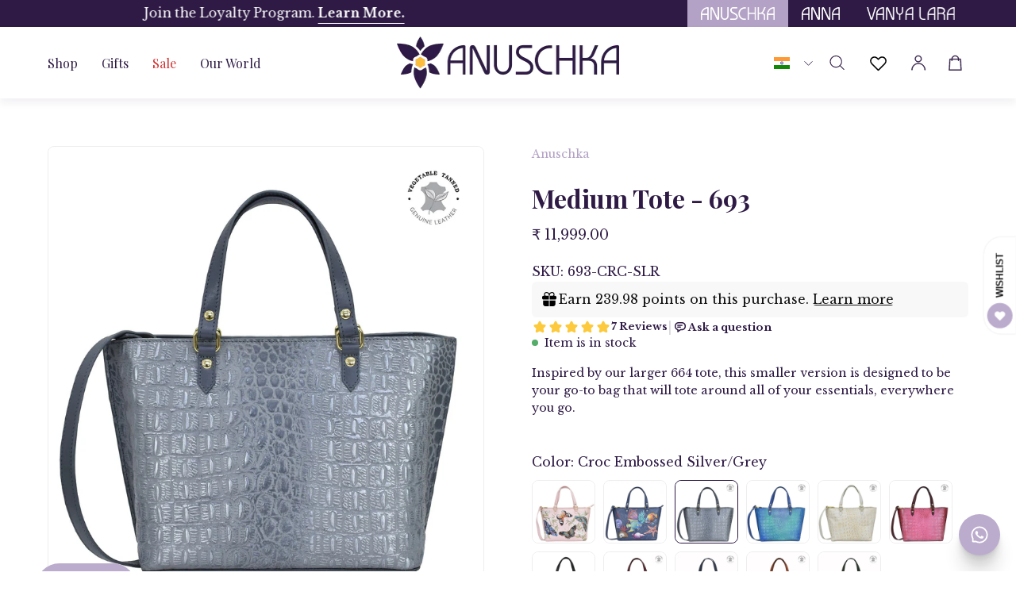

--- FILE ---
content_type: text/html; charset=utf-8
request_url: https://anuschkaleather.in/products/leather-hand-painted-medium-tote-693-crc-slr
body_size: 87773
content:
<!doctype html>
<html class="no-js no-touch page-loading" lang="en">
  <head> 
    

    <script type="text/javascript">
        var sbErrors = [];

        window.onerror = function(error, url, line) {
            sbErrors.push({
                errorMessage : error,
                lineNumber : line
            });
        };
    </script>
    <script>
var page_type = "product";
      
if (page_type.indexOf("collection") != -1)
    page_type = "collection";
else if (page_type.indexOf("product") != -1)
    page_type = "product";

      if(typeof(sb_index_jslazyload)=="undefined")
        sb_index_jslazyload = [ /cdn\.shopify\.com\/extensions/, /cdn\.shopify\.com\/s\/trekkie\.storefront/, /cdn\.shopify\.com\/shopifycloud\/boomerang/, /cdn\.shopify\.com\/shopifycloud\/consent-tracking-api\/v0\.1\/consent-tracking-api\.js/, /cdn\.shopify\.com\/shopifycloud\/shopify\/assets\/shop_events_listener/, /cdn\.shopify\.com\/shopifycloud\/shopify\/assets\/storefront\/features/, /cdn\.shopify\.com\/shopifycloud\/shopify\/assets\/storefront\/load_feature/, /cdn\.shopify\.com\/shopifycloud\/shopify_chat\/storefront\/shopifyChatV1\.js/, /cdn\.shopify\.com\/shopifycloud\/shopify\/assets\/storefront\/bars/, ]

      if(typeof(sb_collection_jslazyload)=="undefined")
        sb_collection_jslazyload = [ /cdn\.shopify\.com\/extensions/, /cdn\.shopify\.com\/s\/trekkie\.storefront/, /cdn\.shopify\.com\/shopifycloud\/boomerang/, /cdn\.shopify\.com\/shopifycloud\/consent-tracking-api\/v0\.1\/consent-tracking-api\.js/, /cdn\.shopify\.com\/shopifycloud\/shopify\/assets\/shop_events_listener/, /cdn\.shopify\.com\/shopifycloud\/shopify\/assets\/storefront\/features/, /cdn\.shopify\.com\/shopifycloud\/shopify\/assets\/storefront\/load_feature/, /cdn\.shopify\.com\/shopifycloud\/shopify_chat\/storefront\/shopifyChatV1\.js/, /cdn\.shopify\.com\/shopifycloud\/shopify\/assets\/storefront\/bars/, ]

      if(typeof(sb_product_jslazyload)=="undefined")
        sb_product_jslazyload = [ /cdn\.shopify\.com\/extensions/, /cdn\.shopify\.com\/s\/trekkie\.storefront/, /cdn\.shopify\.com\/shopifycloud\/boomerang/, /cdn\.shopify\.com\/shopifycloud\/consent-tracking-api\/v0\.1\/consent-tracking-api\.js/, /cdn\.shopify\.com\/shopifycloud\/shopify\/assets\/shop_events_listener/, /cdn\.shopify\.com\/shopifycloud\/shopify\/assets\/storefront\/features/, /cdn\.shopify\.com\/shopifycloud\/shopify\/assets\/storefront\/load_feature/, /cdn\.shopify\.com\/shopifycloud\/shopify_chat\/storefront\/shopifyChatV1\.js/, /cdn\.shopify\.com\/shopifycloud\/shopify\/assets\/storefront\/bars/, ]

if (page_type == 'index') {
    window.LAZYLOADURL = sb_index_jslazyload;
}

if (page_type == "collection") {
    window.LAZYLOADURL = sb_collection_jslazyload;
}

if (page_type == "product") {
    window.LAZYLOADURL = sb_product_jslazyload;
}

!function(t, e) {
    "object" == typeof exports && "undefined" != typeof module ? e(exports) : "function" == typeof define && define.amd ? define(["exports"], e) : e((t = "undefined" != typeof globalThis ? globalThis : t || self).sbscript = {})
}(this, (function(t) {
    "use strict";
    var e = "javascript/blocked"
      , r = {
        blacklist: window.LAZYLOADURL,
        whitelist: window.LAZYLOADEDURL
    }
      , n = {
        blacklisted: []
    }
      , i = function(t, n) {
        return t && (!n || n !== e) && (!r.blacklist || r.blacklist.some((function(e) {
            return e.test(t)
        }
        ))) && (!r.whitelist || r.whitelist.every((function(e) {
            return !e.test(t)
        }
        )))
    }
      , o = function(t) {
        var e = t.getAttribute("src");
        return r.blacklist && r.blacklist.every((function(t) {
            return !t.test(e)
        }
        )) || r.whitelist && r.whitelist.some((function(t) {
            return t.test(e)
        }
        ))
    }
      , c = []
      , l = []
      , a = []
      , s = new MutationObserver((function(t) {
        for (var r = 0; r < t.length; r++)
            for (var o = t[r].addedNodes, s = function(t) {
                var r = o[t];
                if (1 === r.nodeType && "LINK" === r.tagName && "stylesheet" == r.rel && c.push(r.href.split("?")[0]),
                1 === r.nodeType && "SCRIPT" === r.tagName) {
                    "" !== r.src && null !== r.src && l.push(r.src.split("?")[0]);
                    var s = r.src
                      , u = r.type;
                    if (!1,
                    i(s, u)) {
                        a.push(s),
                        n.blacklisted.push([r, r.type]),
                        r.type = e;
                        r.addEventListener("beforescriptexecute", (function t(n) {
                            r.getAttribute("type") === e && n.preventDefault(),
                            r.removeEventListener("beforescriptexecute", t)
                        }
                        )),
                        r.parentElement && r.parentElement.removeChild(r)
                    }
                }
            }, u = 0; u < o.length; u++) {
                s(u)
            }
    }
    ));
    function u(t, e) {
        var r = Object.keys(t);
        if (Object.getOwnPropertySymbols) {
            var n = Object.getOwnPropertySymbols(t);
            e && (n = n.filter((function(e) {
                return Object.getOwnPropertyDescriptor(t, e).enumerable
            }
            ))),
            r.push.apply(r, n)
        }
        return r
    }
    function p(t) {
        for (var e = 1; e < arguments.length; e++) {
            var r = null != arguments[e] ? arguments[e] : {};
            e % 2 ? u(Object(r), !0).forEach((function(e) {
                f(t, e, r[e])
            }
            )) : Object.getOwnPropertyDescriptors ? Object.defineProperties(t, Object.getOwnPropertyDescriptors(r)) : u(Object(r)).forEach((function(e) {
                Object.defineProperty(t, e, Object.getOwnPropertyDescriptor(r, e))
            }
            ))
        }
        return t
    }
    function f(t, e, r) {
        return e in t ? Object.defineProperty(t, e, {
            value: r,
            enumerable: !0,
            configurable: !0,
            writable: !0
        }) : t[e] = r,
        t
    }
    function d(t, e) {
        return function(t) {
            if (Array.isArray(t))
                return t
        }(t) || function(t, e) {
            var r = null == t ? null : "undefined" != typeof Symbol && t[Symbol.iterator] || t["@@iterator"];
            if (null == r)
                return;
            var n, i, o = [], c = !0, l = !1;
            try {
                for (r = r.call(t); !(c = (n = r.next()).done) && (o.push(n.value),
                !e || o.length !== e); c = !0)
                    ;
            } catch (t) {
                l = !0,
                i = t
            } finally {
                try {
                    c || null == r.return || r.return()
                } finally {
                    if (l)
                        throw i
                }
            }
            return o
        }(t, e) || b(t, e) || function() {
            throw new TypeError("Invalid attempt to destructure non-iterable instance.\nIn order to be iterable, non-array objects must have a [Symbol.iterator]() method.")
        }()
    }
    function y(t) {
        return function(t) {
            if (Array.isArray(t))
                return h(t)
        }(t) || function(t) {
            if ("undefined" != typeof Symbol && null != t[Symbol.iterator] || null != t["@@iterator"])
                return Array.from(t)
        }(t) || b(t) || function() {
            throw new TypeError("Invalid attempt to spread non-iterable instance.\nIn order to be iterable, non-array objects must have a [Symbol.iterator]() method.")
        }()
    }
    function b(t, e) {
        if (t) {
            if ("string" == typeof t)
                return h(t, e);
            var r = Object.prototype.toString.call(t).slice(8, -1);
            return "Object" === r && t.constructor && (r = t.constructor.name),
            "Map" === r || "Set" === r ? Array.from(t) : "Arguments" === r || /^(?:Ui|I)nt(?:8|16|32)(?:Clamped)?Array$/.test(r) ? h(t, e) : void 0
        }
    }
    function h(t, e) {
        (null == e || e > t.length) && (e = t.length);
        for (var r = 0, n = new Array(e); r < e; r++)
            n[r] = t[r];
        return n
    }
    s.observe(document.documentElement, {
        childList: !0,
        subtree: !0
    });
    var m = document.createElement
      , v = {
        src: Object.getOwnPropertyDescriptor(HTMLScriptElement.prototype, "src"),
        type: Object.getOwnPropertyDescriptor(HTMLScriptElement.prototype, "type")
    };
    document.createElement = function() {
        for (var t = arguments.length, r = new Array(t), n = 0; n < t; n++)
            r[n] = arguments[n];
        if ("script" !== r[0].toLowerCase())
            return m.bind(document).apply(void 0, r);
        var o = m.bind(document).apply(void 0, r);
        try {
            Object.defineProperties(o, {
                src: p(p({}, v.src), {}, {
                    set: function(t) {
                        i(t, o.type) && v.type.set.call(this, e),
                        v.src.set.call(this, t)
                    }
                }),
                type: p(p({}, v.type), {}, {
                    get: function() {
                        var t = v.type.get.call(this);
                        return t === e || i(this.src, t) ? null : t
                    },
                    set: function(t) {
                        var r = i(o.src, o.type) ? e : t;
                        v.type.set.call(this, r)
                    }
                })
            }),
            o.setAttribute = function(t, e) {
                "type" === t || "src" === t ? o[t] = e : HTMLScriptElement.prototype.setAttribute.call(o, t, e)
            }
        } catch (t) {
            console.warn("sbscript: unable to prevent script execution for script src ", o.src, ".\n", 'A likely cause would be because you are using a third-party browser extension that monkey patches the "document.createElement" function.')
        }
        return o
    }
    ;
    var w = new RegExp("[|\\{}()[\\]^$+*?.]","g");
    window.arr_injected_css = [],
    window.arr_injected_script = [],
    window.arr_blocked_script = [];
    t.unblock = function() {
        for (var t = arguments.length, i = new Array(t), u = 0; u < t; u++)
            i[u] = arguments[u];
        i.length < 1 ? (r.blacklist = [],
        r.whitelist = []) : (r.blacklist && (r.blacklist = r.blacklist.filter((function(t) {
            return i.every((function(e) {
                return "string" == typeof e ? !t.test(e) : e instanceof RegExp ? t.toString() !== e.toString() : void 0
            }
            ))
        }
        ))),
        r.whitelist && (r.whitelist = [].concat(y(r.whitelist), y(i.map((function(t) {
            if ("string" == typeof t) {
                var e = ".*" + t.replace(w, "\\$&") + ".*";
                if (r.whitelist.every((function(t) {
                    return t.toString() !== e.toString()
                }
                )))
                    return new RegExp(e)
            } else if (t instanceof RegExp && r.whitelist.every((function(e) {
                return e.toString() !== t.toString()
            }
            )))
                return t;
            return null
        }
        )).filter(Boolean)))));
        for (var p = document.querySelectorAll('script[type="'.concat(e, '"]')), f = 0; f < p.length; f++) {
            var b = p[f];
            o(b) && (n.blacklisted.push([b, "application/javascript"]),
            b.parentElement.removeChild(b))
        }
        var h = 0;
        y(n.blacklisted).forEach((function(t, e) {
            var r = d(t, 2)
              , i = r[0]
              , c = r[1];
            if (o(i)) {
                for (var l = document.createElement("script"), a = 0; a < i.attributes.length; a++) {
                    var s = i.attributes[a];
                    "src" !== s.name && "type" !== s.name && l.setAttribute(s.name, i.attributes[a].value)
                }
                "" != i.src && l.setAttribute("src", i.src),
                l.setAttribute("type", c || "application/javascript"),
                l.appendChild(document.createTextNode(i.text)),
                document.head.appendChild(l),
                n.blacklisted.splice(e - h, 1),
                h++
            }
        }
        )),
        r.blacklist && r.blacklist.length < 1 && s.disconnect(),
        window.arr_injected_css = c,
        window.arr_injected_script = l,
        window.arr_blocked_script = a
    }
    ,
    Object.defineProperty(t, "__esModule", {
        value: !0
    })
}
));

// window.onscroll = function(){
//     window.sbscript.unblock();
// };

window.addEventListener('mousemove', function(event) {
   window.sbscript.unblock();
});

window.addEventListener('touchstart', function(event) {
   window.sbscript.unblock();
}, false);

window.addEventListener('load', function(event) {
    setTimeout(()=>{
     window.sbscript.unblock();
    }
    , 5000);
});

</script>



 
	<script id="pandectes-rules">   /* PANDECTES-GDPR: DO NOT MODIFY AUTO GENERATED CODE OF THIS SCRIPT */      window.PandectesSettings = {"store":{"id":62501290208,"plan":"basic","theme":"Anuschka-PaloAlto-Nov2024","primaryLocale":"en","adminMode":false,"headless":false,"storefrontRootDomain":"","checkoutRootDomain":"","storefrontAccessToken":""},"tsPublished":1737447053,"declaration":{"showType":true,"showPurpose":false,"showProvider":false,"declIntroText":"We use cookies to optimize website functionality, analyze the performance, and provide personalized experience to you. Some cookies are essential to make the website operate and function correctly. Those cookies cannot be disabled. In this window you can manage your preference of cookies.","showDateGenerated":true},"language":{"languageMode":"Single","fallbackLanguage":"en","languageDetection":"browser","languagesSupported":[]},"texts":{"managed":{"headerText":{"en":"We respect your privacy"},"consentText":{"en":"We respect your privacy. We use cookies to improve your experience on our website."},"dismissButtonText":{"en":"Ok"},"linkText":{"en":"Learn more"},"imprintText":{"en":"Imprint"},"preferencesButtonText":{"en":"Preferences"},"allowButtonText":{"en":"Accept"},"denyButtonText":{"en":"Decline"},"leaveSiteButtonText":{"en":"Leave this site"},"cookiePolicyText":{"en":"Cookie policy"},"preferencesPopupTitleText":{"en":"Manage consent preferences"},"preferencesPopupIntroText":{"en":"We use cookies to optimize website functionality, analyze the performance, and provide personalized experience to you. Some cookies are essential to make the website operate and function correctly. Those cookies cannot be disabled. In this window you can manage your preference of cookies."},"preferencesPopupCloseButtonText":{"en":"Close"},"preferencesPopupAcceptAllButtonText":{"en":"Accept all"},"preferencesPopupRejectAllButtonText":{"en":"Reject all"},"preferencesPopupSaveButtonText":{"en":"Save preferences"},"accessSectionTitleText":{"en":"Data portability"},"accessSectionParagraphText":{"en":"You have the right to request access to your data at any time."},"rectificationSectionTitleText":{"en":"Data Rectification"},"rectificationSectionParagraphText":{"en":"You have the right to request your data to be updated whenever you think it is appropriate."},"erasureSectionTitleText":{"en":"Right to be forgotten"},"erasureSectionParagraphText":{"en":"You have the right to ask all your data to be erased. After that, you will no longer be able to access your account."},"declIntroText":{"en":"We use cookies to optimize website functionality, analyze the performance, and provide personalized experience to you. Some cookies are essential to make the website operate and function correctly. Those cookies cannot be disabled. In this window you can manage your preference of cookies."}},"categories":{"strictlyNecessaryCookiesTitleText":{"en":"Strictly necessary cookies"},"functionalityCookiesTitleText":{"en":"Functional cookies"},"performanceCookiesTitleText":{"en":"Performance cookies"},"targetingCookiesTitleText":{"en":"Targeting cookies"},"unclassifiedCookiesTitleText":{"en":"Unclassified cookies"},"strictlyNecessaryCookiesDescriptionText":{"en":"These cookies are essential in order to enable you to move around the website and use its features, such as accessing secure areas of the website. The website cannot function properly without these cookies."},"functionalityCookiesDescriptionText":{"en":"These cookies enable the site to provide enhanced functionality and personalisation. They may be set by us or by third party providers whose services we have added to our pages. If you do not allow these cookies then some or all of these services may not function properly."},"performanceCookiesDescriptionText":{"en":"These cookies enable us to monitor and improve the performance of our website. For example, they allow us to count visits, identify traffic sources and see which parts of the site are most popular."},"targetingCookiesDescriptionText":{"en":"These cookies may be set through our site by our advertising partners. They may be used by those companies to build a profile of your interests and show you relevant adverts on other sites.    They do not store directly personal information, but are based on uniquely identifying your browser and internet device. If you do not allow these cookies, you will experience less targeted advertising."},"unclassifiedCookiesDescriptionText":{"en":"Unclassified cookies are cookies that we are in the process of classifying, together with the providers of individual cookies."}},"auto":{"declName":{"en":"Name"},"declPath":{"en":"Path"},"declType":{"en":"Type"},"declDomain":{"en":"Domain"},"declPurpose":{"en":"Purpose"},"declProvider":{"en":"Provider"},"declRetention":{"en":"Retention"},"declFirstParty":{"en":"First-party"},"declThirdParty":{"en":"Third-party"},"declSeconds":{"en":"seconds"},"declMinutes":{"en":"minutes"},"declHours":{"en":"hours"},"declDays":{"en":"days"},"declMonths":{"en":"months"},"declYears":{"en":"years"},"declSession":{"en":"Session"},"cookiesDetailsText":{"en":"Cookies details"},"preferencesPopupAlwaysAllowedText":{"en":"Always allowed"},"submitButton":{"en":"Submit"},"submittingButton":{"en":"Submitting..."},"cancelButton":{"en":"Cancel"},"guestsSupportInfoText":{"en":"Please login with your customer account to further proceed."},"guestsSupportEmailPlaceholder":{"en":"E-mail address"},"guestsSupportEmailValidationError":{"en":"Email is not valid"},"guestsSupportEmailSuccessTitle":{"en":"Thank you for your request"},"guestsSupportEmailFailureTitle":{"en":"A problem occurred"},"guestsSupportEmailSuccessMessage":{"en":"If you are registered as a customer of this store, you will soon receive an email with instructions on how to proceed."},"guestsSupportEmailFailureMessage":{"en":"Your request was not submitted. Please try again and if problem persists, contact store owner for assistance."},"confirmationSuccessTitle":{"en":"Your request is verified"},"confirmationFailureTitle":{"en":"A problem occurred"},"confirmationSuccessMessage":{"en":"We will soon get back to you as to your request."},"confirmationFailureMessage":{"en":"Your request was not verified. Please try again and if problem persists, contact store owner for assistance"},"consentSectionTitleText":{"en":"Your cookie consent"},"consentSectionNoConsentText":{"en":"You have not consented to the cookies policy of this website."},"consentSectionConsentedText":{"en":"You consented to the cookies policy of this website on"},"consentStatus":{"en":"Consent preference"},"consentDate":{"en":"Consent date"},"consentId":{"en":"Consent ID"},"consentSectionChangeConsentActionText":{"en":"Change consent preference"},"accessSectionGDPRRequestsActionText":{"en":"Data subject requests"},"accessSectionAccountInfoActionText":{"en":"Personal data"},"accessSectionOrdersRecordsActionText":{"en":"Orders"},"accessSectionDownloadReportActionText":{"en":"Request export"},"rectificationCommentPlaceholder":{"en":"Describe what you want to be updated"},"rectificationCommentValidationError":{"en":"Comment is required"},"rectificationSectionEditAccountActionText":{"en":"Request an update"},"erasureSectionRequestDeletionActionText":{"en":"Request personal data deletion"}}},"library":{"previewMode":false,"fadeInTimeout":0,"defaultBlocked":7,"showLink":true,"showImprintLink":false,"showGoogleLink":false,"enabled":true,"cookie":{"name":"_pandectes_gdpr","expiryDays":365,"secure":true,"domain":""},"dismissOnScroll":false,"dismissOnWindowClick":false,"dismissOnTimeout":false,"palette":{"popup":{"background":"#2B1B42","backgroundForCalculations":{"a":1,"b":66,"g":27,"r":43},"text":"#FFFFFF"},"button":{"background":"#EDE3EE","backgroundForCalculations":{"a":1,"b":238,"g":227,"r":237},"text":"#2A1A41","textForCalculation":{"a":1,"b":65,"g":26,"r":42},"border":"transparent"}},"content":{"href":"https://anuschkaleather.in/policies/privacy-policy","imprintHref":"/","close":"&#10005;","target":"","logo":""},"window":"<div role=\"dialog\" aria-live=\"polite\" aria-label=\"cookieconsent\" aria-describedby=\"cookieconsent:desc\" id=\"pandectes-banner\" class=\"cc-window-wrapper cc-bottom-wrapper\"><div class=\"pd-cookie-banner-window cc-window {{classes}}\"><!--googleoff: all-->{{children}}<!--googleon: all--></div></div>","compliance":{"opt-both":"<div class=\"cc-compliance cc-highlight\">{{deny}}{{allow}}</div>"},"type":"opt-both","layouts":{"basic":"{{messagelink}}{{compliance}}{{close}}"},"position":"bottom","theme":"classic","revokable":false,"animateRevokable":false,"revokableReset":false,"revokableLogoUrl":"","revokablePlacement":"bottom-left","revokableMarginHorizontal":15,"revokableMarginVertical":15,"static":false,"autoAttach":true,"hasTransition":true,"blacklistPage":[""],"elements":{"close":"<button aria-label=\"dismiss cookie message\" type=\"button\" tabindex=\"0\" class=\"cc-close\">{{close}}</button>","dismiss":"<button aria-label=\"dismiss cookie message\" type=\"button\" tabindex=\"0\" class=\"cc-btn cc-btn-decision cc-dismiss\">{{dismiss}}</button>","allow":"<button aria-label=\"allow cookies\" type=\"button\" tabindex=\"0\" class=\"cc-btn cc-btn-decision cc-allow\">{{allow}}</button>","deny":"<button aria-label=\"deny cookies\" type=\"button\" tabindex=\"0\" class=\"cc-btn cc-btn-decision cc-deny\">{{deny}}</button>","preferences":"<button aria-label=\"settings cookies\" tabindex=\"0\" type=\"button\" class=\"cc-btn cc-settings\" onclick=\"Pandectes.fn.openPreferences()\">{{preferences}}</button>"}},"geolocation":{"auOnly":false,"brOnly":false,"caOnly":false,"chOnly":false,"euOnly":false,"jpOnly":false,"nzOnly":false,"thOnly":false,"zaOnly":false,"canadaOnly":false,"globalVisibility":true},"dsr":{"guestsSupport":false,"accessSectionDownloadReportAuto":false},"banner":{"resetTs":1736320522,"extraCss":"        .cc-banner-logo {max-width: 24em!important;}    @media(min-width: 768px) {.cc-window.cc-floating{max-width: 24em!important;width: 24em!important;}}    .cc-message, .pd-cookie-banner-window .cc-header, .cc-logo {text-align: left}    .cc-window-wrapper{z-index: 2147483647;}    .cc-window{z-index: 2147483647;font-family: inherit;}    .pd-cookie-banner-window .cc-header{font-family: inherit;}    .pd-cp-ui{font-family: inherit; background-color: #2B1B42;color:#FFFFFF;}    button.pd-cp-btn, a.pd-cp-btn{background-color:#EDE3EE;color:#2A1A41!important;}    input + .pd-cp-preferences-slider{background-color: rgba(255, 255, 255, 0.3)}    .pd-cp-scrolling-section::-webkit-scrollbar{background-color: rgba(255, 255, 255, 0.3)}    input:checked + .pd-cp-preferences-slider{background-color: rgba(255, 255, 255, 1)}    .pd-cp-scrolling-section::-webkit-scrollbar-thumb {background-color: rgba(255, 255, 255, 1)}    .pd-cp-ui-close{color:#FFFFFF;}    .pd-cp-preferences-slider:before{background-color: #2B1B42}    .pd-cp-title:before {border-color: #FFFFFF!important}    .pd-cp-preferences-slider{background-color:#FFFFFF}    .pd-cp-toggle{color:#FFFFFF!important}    @media(max-width:699px) {.pd-cp-ui-close-top svg {fill: #FFFFFF}}    .pd-cp-toggle:hover,.pd-cp-toggle:visited,.pd-cp-toggle:active{color:#FFFFFF!important}    .pd-cookie-banner-window {box-shadow: 0 0 18px rgb(0 0 0 / 20%);}  ","customJavascript":{"useButtons":true},"showPoweredBy":false,"revokableTrigger":false,"hybridStrict":false,"cookiesBlockedByDefault":"7","isActive":true,"implicitSavePreferences":false,"cookieIcon":false,"blockBots":false,"showCookiesDetails":true,"hasTransition":true,"blockingPage":false,"showOnlyLandingPage":false,"leaveSiteUrl":"https://www.google.com","linkRespectStoreLang":false},"cookies":{"0":[{"name":"secure_customer_sig","type":"http","domain":"anuschkaleather.in","path":"/","provider":"Shopify","firstParty":true,"retention":"1 year(s)","expires":1,"unit":"declYears","purpose":{"en":"Used to identify a user after they sign into a shop as a customer so they do not need to log in again."}},{"name":"localization","type":"http","domain":"anuschkaleather.in","path":"/","provider":"Shopify","firstParty":true,"retention":"1 year(s)","expires":1,"unit":"declYears","purpose":{"en":"Used to localize the cart to the correct country."}},{"name":"_tracking_consent","type":"http","domain":".anuschkaleather.in","path":"/","provider":"Shopify","firstParty":true,"retention":"1 year(s)","expires":1,"unit":"declYears","purpose":{"en":"Used to store a user's preferences if a merchant has set up privacy rules in the visitor's region."}},{"name":"keep_alive","type":"http","domain":"anuschkaleather.in","path":"/","provider":"Shopify","firstParty":true,"retention":"30 minute(s)","expires":30,"unit":"declMinutes","purpose":{"en":"Used when international domain redirection is enabled to determine if a request is the first one of a session."}}],"1":[{"name":"VISITOR_INFO1_LIVE","type":"http","domain":".youtube.com","path":"/","provider":"Google","firstParty":false,"retention":"6 month(s)","expires":6,"unit":"declMonths","purpose":{"en":"A cookie that YouTube sets that measures your bandwidth to determine whether you get the new player interface or the old."}}],"2":[{"name":"_shopify_y","type":"http","domain":".anuschkaleather.in","path":"/","provider":"Shopify","firstParty":true,"retention":"1 year(s)","expires":1,"unit":"declYears","purpose":{"en":"Shopify analytics."}},{"name":"_orig_referrer","type":"http","domain":".anuschkaleather.in","path":"/","provider":"Shopify","firstParty":true,"retention":"2 week(s)","expires":2,"unit":"declSession","purpose":{"en":"Allows merchant to identify where people are visiting them from."}},{"name":"_landing_page","type":"http","domain":".anuschkaleather.in","path":"/","provider":"Shopify","firstParty":true,"retention":"2 week(s)","expires":2,"unit":"declSession","purpose":{"en":"Capture the landing page of visitor when they come from other sites."}},{"name":"_shopify_s","type":"http","domain":".anuschkaleather.in","path":"/","provider":"Shopify","firstParty":true,"retention":"30 minute(s)","expires":30,"unit":"declMinutes","purpose":{"en":"Used to identify a given browser session/shop combination. Duration is 30 minute rolling expiry of last use."}},{"name":"_shopify_sa_t","type":"http","domain":".anuschkaleather.in","path":"/","provider":"Shopify","firstParty":true,"retention":"30 minute(s)","expires":30,"unit":"declMinutes","purpose":{"en":"Capture the landing page of visitor when they come from other sites to support marketing analytics."}},{"name":"_gat","type":"http","domain":".anuschkaleather.in","path":"/","provider":"Google","firstParty":true,"retention":"1 minute(s)","expires":1,"unit":"declMinutes","purpose":{"en":"Cookie is placed by Google Analytics to filter requests from bots."}},{"name":"_ga","type":"http","domain":".anuschkaleather.in","path":"/","provider":"Google","firstParty":true,"retention":"1 year(s)","expires":1,"unit":"declYears","purpose":{"en":"Cookie is set by Google Analytics with unknown functionality"}},{"name":"_shopify_sa_p","type":"http","domain":".anuschkaleather.in","path":"/","provider":"Shopify","firstParty":true,"retention":"30 minute(s)","expires":30,"unit":"declMinutes","purpose":{"en":"Capture the landing page of visitor when they come from other sites to support marketing analytics."}},{"name":"_gid","type":"http","domain":".anuschkaleather.in","path":"/","provider":"Google","firstParty":true,"retention":"1 day(s)","expires":1,"unit":"declDays","purpose":{"en":"Cookie is placed by Google Analytics to count and track pageviews."}},{"name":"cbuid_meta","type":"http","domain":"anuschkaleather.in","path":"/","provider":"Metrilo","firstParty":true,"retention":"6 day(s)","expires":6,"unit":"declDays","purpose":{"en":"Used to provide appropriate shopping cart functionality."}},{"name":"_shopify_s","type":"http","domain":"in","path":"/","provider":"Shopify","firstParty":false,"retention":"Session","expires":1,"unit":"declSeconds","purpose":{"en":"Used to identify a given browser session/shop combination. Duration is 30 minute rolling expiry of last use."}},{"name":"_ga_RVE4ZKBNKK","type":"http","domain":".anuschkaleather.in","path":"/","provider":"Google","firstParty":true,"retention":"1 year(s)","expires":1,"unit":"declYears","purpose":{"en":""}},{"name":"_ga_NMKXGH5S5P","type":"http","domain":".anuschkaleather.in","path":"/","provider":"Google","firstParty":true,"retention":"1 year(s)","expires":1,"unit":"declYears","purpose":{"en":""}}],"4":[{"name":"_gcl_au","type":"http","domain":".anuschkaleather.in","path":"/","provider":"Google","firstParty":true,"retention":"3 month(s)","expires":3,"unit":"declMonths","purpose":{"en":"Cookie is placed by Google Tag Manager to track conversions."}},{"name":"_ama","type":"http","domain":"anuschkaleather.in","path":"/","provider":"Optimizely","firstParty":true,"retention":"1 year(s)","expires":1,"unit":"declYears","purpose":{"en":"Used by Optimizely service."}},{"name":"test_cookie","type":"http","domain":".doubleclick.net","path":"/","provider":"Google","firstParty":false,"retention":"15 minute(s)","expires":15,"unit":"declMinutes","purpose":{"en":"To measure the visitors’ actions after they click through from an advert. Expires after each visit."}},{"name":"_fbp","type":"http","domain":".anuschkaleather.in","path":"/","provider":"Facebook","firstParty":true,"retention":"3 month(s)","expires":3,"unit":"declMonths","purpose":{"en":"Cookie is placed by Facebook to track visits across websites."}},{"name":"IDE","type":"http","domain":".doubleclick.net","path":"/","provider":"Google","firstParty":false,"retention":"1 year(s)","expires":1,"unit":"declYears","purpose":{"en":"To measure the visitors’ actions after they click through from an advert. Expires after 1 year."}},{"name":"YSC","type":"http","domain":".youtube.com","path":"/","provider":"Google","firstParty":false,"retention":"Session","expires":-55,"unit":"declYears","purpose":{"en":"Registers a unique ID to keep statistics of what videos from YouTube the user has seen."}},{"name":"lastExternalReferrer","type":"html_local","domain":"https://anuschkaleather.in","path":"/","provider":"Facebook","firstParty":true,"retention":"Persistent","expires":1,"unit":"declYears","purpose":{"en":"Detects how the user reached the website by registering their last URL-address."}},{"name":"lastExternalReferrerTime","type":"html_local","domain":"https://anuschkaleather.in","path":"/","provider":"Facebook","firstParty":true,"retention":"Persistent","expires":1,"unit":"declYears","purpose":{"en":"Contains the timestamp of the last update of the lastExternalReferrer cookie."}}],"8":[{"name":"pagead/1p-conversion/#","type":"html_session","domain":"https://www.google.ie","path":"/","provider":"Unknown","firstParty":false,"retention":"Session","expires":1,"unit":"declYears","purpose":{"en":""}},{"name":"_ssw_cart_data","type":"http","domain":"anuschkaleather.in","path":"/collections","provider":"Unknown","firstParty":true,"retention":"1 day(s)","expires":1,"unit":"declDays","purpose":{"en":""}},{"name":"ads/ga-audiences","type":"html_session","domain":"https://www.google.ie","path":"/","provider":"Unknown","firstParty":false,"retention":"Session","expires":1,"unit":"declYears","purpose":{"en":""}},{"name":"hesid","type":"http","domain":"anuschkaleather.in","path":"/","provider":"Unknown","firstParty":true,"retention":"Session","expires":-55,"unit":"declYears","purpose":{"en":""}},{"name":"sib_cuid","type":"http","domain":".anuschkaleather.in","path":"/","provider":"Unknown","firstParty":true,"retention":"6 month(s)","expires":6,"unit":"declMonths","purpose":{"en":""}},{"name":"uuid","type":"http","domain":"sibautomation.com","path":"/","provider":"Unknown","firstParty":false,"retention":"6 month(s)","expires":6,"unit":"declMonths","purpose":{"en":""}},{"name":"hash_key","type":"http","domain":"anuschkaleather.in","path":"/","provider":"Unknown","firstParty":true,"retention":"1 month(s)","expires":1,"unit":"declMonths","purpose":{"en":""}},{"name":"wpm-test-cookie","type":"http","domain":"in","path":"/","provider":"Unknown","firstParty":false,"retention":"Session","expires":1,"unit":"declSeconds","purpose":{"en":""}},{"name":"wpm-test-cookie","type":"http","domain":"anuschkaleather.in","path":"/","provider":"Unknown","firstParty":true,"retention":"Session","expires":1,"unit":"declSeconds","purpose":{"en":""}},{"name":"__Secure-ROLLOUT_TOKEN","type":"http","domain":".youtube.com","path":"/","provider":"Unknown","firstParty":false,"retention":"6 month(s)","expires":6,"unit":"declMonths","purpose":{"en":""}},{"name":"VISITOR_PRIVACY_METADATA","type":"http","domain":".youtube.com","path":"/","provider":"Unknown","firstParty":false,"retention":"6 month(s)","expires":6,"unit":"declMonths","purpose":{"en":""}},{"name":"automizely_script_loaded","type":"html_local","domain":"https://anuschkaleather.in","path":"/","provider":"Unknown","firstParty":true,"retention":"Persistent","expires":1,"unit":"declYears","purpose":{"en":""}},{"name":"__sharethis_cookie_test__","type":"http","domain":"anuschkaleather.in","path":"/","provider":"Unknown","firstParty":true,"retention":"Session","expires":1,"unit":"declSeconds","purpose":{"en":""}},{"name":"sswLoadsCntr","type":"html_local","domain":"https://anuschkaleather.in","path":"/","provider":"Unknown","firstParty":true,"retention":"Persistent","expires":1,"unit":"declYears","purpose":{"en":""}},{"name":"ssw-faves-lists","type":"html_local","domain":"https://anuschkaleather.in","path":"/","provider":"Unknown","firstParty":true,"retention":"Persistent","expires":1,"unit":"declYears","purpose":{"en":""}},{"name":"/apps/ssw/lite2/feed/getFavesfa616255a0c451a2829f5355b76728e8","type":"html_local","domain":"https://anuschkaleather.in","path":"/","provider":"Unknown","firstParty":true,"retention":"Persistent","expires":1,"unit":"declYears","purpose":{"en":""}},{"name":"AS_USER_PSEUDO_ID","type":"html_local","domain":"https://anuschkaleather.in","path":"/","provider":"Unknown","firstParty":true,"retention":"Persistent","expires":1,"unit":"declYears","purpose":{"en":""}},{"name":"igIcEvent","type":"html_local","domain":"https://anuschkaleather.in","path":"/","provider":"Unknown","firstParty":true,"retention":"Persistent","expires":1,"unit":"declYears","purpose":{"en":""}},{"name":"_ssw_cart_data","type":"html_local","domain":"https://anuschkaleather.in","path":"/","provider":"Unknown","firstParty":true,"retention":"Persistent","expires":1,"unit":"declYears","purpose":{"en":""}},{"name":"page_view_num","type":"html_session","domain":"https://anuschkaleather.in","path":"/","provider":"Unknown","firstParty":true,"retention":"Session","expires":1,"unit":"declYears","purpose":{"en":""}},{"name":"same_as_one_session_flag","type":"html_session","domain":"https://anuschkaleather.in","path":"/","provider":"Unknown","firstParty":true,"retention":"Session","expires":1,"unit":"declYears","purpose":{"en":""}},{"name":"loaded","type":"html_session","domain":"https://anuschkaleather.in","path":"/","provider":"Unknown","firstParty":true,"retention":"Session","expires":1,"unit":"declYears","purpose":{"en":""}},{"name":"debug_login","type":"html_local","domain":"https://anuschkaleather.in","path":"/","provider":"Unknown","firstParty":true,"retention":"Persistent","expires":1,"unit":"declYears","purpose":{"en":""}},{"name":"gw_has_guest_wishlist_items","type":"html_local","domain":"https://anuschkaleather.in","path":"/","provider":"Unknown","firstParty":true,"retention":"Persistent","expires":1,"unit":"declYears","purpose":{"en":""}},{"name":"welcomeMessageLocalState","type":"html_local","domain":"https://anuschkaleather.in","path":"/","provider":"Unknown","firstParty":true,"retention":"Persistent","expires":1,"unit":"declYears","purpose":{"en":""}},{"name":"amEventSid_recordTime","type":"html_session","domain":"https://anuschkaleather.in","path":"/","provider":"Unknown","firstParty":true,"retention":"Session","expires":1,"unit":"declYears","purpose":{"en":""}},{"name":"local-storage-test","type":"html_local","domain":"https://anuschkaleather.in","path":"/","provider":"Unknown","firstParty":true,"retention":"Persistent","expires":1,"unit":"declYears","purpose":{"en":""}},{"name":"__sharethis_local_storage_test__","type":"html_local","domain":"https://anuschkaleather.in","path":"/","provider":"Unknown","firstParty":true,"retention":"Persistent","expires":1,"unit":"declYears","purpose":{"en":""}},{"name":"session-storage-test","type":"html_session","domain":"https://anuschkaleather.in","path":"/","provider":"Unknown","firstParty":true,"retention":"Session","expires":1,"unit":"declYears","purpose":{"en":""}},{"name":"gapi.sessionStorageTest","type":"html_session","domain":"https://anuschkaleather.in","path":"/","provider":"Unknown","firstParty":true,"retention":"Session","expires":1,"unit":"declYears","purpose":{"en":""}},{"name":"amEventSid","type":"html_session","domain":"https://anuschkaleather.in","path":"/","provider":"Unknown","firstParty":true,"retention":"Session","expires":1,"unit":"declYears","purpose":{"en":""}},{"name":"AS_USER_SESSION_ID","type":"html_session","domain":"https://anuschkaleather.in","path":"/","provider":"Unknown","firstParty":true,"retention":"Session","expires":1,"unit":"declYears","purpose":{"en":""}},{"name":"ytidb::LAST_RESULT_ENTRY_KEY","type":"html_local","domain":"https://www.youtube.com","path":"/","provider":"Unknown","firstParty":false,"retention":"Persistent","expires":1,"unit":"declYears","purpose":{"en":""}},{"name":"__sak","type":"html_local","domain":"https://www.youtube.com","path":"/","provider":"Unknown","firstParty":false,"retention":"Persistent","expires":1,"unit":"declYears","purpose":{"en":""}},{"name":"yt.innertube::requests","type":"html_local","domain":"https://www.youtube.com","path":"/","provider":"Unknown","firstParty":false,"retention":"Persistent","expires":1,"unit":"declYears","purpose":{"en":""}},{"name":"-16e469367a77f635","type":"html_session","domain":"https://www.youtube.com","path":"/","provider":"Unknown","firstParty":false,"retention":"Session","expires":1,"unit":"declYears","purpose":{"en":""}},{"name":"iU5q-!O9@$","type":"html_session","domain":"https://www.youtube.com","path":"/","provider":"Unknown","firstParty":false,"retention":"Session","expires":1,"unit":"declYears","purpose":{"en":""}},{"name":"fbssls_150722575101290","type":"html_session","domain":"https://anuschkaleather.in","path":"/","provider":"Unknown","firstParty":true,"retention":"Session","expires":1,"unit":"declYears","purpose":{"en":""}},{"name":"yt.innertube::nextId","type":"html_local","domain":"https://www.youtube.com","path":"/","provider":"Unknown","firstParty":false,"retention":"Persistent","expires":1,"unit":"declYears","purpose":{"en":""}},{"name":"/apps/ssw/lite2/feed/getFaveseb43cf46a542d9b620c78fb3e513113d","type":"html_local","domain":"https://anuschkaleather.in","path":"/","provider":"Unknown","firstParty":true,"retention":"Persistent","expires":1,"unit":"declYears","purpose":{"en":""}},{"name":"__sak","type":"html_session","domain":"https://www.youtube.com","path":"/","provider":"Unknown","firstParty":false,"retention":"Session","expires":1,"unit":"declYears","purpose":{"en":""}},{"name":"66a2ae177a77f635","type":"html_session","domain":"https://www.youtube.com","path":"/","provider":"Unknown","firstParty":false,"retention":"Session","expires":1,"unit":"declYears","purpose":{"en":""}},{"name":"5a09b8967a77f635","type":"html_session","domain":"https://www.youtube.com","path":"/","provider":"Unknown","firstParty":false,"retention":"Session","expires":1,"unit":"declYears","purpose":{"en":""}}]},"blocker":{"isActive":false,"googleConsentMode":{"id":"","analyticsId":"","adwordsId":"","isActive":false,"adStorageCategory":4,"analyticsStorageCategory":2,"personalizationStorageCategory":1,"functionalityStorageCategory":1,"customEvent":false,"securityStorageCategory":0,"redactData":false,"urlPassthrough":false,"dataLayerProperty":"dataLayer","waitForUpdate":0,"useNativeChannel":false},"facebookPixel":{"id":"","isActive":false,"ldu":false},"microsoft":{"isActive":false,"uetTags":""},"rakuten":{"isActive":false,"cmp":false,"ccpa":false},"klaviyoIsActive":false,"gpcIsActive":false,"defaultBlocked":7,"patterns":{"whiteList":[],"blackList":{"1":[],"2":[],"4":[],"8":[]},"iframesWhiteList":[],"iframesBlackList":{"1":[],"2":[],"4":[],"8":[]},"beaconsWhiteList":[],"beaconsBlackList":{"1":[],"2":[],"4":[],"8":[]}}}}      !function(){"use strict";window.PandectesRules=window.PandectesRules||{},window.PandectesRules.manualBlacklist={1:[],2:[],4:[]},window.PandectesRules.blacklistedIFrames={1:[],2:[],4:[]},window.PandectesRules.blacklistedCss={1:[],2:[],4:[]},window.PandectesRules.blacklistedBeacons={1:[],2:[],4:[]};var e="javascript/blocked";function t(e){return new RegExp(e.replace(/[/\\.+?$()]/g,"\\$&").replace("*","(.*)"))}var n=function(e){var t=arguments.length>1&&void 0!==arguments[1]?arguments[1]:"log";new URLSearchParams(window.location.search).get("log")&&console[t]("PandectesRules: ".concat(e))};function a(e){var t=document.createElement("script");t.async=!0,t.src=e,document.head.appendChild(t)}function r(e,t){var n=Object.keys(e);if(Object.getOwnPropertySymbols){var a=Object.getOwnPropertySymbols(e);t&&(a=a.filter((function(t){return Object.getOwnPropertyDescriptor(e,t).enumerable}))),n.push.apply(n,a)}return n}function o(e){for(var t=1;t<arguments.length;t++){var n=null!=arguments[t]?arguments[t]:{};t%2?r(Object(n),!0).forEach((function(t){s(e,t,n[t])})):Object.getOwnPropertyDescriptors?Object.defineProperties(e,Object.getOwnPropertyDescriptors(n)):r(Object(n)).forEach((function(t){Object.defineProperty(e,t,Object.getOwnPropertyDescriptor(n,t))}))}return e}function i(e){var t=function(e,t){if("object"!=typeof e||!e)return e;var n=e[Symbol.toPrimitive];if(void 0!==n){var a=n.call(e,t||"default");if("object"!=typeof a)return a;throw new TypeError("@@toPrimitive must return a primitive value.")}return("string"===t?String:Number)(e)}(e,"string");return"symbol"==typeof t?t:t+""}function s(e,t,n){return(t=i(t))in e?Object.defineProperty(e,t,{value:n,enumerable:!0,configurable:!0,writable:!0}):e[t]=n,e}function c(e,t){return function(e){if(Array.isArray(e))return e}(e)||function(e,t){var n=null==e?null:"undefined"!=typeof Symbol&&e[Symbol.iterator]||e["@@iterator"];if(null!=n){var a,r,o,i,s=[],c=!0,l=!1;try{if(o=(n=n.call(e)).next,0===t){if(Object(n)!==n)return;c=!1}else for(;!(c=(a=o.call(n)).done)&&(s.push(a.value),s.length!==t);c=!0);}catch(e){l=!0,r=e}finally{try{if(!c&&null!=n.return&&(i=n.return(),Object(i)!==i))return}finally{if(l)throw r}}return s}}(e,t)||d(e,t)||function(){throw new TypeError("Invalid attempt to destructure non-iterable instance.\nIn order to be iterable, non-array objects must have a [Symbol.iterator]() method.")}()}function l(e){return function(e){if(Array.isArray(e))return u(e)}(e)||function(e){if("undefined"!=typeof Symbol&&null!=e[Symbol.iterator]||null!=e["@@iterator"])return Array.from(e)}(e)||d(e)||function(){throw new TypeError("Invalid attempt to spread non-iterable instance.\nIn order to be iterable, non-array objects must have a [Symbol.iterator]() method.")}()}function d(e,t){if(e){if("string"==typeof e)return u(e,t);var n=Object.prototype.toString.call(e).slice(8,-1);return"Object"===n&&e.constructor&&(n=e.constructor.name),"Map"===n||"Set"===n?Array.from(e):"Arguments"===n||/^(?:Ui|I)nt(?:8|16|32)(?:Clamped)?Array$/.test(n)?u(e,t):void 0}}function u(e,t){(null==t||t>e.length)&&(t=e.length);for(var n=0,a=new Array(t);n<t;n++)a[n]=e[n];return a}var f=window.PandectesRulesSettings||window.PandectesSettings,g=!(void 0===window.dataLayer||!Array.isArray(window.dataLayer)||!window.dataLayer.some((function(e){return"pandectes_full_scan"===e.event}))),p=function(){var e,t=arguments.length>0&&void 0!==arguments[0]?arguments[0]:"_pandectes_gdpr",n=("; "+document.cookie).split("; "+t+"=");if(n.length<2)e={};else{var a=n.pop().split(";");e=window.atob(a.shift())}var r=function(e){try{return JSON.parse(e)}catch(e){return!1}}(e);return!1!==r?r:e}(),h=f.banner.isActive,y=f.blocker,v=y.defaultBlocked,w=y.patterns,m=p&&null!==p.preferences&&void 0!==p.preferences?p.preferences:null,b=g?0:h?null===m?v:m:0,k={1:!(1&b),2:!(2&b),4:!(4&b)},_=w.blackList,S=w.whiteList,L=w.iframesBlackList,C=w.iframesWhiteList,P=w.beaconsBlackList,A=w.beaconsWhiteList,O={blackList:[],whiteList:[],iframesBlackList:{1:[],2:[],4:[],8:[]},iframesWhiteList:[],beaconsBlackList:{1:[],2:[],4:[],8:[]},beaconsWhiteList:[]};[1,2,4].map((function(e){var n;k[e]||((n=O.blackList).push.apply(n,l(_[e].length?_[e].map(t):[])),O.iframesBlackList[e]=L[e].length?L[e].map(t):[],O.beaconsBlackList[e]=P[e].length?P[e].map(t):[])})),O.whiteList=S.length?S.map(t):[],O.iframesWhiteList=C.length?C.map(t):[],O.beaconsWhiteList=A.length?A.map(t):[];var E={scripts:[],iframes:{1:[],2:[],4:[]},beacons:{1:[],2:[],4:[]},css:{1:[],2:[],4:[]}},I=function(t,n){return t&&(!n||n!==e)&&(!O.blackList||O.blackList.some((function(e){return e.test(t)})))&&(!O.whiteList||O.whiteList.every((function(e){return!e.test(t)})))},B=function(e,t){var n=O.iframesBlackList[t],a=O.iframesWhiteList;return e&&(!n||n.some((function(t){return t.test(e)})))&&(!a||a.every((function(t){return!t.test(e)})))},j=function(e,t){var n=O.beaconsBlackList[t],a=O.beaconsWhiteList;return e&&(!n||n.some((function(t){return t.test(e)})))&&(!a||a.every((function(t){return!t.test(e)})))},T=new MutationObserver((function(e){for(var t=0;t<e.length;t++)for(var n=e[t].addedNodes,a=0;a<n.length;a++){var r=n[a],o=r.dataset&&r.dataset.cookiecategory;if(1===r.nodeType&&"LINK"===r.tagName){var i=r.dataset&&r.dataset.href;if(i&&o)switch(o){case"functionality":case"C0001":E.css[1].push(i);break;case"performance":case"C0002":E.css[2].push(i);break;case"targeting":case"C0003":E.css[4].push(i)}}}})),R=new MutationObserver((function(t){for(var a=0;a<t.length;a++)for(var r=t[a].addedNodes,o=function(){var t=r[i],a=t.src||t.dataset&&t.dataset.src,o=t.dataset&&t.dataset.cookiecategory;if(1===t.nodeType&&"IFRAME"===t.tagName){if(a){var s=!1;B(a,1)||"functionality"===o||"C0001"===o?(s=!0,E.iframes[1].push(a)):B(a,2)||"performance"===o||"C0002"===o?(s=!0,E.iframes[2].push(a)):(B(a,4)||"targeting"===o||"C0003"===o)&&(s=!0,E.iframes[4].push(a)),s&&(t.removeAttribute("src"),t.setAttribute("data-src",a))}}else if(1===t.nodeType&&"IMG"===t.tagName){if(a){var c=!1;j(a,1)?(c=!0,E.beacons[1].push(a)):j(a,2)?(c=!0,E.beacons[2].push(a)):j(a,4)&&(c=!0,E.beacons[4].push(a)),c&&(t.removeAttribute("src"),t.setAttribute("data-src",a))}}else if(1===t.nodeType&&"SCRIPT"===t.tagName){var l=t.type,d=!1;if(I(a,l)?(n("rule blocked: ".concat(a)),d=!0):a&&o?n("manually blocked @ ".concat(o,": ").concat(a)):o&&n("manually blocked @ ".concat(o,": inline code")),d){E.scripts.push([t,l]),t.type=e;t.addEventListener("beforescriptexecute",(function n(a){t.getAttribute("type")===e&&a.preventDefault(),t.removeEventListener("beforescriptexecute",n)})),t.parentElement&&t.parentElement.removeChild(t)}}},i=0;i<r.length;i++)o()})),D=document.createElement,x={src:Object.getOwnPropertyDescriptor(HTMLScriptElement.prototype,"src"),type:Object.getOwnPropertyDescriptor(HTMLScriptElement.prototype,"type")};window.PandectesRules.unblockCss=function(e){var t=E.css[e]||[];t.length&&n("Unblocking CSS for ".concat(e)),t.forEach((function(e){var t=document.querySelector('link[data-href^="'.concat(e,'"]'));t.removeAttribute("data-href"),t.href=e})),E.css[e]=[]},window.PandectesRules.unblockIFrames=function(e){var t=E.iframes[e]||[];t.length&&n("Unblocking IFrames for ".concat(e)),O.iframesBlackList[e]=[],t.forEach((function(e){var t=document.querySelector('iframe[data-src^="'.concat(e,'"]'));t.removeAttribute("data-src"),t.src=e})),E.iframes[e]=[]},window.PandectesRules.unblockBeacons=function(e){var t=E.beacons[e]||[];t.length&&n("Unblocking Beacons for ".concat(e)),O.beaconsBlackList[e]=[],t.forEach((function(e){var t=document.querySelector('img[data-src^="'.concat(e,'"]'));t.removeAttribute("data-src"),t.src=e})),E.beacons[e]=[]},window.PandectesRules.unblockInlineScripts=function(e){var t=1===e?"functionality":2===e?"performance":"targeting",a=document.querySelectorAll('script[type="javascript/blocked"][data-cookiecategory="'.concat(t,'"]'));n("unblockInlineScripts: ".concat(a.length," in ").concat(t)),a.forEach((function(e){var t=document.createElement("script");t.type="text/javascript",e.hasAttribute("src")?t.src=e.getAttribute("src"):t.textContent=e.textContent,document.head.appendChild(t),e.parentNode.removeChild(e)}))},window.PandectesRules.unblockInlineCss=function(e){var t=1===e?"functionality":2===e?"performance":"targeting",a=document.querySelectorAll('link[data-cookiecategory="'.concat(t,'"]'));n("unblockInlineCss: ".concat(a.length," in ").concat(t)),a.forEach((function(e){e.href=e.getAttribute("data-href")}))},window.PandectesRules.unblock=function(e){e.length<1?(O.blackList=[],O.whiteList=[],O.iframesBlackList=[],O.iframesWhiteList=[]):(O.blackList&&(O.blackList=O.blackList.filter((function(t){return e.every((function(e){return"string"==typeof e?!t.test(e):e instanceof RegExp?t.toString()!==e.toString():void 0}))}))),O.whiteList&&(O.whiteList=[].concat(l(O.whiteList),l(e.map((function(e){if("string"==typeof e){var n=".*"+t(e)+".*";if(O.whiteList.every((function(e){return e.toString()!==n.toString()})))return new RegExp(n)}else if(e instanceof RegExp&&O.whiteList.every((function(t){return t.toString()!==e.toString()})))return e;return null})).filter(Boolean)))));var a=0;l(E.scripts).forEach((function(e,t){var n=c(e,2),r=n[0],o=n[1];if(function(e){var t=e.getAttribute("src");return O.blackList&&O.blackList.every((function(e){return!e.test(t)}))||O.whiteList&&O.whiteList.some((function(e){return e.test(t)}))}(r)){for(var i=document.createElement("script"),s=0;s<r.attributes.length;s++){var l=r.attributes[s];"src"!==l.name&&"type"!==l.name&&i.setAttribute(l.name,r.attributes[s].value)}i.setAttribute("src",r.src),i.setAttribute("type",o||"application/javascript"),document.head.appendChild(i),E.scripts.splice(t-a,1),a++}})),0==O.blackList.length&&0===O.iframesBlackList[1].length&&0===O.iframesBlackList[2].length&&0===O.iframesBlackList[4].length&&0===O.beaconsBlackList[1].length&&0===O.beaconsBlackList[2].length&&0===O.beaconsBlackList[4].length&&(n("Disconnecting observers"),R.disconnect(),T.disconnect())};var N=f.store,U=N.adminMode,z=N.headless,M=N.storefrontRootDomain,q=N.checkoutRootDomain,F=N.storefrontAccessToken,W=f.banner.isActive,H=f.blocker.defaultBlocked;W&&function(e){if(window.Shopify&&window.Shopify.customerPrivacy)e();else{var t=null;window.Shopify&&window.Shopify.loadFeatures&&window.Shopify.trackingConsent?e():t=setInterval((function(){window.Shopify&&window.Shopify.loadFeatures&&(clearInterval(t),window.Shopify.loadFeatures([{name:"consent-tracking-api",version:"0.1"}],(function(t){t?n("Shopify.customerPrivacy API - failed to load"):(n("shouldShowBanner() -> ".concat(window.Shopify.trackingConsent.shouldShowBanner()," | saleOfDataRegion() -> ").concat(window.Shopify.trackingConsent.saleOfDataRegion())),e())})))}),10)}}((function(){!function(){var e=window.Shopify.trackingConsent;if(!1!==e.shouldShowBanner()||null!==m||7!==H)try{var t=U&&!(window.Shopify&&window.Shopify.AdminBarInjector),a={preferences:!(1&b)||g||t,analytics:!(2&b)||g||t,marketing:!(4&b)||g||t};z&&(a.headlessStorefront=!0,a.storefrontRootDomain=null!=M&&M.length?M:window.location.hostname,a.checkoutRootDomain=null!=q&&q.length?q:"checkout.".concat(window.location.hostname),a.storefrontAccessToken=null!=F&&F.length?F:""),e.firstPartyMarketingAllowed()===a.marketing&&e.analyticsProcessingAllowed()===a.analytics&&e.preferencesProcessingAllowed()===a.preferences||e.setTrackingConsent(a,(function(e){e&&e.error?n("Shopify.customerPrivacy API - failed to setTrackingConsent"):n("setTrackingConsent(".concat(JSON.stringify(a),")"))}))}catch(e){n("Shopify.customerPrivacy API - exception")}}(),function(){if(z){var e=window.Shopify.trackingConsent,t=e.currentVisitorConsent();if(navigator.globalPrivacyControl&&""===t.sale_of_data){var a={sale_of_data:!1,headlessStorefront:!0};a.storefrontRootDomain=null!=M&&M.length?M:window.location.hostname,a.checkoutRootDomain=null!=q&&q.length?q:"checkout.".concat(window.location.hostname),a.storefrontAccessToken=null!=F&&F.length?F:"",e.setTrackingConsent(a,(function(e){e&&e.error?n("Shopify.customerPrivacy API - failed to setTrackingConsent({".concat(JSON.stringify(a),")")):n("setTrackingConsent(".concat(JSON.stringify(a),")"))}))}}}()}));var G=["AT","BE","BG","HR","CY","CZ","DK","EE","FI","FR","DE","GR","HU","IE","IT","LV","LT","LU","MT","NL","PL","PT","RO","SK","SI","ES","SE","GB","LI","NO","IS"],J=f.banner,V=J.isActive,K=J.hybridStrict,$=f.geolocation,Y=$.caOnly,Z=void 0!==Y&&Y,Q=$.euOnly,X=void 0!==Q&&Q,ee=$.brOnly,te=void 0!==ee&&ee,ne=$.jpOnly,ae=void 0!==ne&&ne,re=$.thOnly,oe=void 0!==re&&re,ie=$.chOnly,se=void 0!==ie&&ie,ce=$.zaOnly,le=void 0!==ce&&ce,de=$.canadaOnly,ue=void 0!==de&&de,fe=$.globalVisibility,ge=void 0===fe||fe,pe=f.blocker,he=pe.defaultBlocked,ye=void 0===he?7:he,ve=pe.googleConsentMode,we=ve.isActive,me=ve.customEvent,be=ve.id,ke=void 0===be?"":be,_e=ve.analyticsId,Se=void 0===_e?"":_e,Le=ve.adwordsId,Ce=void 0===Le?"":Le,Pe=ve.redactData,Ae=ve.urlPassthrough,Oe=ve.adStorageCategory,Ee=ve.analyticsStorageCategory,Ie=ve.functionalityStorageCategory,Be=ve.personalizationStorageCategory,je=ve.securityStorageCategory,Te=ve.dataLayerProperty,Re=void 0===Te?"dataLayer":Te,De=ve.waitForUpdate,xe=void 0===De?0:De,Ne=ve.useNativeChannel,Ue=void 0!==Ne&&Ne;function ze(){window[Re].push(arguments)}window[Re]=window[Re]||[];var Me,qe,Fe={hasInitialized:!1,useNativeChannel:!1,ads_data_redaction:!1,url_passthrough:!1,data_layer_property:"dataLayer",storage:{ad_storage:"granted",ad_user_data:"granted",ad_personalization:"granted",analytics_storage:"granted",functionality_storage:"granted",personalization_storage:"granted",security_storage:"granted"}};if(V&&we){var We=ye&Oe?"denied":"granted",He=ye&Ee?"denied":"granted",Ge=ye&Ie?"denied":"granted",Je=ye&Be?"denied":"granted",Ve=ye&je?"denied":"granted";Fe.hasInitialized=!0,Fe.useNativeChannel=Ue,Fe.url_passthrough=Ae,Fe.ads_data_redaction="denied"===We&&Pe,Fe.storage.ad_storage=We,Fe.storage.ad_user_data=We,Fe.storage.ad_personalization=We,Fe.storage.analytics_storage=He,Fe.storage.functionality_storage=Ge,Fe.storage.personalization_storage=Je,Fe.storage.security_storage=Ve,Fe.data_layer_property=Re||"dataLayer",Fe.ads_data_redaction&&ze("set","ads_data_redaction",Fe.ads_data_redaction),Fe.url_passthrough&&ze("set","url_passthrough",Fe.url_passthrough),function(){!1===Ue?console.log("Pandectes: Google Consent Mode (av2)"):console.log("Pandectes: Google Consent Mode (av2nc)");var e=b!==ye?{wait_for_update:xe||500}:xe?{wait_for_update:xe}:{};ge&&!K?ze("consent","default",o(o({},Fe.storage),e)):(ze("consent","default",o(o(o({},Fe.storage),e),{},{region:[].concat(l(X||K?G:[]),l(Z&&!K?["US-CA","US-VA","US-CT","US-UT","US-CO"]:[]),l(te&&!K?["BR"]:[]),l(ae&&!K?["JP"]:[]),l(ue&&!K?["CA"]:[]),l(oe&&!K?["TH"]:[]),l(se&&!K?["CH"]:[]),l(le&&!K?["ZA"]:[]))})),ze("consent","default",{ad_storage:"granted",ad_user_data:"granted",ad_personalization:"granted",analytics_storage:"granted",functionality_storage:"granted",personalization_storage:"granted",security_storage:"granted"}));if(null!==m){var t=b&Oe?"denied":"granted",n=b&Ee?"denied":"granted",r=b&Ie?"denied":"granted",i=b&Be?"denied":"granted",s=b&je?"denied":"granted";Fe.storage.ad_storage=t,Fe.storage.ad_user_data=t,Fe.storage.ad_personalization=t,Fe.storage.analytics_storage=n,Fe.storage.functionality_storage=r,Fe.storage.personalization_storage=i,Fe.storage.security_storage=s,ze("consent","update",Fe.storage)}(ke.length||Se.length||Ce.length)&&(window[Fe.data_layer_property].push({"pandectes.start":(new Date).getTime(),event:"pandectes-rules.min.js"}),(Se.length||Ce.length)&&ze("js",new Date));var c="https://www.googletagmanager.com";if(ke.length){var d=ke.split(",");window[Fe.data_layer_property].push({"gtm.start":(new Date).getTime(),event:"gtm.js"});for(var u=0;u<d.length;u++){var f="dataLayer"!==Fe.data_layer_property?"&l=".concat(Fe.data_layer_property):"";a("".concat(c,"/gtm.js?id=").concat(d[u].trim()).concat(f))}}if(Se.length)for(var g=Se.split(","),p=0;p<g.length;p++){var h=g[p].trim();h.length&&(a("".concat(c,"/gtag/js?id=").concat(h)),ze("config",h,{send_page_view:!1}))}if(Ce.length)for(var y=Ce.split(","),v=0;v<y.length;v++){var w=y[v].trim();w.length&&(a("".concat(c,"/gtag/js?id=").concat(w)),ze("config",w,{allow_enhanced_conversions:!0}))}}()}V&&me&&(qe={event:"Pandectes_Consent_Update",pandectes_status:7===(Me=b)?"deny":0===Me?"allow":"mixed",pandectes_categories:{C0000:"allow",C0001:k[1]?"allow":"deny",C0002:k[2]?"allow":"deny",C0003:k[4]?"allow":"deny"}},window[Re].push(qe),null!==m&&function(e){if(window.Shopify&&window.Shopify.analytics)e();else{var t=null;window.Shopify&&window.Shopify.analytics?e():t=setInterval((function(){window.Shopify&&window.Shopify.analytics&&(clearInterval(t),e())}),10)}}((function(){console.log("publishing Web Pixels API custom event"),window.Shopify.analytics.publish("Pandectes_Consent_Update",qe)})));var Ke=f.blocker,$e=Ke.klaviyoIsActive,Ye=Ke.googleConsentMode.adStorageCategory;$e&&window.addEventListener("PandectesEvent_OnConsent",(function(e){var t=e.detail.preferences;if(null!=t){var n=t&Ye?"denied":"granted";void 0!==window.klaviyo&&window.klaviyo.isIdentified()&&window.klaviyo.push(["identify",{ad_personalization:n,ad_user_data:n}])}})),f.banner.revokableTrigger&&window.addEventListener("PandectesEvent_OnInitialize",(function(){document.querySelectorAll('[href*="#reopenBanner"]').forEach((function(e){e.onclick=function(e){e.preventDefault(),window.Pandectes.fn.revokeConsent()}}))}));var Ze=f.banner.isActive,Qe=f.blocker,Xe=Qe.defaultBlocked,et=void 0===Xe?7:Xe,tt=Qe.microsoft,nt=tt.isActive,at=tt.uetTags,rt=tt.dataLayerProperty,ot=void 0===rt?"uetq":rt,it={hasInitialized:!1,data_layer_property:"uetq",storage:{ad_storage:"granted"}};if(window[ot]=window[ot]||[],nt&&ft("_uetmsdns","1",365),Ze&&nt){var st=4&et?"denied":"granted";if(it.hasInitialized=!0,it.storage.ad_storage=st,window[ot].push("consent","default",it.storage),"granted"==st&&(ft("_uetmsdns","0",365),console.log("setting cookie")),null!==m){var ct=4&b?"denied":"granted";it.storage.ad_storage=ct,window[ot].push("consent","update",it.storage),"granted"===ct&&ft("_uetmsdns","0",365)}if(at.length)for(var lt=at.split(","),dt=0;dt<lt.length;dt++)lt[dt].trim().length&&ut(lt[dt])}function ut(e){var t=document.createElement("script");t.type="text/javascript",t.src="//bat.bing.com/bat.js",t.onload=function(){var t={ti:e};t.q=window.uetq,window.uetq=new UET(t),window.uetq.push("consent","default",{ad_storage:"denied"}),window[ot].push("pageLoad")},document.head.appendChild(t)}function ft(e,t,n){var a=new Date;a.setTime(a.getTime()+24*n*60*60*1e3);var r="expires="+a.toUTCString();document.cookie="".concat(e,"=").concat(t,"; ").concat(r,"; path=/; secure; samesite=strict")}window.PandectesRules.gcm=Fe;var gt=f.banner.isActive,pt=f.blocker.isActive;n("Prefs: ".concat(b," | Banner: ").concat(gt?"on":"off"," | Blocker: ").concat(pt?"on":"off"));var ht=null===m&&/\/checkouts\//.test(window.location.pathname);0!==b&&!1===g&&pt&&!ht&&(n("Blocker will execute"),document.createElement=function(){for(var t=arguments.length,n=new Array(t),a=0;a<t;a++)n[a]=arguments[a];if("script"!==n[0].toLowerCase())return D.bind?D.bind(document).apply(void 0,n):D;var r=D.bind(document).apply(void 0,n);try{Object.defineProperties(r,{src:o(o({},x.src),{},{set:function(t){I(t,r.type)&&x.type.set.call(this,e),x.src.set.call(this,t)}}),type:o(o({},x.type),{},{get:function(){var t=x.type.get.call(this);return t===e||I(this.src,t)?null:t},set:function(t){var n=I(r.src,r.type)?e:t;x.type.set.call(this,n)}})}),r.setAttribute=function(t,n){if("type"===t){var a=I(r.src,r.type)?e:n;x.type.set.call(r,a)}else"src"===t?(I(n,r.type)&&x.type.set.call(r,e),x.src.set.call(r,n)):HTMLScriptElement.prototype.setAttribute.call(r,t,n)}}catch(e){console.warn("Yett: unable to prevent script execution for script src ",r.src,".\n",'A likely cause would be because you are using a third-party browser extension that monkey patches the "document.createElement" function.')}return r},R.observe(document.documentElement,{childList:!0,subtree:!0}),T.observe(document.documentElement,{childList:!0,subtree:!0}))}();
</script>

 
<meta charset="utf-8">
    <meta http-equiv="X-UA-Compatible" content="IE=edge">
    <!--
      <meta name="viewport" content="width=device-width, height=device-height, initial-scale=1.0, minimum-scale=1.0">
    -->
    <meta
      name="viewport"
      content="width=device-width, initial-scale=1.0, maximum-scale=1, minimum-scale=1, user-scalable=0"
    >
    <meta name="robots" content="index, follow">
    <link rel="canonical" href="https://anuschkaleather.in/products/leather-hand-painted-medium-tote-693-crc-slr">
    <link rel="preconnect" href="https://cdn.shopify.com" crossorigin>
    <link rel="preconnect" href="https://fonts.shopify.com" crossorigin>
    <link rel="preconnect" href="https://monorail-edge.shopifysvc.com" crossorigin>

    <link href="//anuschkaleather.in/cdn/shop/t/22/assets/theme.css?v=91166563237920903131758007264" as="style" rel="preload">
    <link href="//anuschkaleather.in/cdn/shop/t/22/assets/custom.css?v=46594413759926575911758007261" as="style" rel="preload">
    <link href="//anuschkaleather.in/cdn/shop/t/22/assets/vendor.js?v=138570625384319459021758007257" as="script" rel="preload">
    <link href="//anuschkaleather.in/cdn/shop/t/22/assets/theme.js?v=140093360862107693471758007259" as="script" rel="preload">

    <link rel="preload" as="image" href="//anuschkaleather.in/cdn/shop/t/22/assets/loading.svg?v=91665432863842511931730698371"><style data-shopify>.no-js.page-loading .loading-overlay,
      html:not(.page-loading) .loading-overlay { opacity: 0; visibility: hidden; pointer-events: none; animation: fadeOut 1s ease; transition: visibility 0s linear 1s; }

      .loading-overlay { position: fixed; top: 0; left: 0; z-index: 99999; width: 100vw; height: 100vh; display: flex; align-items: center; justify-content: center; background: var(--COLOR-BLACK-WHITE); }</style><style data-shopify>.loader__image__holder { position: absolute; top: 0; left: 0; width: 100%; height: 100%; font-size: 0; display: none; align-items: center; justify-content: center; animation: pulse-loading 2s infinite ease-in-out; }
        .loading-image .loader__image__holder { display: flex; }
        .loader__image { max-width: 150px; height: auto; object-fit: contain; }
        .loading-image .loader__image--fallback { width: 150px; height: 150px; max-width: 150px; background: var(--loading-svg) no-repeat center center/contain; filter: invert(1); }</style><script>
        const loadingAppearance = "once";
        const loaded = sessionStorage.getItem('loaded');

        if (loadingAppearance === 'once') {
          if (loaded === null) {
            sessionStorage.setItem('loaded', true);
            document.documentElement.classList.add('loading-image');
          }
        } else {
          document.documentElement.classList.add('loading-image');
        }
      </script><link rel="shortcut icon" href="//anuschkaleather.in/cdn/shop/files/android-icon-36x36_32x32_a7ba02f7-b1bf-4d6f-8ecc-e656e2c4a17c_32x32.png?v=1730703411" type="image/png">
    <title>
      Medium Tote - 693
      
      
       &ndash; Anuschka (IN)
    </title><meta name="description" content="Inspired by our larger 664 tote, this smaller version is designed to be your go-to bag that will tote around all of your essentials, everywhere you go. Details Hand painted original artwork.Genuine leather exterior and trim.Top zip entry.Inside zippered central compartment.Zippered full length wall pocket.Two multipurp"><link rel="preload" as="font" href="//anuschkaleather.in/cdn/fonts/instrument_sans/instrumentsans_n4.db86542ae5e1596dbdb28c279ae6c2086c4c5bfa.woff2" type="font/woff2" crossorigin><link rel="preload" as="font" href="//anuschkaleather.in/cdn/fonts/playfair_display/playfairdisplay_n7.592b3435e0fff3f50b26d410c73ae7ec893f6910.woff2" type="font/woff2" crossorigin>

<meta property="og:site_name" content="Anuschka (IN)">
<meta property="og:url" content="https://anuschkaleather.in/products/leather-hand-painted-medium-tote-693-crc-slr">
<meta property="og:title" content="Medium Tote - 693">
<meta property="og:type" content="product">
<meta property="og:description" content="Inspired by our larger 664 tote, this smaller version is designed to be your go-to bag that will tote around all of your essentials, everywhere you go. Details Hand painted original artwork.Genuine leather exterior and trim.Top zip entry.Inside zippered central compartment.Zippered full length wall pocket.Two multipurp"><meta property="og:image" content="http://anuschkaleather.in/cdn/shop/products/693-CRC-SLR-FrontWeb_fc438870-c093-462f-969a-62521c10b07f.jpg?v=1676471053">
  <meta property="og:image:secure_url" content="https://anuschkaleather.in/cdn/shop/products/693-CRC-SLR-FrontWeb_fc438870-c093-462f-969a-62521c10b07f.jpg?v=1676471053">
  <meta property="og:image:width" content="2000">
  <meta property="og:image:height" content="2000"><meta property="og:price:amount" content="11,999.00">
  <meta property="og:price:currency" content="INR"><meta name="twitter:card" content="summary_large_image">
<meta name="twitter:title" content="Medium Tote - 693">
<meta name="twitter:description" content="Inspired by our larger 664 tote, this smaller version is designed to be your go-to bag that will tote around all of your essentials, everywhere you go. Details Hand painted original artwork.Genuine leather exterior and trim.Top zip entry.Inside zippered central compartment.Zippered full length wall pocket.Two multipurp"><style data-shopify>@font-face {
  font-family: "Playfair Display";
  font-weight: 700;
  font-style: normal;
  font-display: swap;
  src: url("//anuschkaleather.in/cdn/fonts/playfair_display/playfairdisplay_n7.592b3435e0fff3f50b26d410c73ae7ec893f6910.woff2") format("woff2"),
       url("//anuschkaleather.in/cdn/fonts/playfair_display/playfairdisplay_n7.998b1417dec711058cce2abb61a0b8c59066498f.woff") format("woff");
}

  @font-face {
  font-family: "Instrument Sans";
  font-weight: 400;
  font-style: normal;
  font-display: swap;
  src: url("//anuschkaleather.in/cdn/fonts/instrument_sans/instrumentsans_n4.db86542ae5e1596dbdb28c279ae6c2086c4c5bfa.woff2") format("woff2"),
       url("//anuschkaleather.in/cdn/fonts/instrument_sans/instrumentsans_n4.510f1b081e58d08c30978f465518799851ef6d8b.woff") format("woff");
}

  @font-face {
  font-family: "Instrument Sans";
  font-weight: 500;
  font-style: normal;
  font-display: swap;
  src: url("//anuschkaleather.in/cdn/fonts/instrument_sans/instrumentsans_n5.1ce463e1cc056566f977610764d93d4704464858.woff2") format("woff2"),
       url("//anuschkaleather.in/cdn/fonts/instrument_sans/instrumentsans_n5.9079eb7bba230c9d8d8d3a7d101aa9d9f40b6d14.woff") format("woff");
}


  
    @font-face {
  font-family: "Playfair Display";
  font-weight: 800;
  font-style: normal;
  font-display: swap;
  src: url("//anuschkaleather.in/cdn/fonts/playfair_display/playfairdisplay_n8.6eb6eef842b0c20d275bf49aba2d67b63b32df36.woff2") format("woff2"),
       url("//anuschkaleather.in/cdn/fonts/playfair_display/playfairdisplay_n8.067c07b5adefec37e13db506191b54f34679ee16.woff") format("woff");
}

  

  
    @font-face {
  font-family: "Playfair Display";
  font-weight: 400;
  font-style: normal;
  font-display: swap;
  src: url("//anuschkaleather.in/cdn/fonts/playfair_display/playfairdisplay_n4.9980f3e16959dc89137cc1369bfc3ae98af1deb9.woff2") format("woff2"),
       url("//anuschkaleather.in/cdn/fonts/playfair_display/playfairdisplay_n4.c562b7c8e5637886a811d2a017f9e023166064ee.woff") format("woff");
}

  

  
    @font-face {
  font-family: "Playfair Display";
  font-weight: 900;
  font-style: normal;
  font-display: swap;
  src: url("//anuschkaleather.in/cdn/fonts/playfair_display/playfairdisplay_n9.25b8b0442b16a9de210548264f9fabab9b6733a6.woff2") format("woff2"),
       url("//anuschkaleather.in/cdn/fonts/playfair_display/playfairdisplay_n9.26302b5d8902d85a9f024e427e89918021cad942.woff") format("woff");
}

  

  

  
    @font-face {
  font-family: "Instrument Sans";
  font-weight: 500;
  font-style: normal;
  font-display: swap;
  src: url("//anuschkaleather.in/cdn/fonts/instrument_sans/instrumentsans_n5.1ce463e1cc056566f977610764d93d4704464858.woff2") format("woff2"),
       url("//anuschkaleather.in/cdn/fonts/instrument_sans/instrumentsans_n5.9079eb7bba230c9d8d8d3a7d101aa9d9f40b6d14.woff") format("woff");
}

  

  
    @font-face {
  font-family: "Instrument Sans";
  font-weight: 400;
  font-style: italic;
  font-display: swap;
  src: url("//anuschkaleather.in/cdn/fonts/instrument_sans/instrumentsans_i4.028d3c3cd8d085648c808ceb20cd2fd1eb3560e5.woff2") format("woff2"),
       url("//anuschkaleather.in/cdn/fonts/instrument_sans/instrumentsans_i4.7e90d82df8dee29a99237cd19cc529d2206706a2.woff") format("woff");
}

  

  
    @font-face {
  font-family: "Instrument Sans";
  font-weight: 700;
  font-style: italic;
  font-display: swap;
  src: url("//anuschkaleather.in/cdn/fonts/instrument_sans/instrumentsans_i7.d6063bb5d8f9cbf96eace9e8801697c54f363c6a.woff2") format("woff2"),
       url("//anuschkaleather.in/cdn/fonts/instrument_sans/instrumentsans_i7.ce33afe63f8198a3ac4261b826b560103542cd36.woff") format("woff");
}

  

  
    @font-face {
  font-family: "Instrument Sans";
  font-weight: 600;
  font-style: normal;
  font-display: swap;
  src: url("//anuschkaleather.in/cdn/fonts/instrument_sans/instrumentsans_n6.27dc66245013a6f7f317d383a3cc9a0c347fb42d.woff2") format("woff2"),
       url("//anuschkaleather.in/cdn/fonts/instrument_sans/instrumentsans_n6.1a71efbeeb140ec495af80aad612ad55e19e6d0e.woff") format("woff");
}

  
:root {--COLOR-PRIMARY-OPPOSITE: #ffffff;
    --COLOR-PRIMARY-OPPOSITE-ALPHA-20: rgba(255, 255, 255, 0.2);
    --COLOR-PRIMARY-LIGHTEN-DARKEN-ALPHA-20: rgba(71, 40, 106, 0.2);
    --COLOR-PRIMARY-LIGHTEN-DARKEN-ALPHA-30: rgba(71, 40, 106, 0.3);

    --PRIMARY-BUTTONS-COLOR-BG: #2e1a45;
    --PRIMARY-BUTTONS-COLOR-TEXT: #ffffff;
    --PRIMARY-BUTTONS-COLOR-TEXT-ALPHA-10: rgba(255, 255, 255, 0.1);
    --PRIMARY-BUTTONS-COLOR-BORDER: #2e1a45;

    --PRIMARY-BUTTONS-COLOR-LIGHTEN-DARKEN: #47286a;

    --PRIMARY-BUTTONS-COLOR-ALPHA-05: rgba(46, 26, 69, 0.05);
    --PRIMARY-BUTTONS-COLOR-ALPHA-10: rgba(46, 26, 69, 0.1);
    --PRIMARY-BUTTONS-COLOR-ALPHA-50: rgba(46, 26, 69, 0.5);--COLOR-SECONDARY-OPPOSITE: #000000;
    --COLOR-SECONDARY-OPPOSITE-ALPHA-20: rgba(0, 0, 0, 0.2);
    --COLOR-SECONDARY-LIGHTEN-DARKEN-ALPHA-20: rgba(217, 217, 224, 0.2);
    --COLOR-SECONDARY-LIGHTEN-DARKEN-ALPHA-30: rgba(217, 217, 224, 0.3);

    --SECONDARY-BUTTONS-COLOR-BG: #f5f5f7;
    --SECONDARY-BUTTONS-COLOR-TEXT: #000000;
    --SECONDARY-BUTTONS-COLOR-TEXT-ALPHA-10: rgba(0, 0, 0, 0.1);
    --SECONDARY-BUTTONS-COLOR-BORDER: #f5f5f7;

    --SECONDARY-BUTTONS-COLOR-ALPHA-05: rgba(245, 245, 247, 0.05);
    --SECONDARY-BUTTONS-COLOR-ALPHA-10: rgba(245, 245, 247, 0.1);
    --SECONDARY-BUTTONS-COLOR-ALPHA-50: rgba(245, 245, 247, 0.5);--OUTLINE-BUTTONS-PRIMARY-BG: transparent;
    --OUTLINE-BUTTONS-PRIMARY-TEXT: #2e1a45;
    --OUTLINE-BUTTONS-PRIMARY-TEXT-ALPHA-10: rgba(46, 26, 69, 0.1);
    --OUTLINE-BUTTONS-PRIMARY-BORDER: #2e1a45;
    --OUTLINE-BUTTONS-PRIMARY-BG-HOVER: rgba(71, 40, 106, 0.2);

    --OUTLINE-BUTTONS-SECONDARY-BG: transparent;
    --OUTLINE-BUTTONS-SECONDARY-TEXT: #f5f5f7;
    --OUTLINE-BUTTONS-SECONDARY-TEXT-ALPHA-10: rgba(245, 245, 247, 0.1);
    --OUTLINE-BUTTONS-SECONDARY-BORDER: #f5f5f7;
    --OUTLINE-BUTTONS-SECONDARY-BG-HOVER: rgba(217, 217, 224, 0.2);

    --OUTLINE-BUTTONS-WHITE-BG: transparent;
    --OUTLINE-BUTTONS-WHITE-TEXT: #ffffff;
    --OUTLINE-BUTTONS-WHITE-TEXT-ALPHA-10: rgba(255, 255, 255, 0.1);
    --OUTLINE-BUTTONS-WHITE-BORDER: #ffffff;

    --OUTLINE-BUTTONS-BLACK-BG: transparent;
    --OUTLINE-BUTTONS-BLACK-TEXT: #2e1a45;
    --OUTLINE-BUTTONS-BLACK-TEXT-ALPHA-10: rgba(46, 26, 69, 0.1);
    --OUTLINE-BUTTONS-BLACK-BORDER: #2e1a45;--OUTLINE-SOLID-BUTTONS-PRIMARY-BG: #2e1a45;
    --OUTLINE-SOLID-BUTTONS-PRIMARY-TEXT: #ffffff;
    --OUTLINE-SOLID-BUTTONS-PRIMARY-TEXT-ALPHA-10: rgba(255, 255, 255, 0.1);
    --OUTLINE-SOLID-BUTTONS-PRIMARY-BORDER: #ffffff;
    --OUTLINE-SOLID-BUTTONS-PRIMARY-BG-HOVER: rgba(255, 255, 255, 0.2);

    --OUTLINE-SOLID-BUTTONS-SECONDARY-BG: #f5f5f7;
    --OUTLINE-SOLID-BUTTONS-SECONDARY-TEXT: #000000;
    --OUTLINE-SOLID-BUTTONS-SECONDARY-TEXT-ALPHA-10: rgba(0, 0, 0, 0.1);
    --OUTLINE-SOLID-BUTTONS-SECONDARY-BORDER: #000000;
    --OUTLINE-SOLID-BUTTONS-SECONDARY-BG-HOVER: rgba(0, 0, 0, 0.2);

    --OUTLINE-SOLID-BUTTONS-WHITE-BG: #ffffff;
    --OUTLINE-SOLID-BUTTONS-WHITE-TEXT: #2e1a45;
    --OUTLINE-SOLID-BUTTONS-WHITE-TEXT-ALPHA-10: rgba(46, 26, 69, 0.1);
    --OUTLINE-SOLID-BUTTONS-WHITE-BORDER: #2e1a45;

    --OUTLINE-SOLID-BUTTONS-BLACK-BG: #2e1a45;
    --OUTLINE-SOLID-BUTTONS-BLACK-TEXT: #ffffff;
    --OUTLINE-SOLID-BUTTONS-BLACK-TEXT-ALPHA-10: rgba(255, 255, 255, 0.1);
    --OUTLINE-SOLID-BUTTONS-BLACK-BORDER: #ffffff;--COLOR-HEADING: #2e1a45;
    --COLOR-TEXT: #2e1a45;
    --COLOR-TEXT-DARKEN: #000000;
    --COLOR-TEXT-LIGHTEN: #5f368f;
    --COLOR-TEXT-ALPHA-5: rgba(46, 26, 69, 0.05);
    --COLOR-TEXT-ALPHA-8: rgba(46, 26, 69, 0.08);
    --COLOR-TEXT-ALPHA-10: rgba(46, 26, 69, 0.1);
    --COLOR-TEXT-ALPHA-15: rgba(46, 26, 69, 0.15);
    --COLOR-TEXT-ALPHA-20: rgba(46, 26, 69, 0.2);
    --COLOR-TEXT-ALPHA-25: rgba(46, 26, 69, 0.25);
    --COLOR-TEXT-ALPHA-50: rgba(46, 26, 69, 0.5);
    --COLOR-TEXT-ALPHA-60: rgba(46, 26, 69, 0.6);
    --COLOR-TEXT-ALPHA-85: rgba(46, 26, 69, 0.85);

    --COLOR-BG: #ffffff;
    --COLOR-BG-ALPHA-25: rgba(255, 255, 255, 0.25);
    --COLOR-BG-ALPHA-35: rgba(255, 255, 255, 0.35);
    --COLOR-BG-ALPHA-60: rgba(255, 255, 255, 0.6);
    --COLOR-BG-ALPHA-65: rgba(255, 255, 255, 0.65);
    --COLOR-BG-ALPHA-85: rgba(255, 255, 255, 0.85);
    --COLOR-BG-DARKEN: #e6e6e6;
    --COLOR-BG-LIGHTEN-DARKEN: #e6e6e6;
    --COLOR-BG-LIGHTEN-DARKEN-SHIMMER-BG: #fafafa;
    --COLOR-BG-LIGHTEN-DARKEN-SHIMMER-EFFECT: #f5f5f5;
    --COLOR-BG-LIGHTEN-DARKEN-SHIMMER-ENHANCEMENT: #000000;
    --COLOR-BG-LIGHTEN-DARKEN-FOREGROUND: #f7f7f7;
    --COLOR-BG-LIGHTEN-DARKEN-HIGHLIGHT: #f1f0ec;
    --COLOR-BG-LIGHTEN-DARKEN-SEARCH-LOADER: #cccccc;
    --COLOR-BG-LIGHTEN-DARKEN-SEARCH-LOADER-LINE: #e6e6e6;
    --COLOR-BG-LIGHTEN-DARKEN-2: #cdcdcd;
    --COLOR-BG-LIGHTEN-DARKEN-3: #c0c0c0;
    --COLOR-BG-LIGHTEN-DARKEN-4: #b3b3b3;
    --COLOR-BG-LIGHTEN-DARKEN-5: #a6a6a6;
    --COLOR-BG-LIGHTEN-DARKEN-6: #9a9a9a;
    --COLOR-BG-LIGHTEN-DARKEN-CONTRAST: #b3b3b3;
    --COLOR-BG-LIGHTEN-DARKEN-CONTRAST-2: #a6a6a6;
    --COLOR-BG-LIGHTEN-DARKEN-CONTRAST-3: #999999;
    --COLOR-BG-LIGHTEN-DARKEN-CONTRAST-4: #8c8c8c;
    --COLOR-BG-LIGHTEN-DARKEN-CONTRAST-5: #808080;
    --COLOR-BG-LIGHTEN-DARKEN-CONTRAST-6: #737373;

    --COLOR-BG-SECONDARY: #f1f0ec;
    --COLOR-BG-SECONDARY-LIGHTEN-DARKEN: #dbd9cf;
    --COLOR-BG-SECONDARY-LIGHTEN-DARKEN-CONTRAST: #80795e;

    --COLOR-INPUT-BG: #ffffff;

    --COLOR-ACCENT: #2e1a45;
    --COLOR-ACCENT-TEXT: #fff;

    --COLOR-BORDER: #707070;
    --COLOR-BORDER-ALPHA-15: rgba(112, 112, 112, 0.15);
    --COLOR-BORDER-ALPHA-30: rgba(112, 112, 112, 0.3);
    --COLOR-BORDER-ALPHA-50: rgba(112, 112, 112, 0.5);
    --COLOR-BORDER-ALPHA-65: rgba(112, 112, 112, 0.65);
    --COLOR-BORDER-LIGHTEN-DARKEN: #bdbdbd;
    --COLOR-BORDER-HAIRLINE: #f7f7f7;

    --COLOR-SALE-BG: #2e1a45;
    --COLOR-SALE-TEXT: #ffffff;
    --COLOR-CUSTOM-BG: #e5f18b;
    --COLOR-CUSTOM-TEXT: #000000;
    --COLOR-SOLD-BG: #f1f0ec;
    --COLOR-SOLD-TEXT: #000000;
    --COLOR-SAVING-BG: #2e1a45;
    --COLOR-SAVING-TEXT: #ffffff;

    --COLOR-WHITE-BLACK: fff;
    --COLOR-BLACK-WHITE: #000;
    --COLOR-BLACK-WHITE-ALPHA-25: rgba(0, 0, 0, 0.25);
    --COLOR-BLACK-WHITE-ALPHA-34: rgba(0, 0, 0, 0.34);
    --COLOR-BG-OVERLAY: rgba(255, 255, 255, 0.5);--COLOR-DISABLED-GREY: rgba(46, 26, 69, 0.05);
    --COLOR-DISABLED-GREY-DARKEN: rgba(46, 26, 69, 0.45);
    --COLOR-ERROR: #D02E2E;
    --COLOR-ERROR-BG: #f3cbcb;
    --COLOR-SUCCESS: #56AD6A;
    --COLOR-SUCCESS-BG: #ECFEF0;
    --COLOR-WARN: #ECBD5E;
    --COLOR-TRANSPARENT: rgba(255, 255, 255, 0);

    --COLOR-WHITE: #ffffff;
    --COLOR-WHITE-DARKEN: #f2f2f2;
    --COLOR-WHITE-ALPHA-10: rgba(255, 255, 255, 0.1);
    --COLOR-WHITE-ALPHA-20: rgba(255, 255, 255, 0.2);
    --COLOR-WHITE-ALPHA-25: rgba(255, 255, 255, 0.25);
    --COLOR-WHITE-ALPHA-50: rgba(255, 255, 255, 0.5);
    --COLOR-WHITE-ALPHA-60: rgba(255, 255, 255, 0.6);
    --COLOR-BLACK: #2e1a45;
    --COLOR-BLACK-LIGHTEN: #47286a;
    --COLOR-BLACK-ALPHA-10: rgba(46, 26, 69, 0.1);
    --COLOR-BLACK-ALPHA-20: rgba(46, 26, 69, 0.2);
    --COLOR-BLACK-ALPHA-25: rgba(46, 26, 69, 0.25);
    --COLOR-BLACK-ALPHA-50: rgba(46, 26, 69, 0.5);
    --COLOR-BLACK-ALPHA-60: rgba(46, 26, 69, 0.6);--FONT-STACK-BODY: "Instrument Sans", sans-serif;
    --FONT-STYLE-BODY: normal;
    --FONT-STYLE-BODY-ITALIC: italic;
    --FONT-ADJUST-BODY: 1.0;

    --FONT-WEIGHT-BODY: 400;
    --FONT-WEIGHT-BODY-LIGHT: 300;
    --FONT-WEIGHT-BODY-MEDIUM: 700;
    --FONT-WEIGHT-BODY-BOLD: 500;

    --FONT-STACK-HEADING: "Playfair Display", serif;
    --FONT-STYLE-HEADING: normal;
    --FONT-STYLE-HEADING-ITALIC: italic;
    --FONT-ADJUST-HEADING: 1.0;

    --FONT-WEIGHT-HEADING: 700;
    --FONT-WEIGHT-HEADING-LIGHT: 400;
    --FONT-WEIGHT-HEADING-MEDIUM: 900;
    --FONT-WEIGHT-HEADING-BOLD: 800;

    --FONT-STACK-NAV: "Instrument Sans", sans-serif;
    --FONT-STYLE-NAV: normal;
    --FONT-STYLE-NAV-ITALIC: italic;
    --FONT-ADJUST-NAV: 1.0;
    --FONT-ADJUST-NAV-TOP-LEVEL: 1.0;

    --FONT-WEIGHT-NAV: 400;
    --FONT-WEIGHT-NAV-LIGHT: 300;
    --FONT-WEIGHT-NAV-MEDIUM: 700;
    --FONT-WEIGHT-NAV-BOLD: 500;

    --FONT-ADJUST-PRODUCT-GRID: 0.9;

    --FONT-STACK-BUTTON: "Instrument Sans", sans-serif;
    --FONT-STYLE-BUTTON: normal;
    --FONT-STYLE-BUTTON-ITALIC: italic;
    --FONT-ADJUST-BUTTON: 0.8;

    --FONT-WEIGHT-BUTTON: 400;
    --FONT-WEIGHT-BUTTON-MEDIUM: 700;
    --FONT-WEIGHT-BUTTON-BOLD: 500;

    --FONT-STACK-SUBHEADING: "Instrument Sans", sans-serif;
    --FONT-STYLE-SUBHEADING: normal;
    --FONT-ADJUST-SUBHEADING: 1.0;

    --FONT-WEIGHT-SUBHEADING: 500;
    --FONT-WEIGHT-SUBHEADING-BOLD: 600;

    --FONT-STACK-LABEL: "Instrument Sans", sans-serif;
    --FONT-STYLE-LABEL: normal;
    --FONT-ADJUST-LABEL: 0.65;

    --FONT-WEIGHT-LABEL: 500;

    --LETTER-SPACING-NAV: 0.075em;
    --LETTER-SPACING-SUBHEADING: 0.025em;
    --LETTER-SPACING-BUTTON: 0.1em;
    --LETTER-SPACING-LABEL: 0.05em;

    --BUTTON-TEXT-CAPS: uppercase;
    --HEADING-TEXT-CAPS: none;
    --SUBHEADING-TEXT-CAPS: uppercase;
    --LABEL-TEXT-CAPS: uppercase;--FONT-SIZE-INPUT: 1.0rem;--RADIUS: 30px;
    --RADIUS-SMALL: 22px;
    --RADIUS-TINY: 14px;
    --RADIUS-BADGE: 3px;
    --RADIUS-CHECKBOX: 4px;
    --RADIUS-TEXTAREA: 8px;--PRODUCT-MEDIA-PADDING-TOP: 100%;--BORDER-WIDTH: 1px;--STROKE-WIDTH: 12px;--SITE-WIDTH: 1530px;
    --SITE-WIDTH-NARROW: 840px;--COLOR-UPSELLS-BG: #ffffff;
    --COLOR-UPSELLS-TEXT: #2e1a45;
    --COLOR-UPSELLS-TEXT-LIGHTEN: #5f368f;
    --COLOR-UPSELLS-DISABLED-GREY-DARKEN: rgba(46, 26, 69, 0.45);
    --UPSELLS-HEIGHT: 155px;
    --UPSELLS-IMAGE-WIDTH: 20%;--ICON-ARROW-RIGHT: url( "//anuschkaleather.in/cdn/shop/t/22/assets/icon-chevron-right.svg?v=115618353204357621731730698370" );--loading-svg: url( "//anuschkaleather.in/cdn/shop/t/22/assets/loading.svg?v=91665432863842511931730698371" );
    --icon-check: url( "//anuschkaleather.in/cdn/shop/t/22/assets/icon-check.svg?v=175316081881880408121730698370" );
    --icon-check-swatch: url( "//anuschkaleather.in/cdn/shop/t/22/assets/icon-check-swatch.svg?v=131897745589030387781730698370" );
    --icon-zoom-in: url( "//anuschkaleather.in/cdn/shop/t/22/assets/icon-zoom-in.svg?v=157433013461716915331730698370" );
    --icon-zoom-out: url( "//anuschkaleather.in/cdn/shop/t/22/assets/icon-zoom-out.svg?v=164909107869959372931730698370" );--collection-sticky-bar-height: 0px;
    --collection-image-padding-top: 60%;

    --drawer-width: 400px;
    --drawer-transition: transform 0.4s cubic-bezier(0.46, 0.01, 0.32, 1);--gutter: 60px;
    --gutter-mobile: 20px;
    --grid-gutter: 20px;
    --grid-gutter-mobile: 35px;--inner: 20px;
    --inner-tablet: 18px;
    --inner-mobile: 16px;--grid: repeat(4, minmax(0, 1fr));
    --grid-tablet: repeat(3, minmax(0, 1fr));
    --grid-mobile: repeat(2, minmax(0, 1fr));
    --megamenu-grid: repeat(4, minmax(0, 1fr));
    --grid-row: 1 / span 4;--scrollbar-width: 0px;--overlay: #000;
    --overlay-opacity: 1;--swatch-width: 38px;
    --swatch-height: 26px;
    --swatch-size: 32px;
    --swatch-size-mobile: 30px;

    
    --move-offset: 20px;

    
    --autoplay-speed: 2200ms;

    
--filter-bg: brightness(.97);
    
      --product-filter-bg: none;}</style><link href="//anuschkaleather.in/cdn/shop/t/22/assets/theme.css?v=91166563237920903131758007264" rel="stylesheet" type="text/css" media="all" /><link href="//anuschkaleather.in/cdn/shop/t/22/assets/custom.css?v=46594413759926575911758007261" rel="stylesheet" type="text/css" media="all" /><script
      type="text/javascript"
    >
    if (window.MSInputMethodContext && document.documentMode) {
      var scripts = document.getElementsByTagName('script')[0];
      var polyfill = document.createElement("script");
      polyfill.defer = true;
      polyfill.src = "//anuschkaleather.in/cdn/shop/t/22/assets/ie11.js?v=18509888221057226131758007252";

      scripts.parentNode.insertBefore(polyfill, scripts);

      document.documentElement.classList.add('ie11');
    } else {
      document.documentElement.className = document.documentElement.className.replace('no-js', 'js');
    }

    let root = '/';
    if (root[root.length - 1] !== '/') {
      root = `${root}/`;
    }

    window.theme = {
      routes: {
        root: root,
        cart_url: "\/cart",
        cart_add_url: "\/cart\/add",
        cart_change_url: "\/cart\/change",
        shop_url: "https:\/\/anuschkaleather.in",
        searchUrl: '/search',
        predictiveSearchUrl: '/search/suggest',
        product_recommendations_url: "\/recommendations\/products"
      },
      assets: {
        photoswipe: '//anuschkaleather.in/cdn/shop/t/22/assets/photoswipe.js?v=148858104279004159091758007253',
        smoothscroll: '//anuschkaleather.in/cdn/shop/t/22/assets/smoothscroll.js?v=30248636376532049101758007255',
        no_image: "//anuschkaleather.in/cdn/shopifycloud/storefront/assets/no-image-2048-a2addb12_1024x.gif",
        swatches: '//anuschkaleather.in/cdn/shop/t/22/assets/swatches.json?v=108341084980828767351730698371',
        base: "//anuschkaleather.in/cdn/shop/t/22/assets/"
      },
      strings: {
        add_to_cart: "Add to Cart",
        cart_acceptance_error: "You must accept our terms and conditions.",
        cart_empty: "Your cart is currently empty.",
        cart_price: "Price",
        cart_quantity: "Quantity",
        cart_items_one: "{{ count }} item",
        cart_items_many: "{{ count }} items",
        cart_title: "Cart",
        cart_total: "Total",
        continue_shopping: "Continue Shopping",
        free: "Free",
        limit_error: "Sorry, looks like we don\u0026#39;t have enough of this product.",
        preorder: "Pre-Order",
        remove: "Remove",
        sale_badge_text: "Sale",
        saving_badge: "Save {{ discount }}",
        saving_up_to_badge: "Save up to {{ discount }}",
        sold_out: "Sold Out",
        subscription: "Subscription",
        unavailable: "Unavailable",
        unit_price_label: "Unit price",
        unit_price_separator: "per",
        zero_qty_error: "Quantity must be greater than 0.",
        delete_confirm: "Are you sure you wish to delete this address?",
        newsletter_product_availability: "Notify Me When It’s Available"
      },
      icons: {
        plus: '<svg aria-hidden="true" focusable="false" role="presentation" class="icon icon-toggle-plus" viewBox="0 0 192 192"><path d="M30 96h132M96 30v132" stroke="currentColor" stroke-linecap="round" stroke-linejoin="round"/></svg>',
        minus: '<svg aria-hidden="true" focusable="false" role="presentation" class="icon icon-toggle-minus" viewBox="0 0 192 192"><path d="M30 96h132" stroke="currentColor" stroke-linecap="round" stroke-linejoin="round"/></svg>',
        close: '<svg aria-hidden="true" focusable="false" role="presentation" class="icon icon-close" viewBox="0 0 192 192"><path d="M150 42 42 150M150 150 42 42" stroke="currentColor" stroke-linecap="round" stroke-linejoin="round"/></svg>'
      },
      settings: {
        animationsEnabled: true,
        cartType: "drawer",
        enableAcceptTerms: false,
        enableInfinityScroll: false,
        enablePaymentButton: true,
        gridImageSize: "contain",
        gridImageAspectRatio: 1,
        mobileMenuBehaviour: "link",
        productGridHover: "image",
        savingBadgeType: "percentage",
        showSaleBadge: true,
        showSoldBadge: true,
        showSavingBadge: true,
        quickBuy: "quick_buy",
        suggestArticles: true,
        suggestCollections: true,
        suggestProducts: true,
        suggestPages: true,
        suggestionsResultsLimit: 10,
        currency_code_enable: false,
        hideInventoryCount: true,
        colorSwatchesType: "theme"
      },
      sizes: {
        mobile: 480,
        small: 768,
        large: 1024,
        widescreen: 1440
      },
      moneyFormat: "\u0026#8377; {{amount}}",
      moneyWithCurrencyFormat: "\u0026#8377; {{amount}}",
      subtotal: 0,
      info: {
        name: 'Palo Alto'
      },
      version: '5.8.0'
    };
    window.PaloAlto = window.PaloAlto || {};
    window.slate = window.slate || {};
    window.isHeaderTransparent = false;
    window.stickyHeaderHeight = 60;
    window.lastWindowWidth = window.innerWidth || document.documentElement.clientWidth;
    </script><script src="//anuschkaleather.in/cdn/shop/t/22/assets/vendor.js?v=138570625384319459021758007257" defer="defer"></script>
    <script src="//anuschkaleather.in/cdn/shop/t/22/assets/theme.js?v=140093360862107693471758007259" defer="defer"></script><script>window.performance && window.performance.mark && window.performance.mark('shopify.content_for_header.start');</script><meta name="facebook-domain-verification" content="apmh6jeulrlsdu08mud5hll9aza3xa">
<meta name="facebook-domain-verification" content="8o7v3nzpg0k6r58n1d7ndspm3e3a9n">
<meta name="google-site-verification" content="Jms7V5v43uPcPzr7UbZi0rXloCgcNJUuAsSig0j97q8">
<meta id="shopify-digital-wallet" name="shopify-digital-wallet" content="/62501290208/digital_wallets/dialog">
<meta id="in-context-paypal-metadata" data-shop-id="62501290208" data-venmo-supported="false" data-environment="production" data-locale="en_US" data-paypal-v4="true" data-currency="INR">
<link rel="alternate" type="application/json+oembed" href="https://anuschkaleather.in/products/leather-hand-painted-medium-tote-693-crc-slr.oembed">
<script async="async" src="/checkouts/internal/preloads.js?locale=en-IN"></script>
<script id="shopify-features" type="application/json">{"accessToken":"d6df26f8b6d4a0fa6dd2cff71dc1f614","betas":["rich-media-storefront-analytics"],"domain":"anuschkaleather.in","predictiveSearch":true,"shopId":62501290208,"locale":"en"}</script>
<script>var Shopify = Shopify || {};
Shopify.shop = "anuschka-in.myshopify.com";
Shopify.locale = "en";
Shopify.currency = {"active":"INR","rate":"1.0"};
Shopify.country = "IN";
Shopify.theme = {"name":"Anuschka-PaloAlto-Nov2024","id":146525552864,"schema_name":"Palo Alto","schema_version":"5.8.0","theme_store_id":null,"role":"main"};
Shopify.theme.handle = "null";
Shopify.theme.style = {"id":null,"handle":null};
Shopify.cdnHost = "anuschkaleather.in/cdn";
Shopify.routes = Shopify.routes || {};
Shopify.routes.root = "/";</script>
<script type="module">!function(o){(o.Shopify=o.Shopify||{}).modules=!0}(window);</script>
<script>!function(o){function n(){var o=[];function n(){o.push(Array.prototype.slice.apply(arguments))}return n.q=o,n}var t=o.Shopify=o.Shopify||{};t.loadFeatures=n(),t.autoloadFeatures=n()}(window);</script>
<script id="shop-js-analytics" type="application/json">{"pageType":"product"}</script>
<script defer="defer" async type="module" src="//anuschkaleather.in/cdn/shopifycloud/shop-js/modules/v2/client.init-shop-cart-sync_BT-GjEfc.en.esm.js"></script>
<script defer="defer" async type="module" src="//anuschkaleather.in/cdn/shopifycloud/shop-js/modules/v2/chunk.common_D58fp_Oc.esm.js"></script>
<script defer="defer" async type="module" src="//anuschkaleather.in/cdn/shopifycloud/shop-js/modules/v2/chunk.modal_xMitdFEc.esm.js"></script>
<script type="module">
  await import("//anuschkaleather.in/cdn/shopifycloud/shop-js/modules/v2/client.init-shop-cart-sync_BT-GjEfc.en.esm.js");
await import("//anuschkaleather.in/cdn/shopifycloud/shop-js/modules/v2/chunk.common_D58fp_Oc.esm.js");
await import("//anuschkaleather.in/cdn/shopifycloud/shop-js/modules/v2/chunk.modal_xMitdFEc.esm.js");

  window.Shopify.SignInWithShop?.initShopCartSync?.({"fedCMEnabled":true,"windoidEnabled":true});

</script>
<script>(function() {
  var isLoaded = false;
  function asyncLoad() {
    if (isLoaded) return;
    isLoaded = true;
    var urls = ["https:\/\/cloudsearch-1f874.kxcdn.com\/shopify.js?widgetDisabled=1\u0026shop=anuschka-in.myshopify.com","https:\/\/gtranslate.io\/shopify\/gtranslate.js?shop=anuschka-in.myshopify.com","https:\/\/platform-api.sharethis.com\/js\/sharethis.js?shop=anuschka-in.myshopify.com#property=629599cf4513ec001959d941\u0026product=inline-share-buttons\u0026source=inline-share-buttons-shopify\u0026ver=1747382571","https:\/\/sdks.automizely.com\/conversions\/v1\/conversions.js?app_connection_id=691c88a165024fceb9151655adb310ff\u0026mapped_org_id=ab4173baf1b80c273bc73eb62330941a_v1\u0026shop=anuschka-in.myshopify.com","https:\/\/d68ueg57a8p5r.cloudfront.net\/index.js?shop=anuschka-in.myshopify.com","https:\/\/plugin.brevo.com\/integrations\/api\/automation\/script?user_connection_id=64840cba63c64374b77309df\u0026ma-key=dv171g1p2anc41u0gys80y52\u0026shop=anuschka-in.myshopify.com","https:\/\/plugin.brevo.com\/integrations\/api\/sy\/cart_tracking\/script?ma-key=dv171g1p2anc41u0gys80y52\u0026user_connection_id=64840cba63c64374b77309df\u0026shop=anuschka-in.myshopify.com","\/\/cdn.shopify.com\/proxy\/ef15c5739047da8b8bd21b92ef3203946ce5da969909f98c90a0dabf737a9419\/gdpr-static.s3.us-east-1.amazonaws.com\/scripts\/pandectes-core.js?shop=anuschka-in.myshopify.com\u0026sp-cache-control=cHVibGljLCBtYXgtYWdlPTkwMA","https:\/\/sr-cdn.shiprocket.in\/sr-promise\/static\/uc.js?channel_id=4\u0026sr_company_id=2494661\u0026shop=anuschka-in.myshopify.com"];
    for (var i = 0; i < urls.length; i++) {
      var s = document.createElement('script');
      s.type = 'text/javascript';
      s.async = true;
      s.src = urls[i];
      var x = document.getElementsByTagName('script')[0];
      x.parentNode.insertBefore(s, x);
    }
  };
  if(window.attachEvent) {
    window.attachEvent('onload', asyncLoad);
  } else {
    window.addEventListener('load', asyncLoad, false);
  }
})();</script>
<script id="__st">var __st={"a":62501290208,"offset":19800,"reqid":"db5c3ea3-a3c4-405c-aa4c-96ab2a4fa08a-1769272450","pageurl":"anuschkaleather.in\/products\/leather-hand-painted-medium-tote-693-crc-slr","u":"60fdc30a2af0","p":"product","rtyp":"product","rid":7994593706208};</script>
<script>window.ShopifyPaypalV4VisibilityTracking = true;</script>
<script id="captcha-bootstrap">!function(){'use strict';const t='contact',e='account',n='new_comment',o=[[t,t],['blogs',n],['comments',n],[t,'customer']],c=[[e,'customer_login'],[e,'guest_login'],[e,'recover_customer_password'],[e,'create_customer']],r=t=>t.map((([t,e])=>`form[action*='/${t}']:not([data-nocaptcha='true']) input[name='form_type'][value='${e}']`)).join(','),a=t=>()=>t?[...document.querySelectorAll(t)].map((t=>t.form)):[];function s(){const t=[...o],e=r(t);return a(e)}const i='password',u='form_key',d=['recaptcha-v3-token','g-recaptcha-response','h-captcha-response',i],f=()=>{try{return window.sessionStorage}catch{return}},m='__shopify_v',_=t=>t.elements[u];function p(t,e,n=!1){try{const o=window.sessionStorage,c=JSON.parse(o.getItem(e)),{data:r}=function(t){const{data:e,action:n}=t;return t[m]||n?{data:e,action:n}:{data:t,action:n}}(c);for(const[e,n]of Object.entries(r))t.elements[e]&&(t.elements[e].value=n);n&&o.removeItem(e)}catch(o){console.error('form repopulation failed',{error:o})}}const l='form_type',E='cptcha';function T(t){t.dataset[E]=!0}const w=window,h=w.document,L='Shopify',v='ce_forms',y='captcha';let A=!1;((t,e)=>{const n=(g='f06e6c50-85a8-45c8-87d0-21a2b65856fe',I='https://cdn.shopify.com/shopifycloud/storefront-forms-hcaptcha/ce_storefront_forms_captcha_hcaptcha.v1.5.2.iife.js',D={infoText:'Protected by hCaptcha',privacyText:'Privacy',termsText:'Terms'},(t,e,n)=>{const o=w[L][v],c=o.bindForm;if(c)return c(t,g,e,D).then(n);var r;o.q.push([[t,g,e,D],n]),r=I,A||(h.body.append(Object.assign(h.createElement('script'),{id:'captcha-provider',async:!0,src:r})),A=!0)});var g,I,D;w[L]=w[L]||{},w[L][v]=w[L][v]||{},w[L][v].q=[],w[L][y]=w[L][y]||{},w[L][y].protect=function(t,e){n(t,void 0,e),T(t)},Object.freeze(w[L][y]),function(t,e,n,w,h,L){const[v,y,A,g]=function(t,e,n){const i=e?o:[],u=t?c:[],d=[...i,...u],f=r(d),m=r(i),_=r(d.filter((([t,e])=>n.includes(e))));return[a(f),a(m),a(_),s()]}(w,h,L),I=t=>{const e=t.target;return e instanceof HTMLFormElement?e:e&&e.form},D=t=>v().includes(t);t.addEventListener('submit',(t=>{const e=I(t);if(!e)return;const n=D(e)&&!e.dataset.hcaptchaBound&&!e.dataset.recaptchaBound,o=_(e),c=g().includes(e)&&(!o||!o.value);(n||c)&&t.preventDefault(),c&&!n&&(function(t){try{if(!f())return;!function(t){const e=f();if(!e)return;const n=_(t);if(!n)return;const o=n.value;o&&e.removeItem(o)}(t);const e=Array.from(Array(32),(()=>Math.random().toString(36)[2])).join('');!function(t,e){_(t)||t.append(Object.assign(document.createElement('input'),{type:'hidden',name:u})),t.elements[u].value=e}(t,e),function(t,e){const n=f();if(!n)return;const o=[...t.querySelectorAll(`input[type='${i}']`)].map((({name:t})=>t)),c=[...d,...o],r={};for(const[a,s]of new FormData(t).entries())c.includes(a)||(r[a]=s);n.setItem(e,JSON.stringify({[m]:1,action:t.action,data:r}))}(t,e)}catch(e){console.error('failed to persist form',e)}}(e),e.submit())}));const S=(t,e)=>{t&&!t.dataset[E]&&(n(t,e.some((e=>e===t))),T(t))};for(const o of['focusin','change'])t.addEventListener(o,(t=>{const e=I(t);D(e)&&S(e,y())}));const B=e.get('form_key'),M=e.get(l),P=B&&M;t.addEventListener('DOMContentLoaded',(()=>{const t=y();if(P)for(const e of t)e.elements[l].value===M&&p(e,B);[...new Set([...A(),...v().filter((t=>'true'===t.dataset.shopifyCaptcha))])].forEach((e=>S(e,t)))}))}(h,new URLSearchParams(w.location.search),n,t,e,['guest_login'])})(!0,!0)}();</script>
<script integrity="sha256-4kQ18oKyAcykRKYeNunJcIwy7WH5gtpwJnB7kiuLZ1E=" data-source-attribution="shopify.loadfeatures" defer="defer" src="//anuschkaleather.in/cdn/shopifycloud/storefront/assets/storefront/load_feature-a0a9edcb.js" crossorigin="anonymous"></script>
<script data-source-attribution="shopify.dynamic_checkout.dynamic.init">var Shopify=Shopify||{};Shopify.PaymentButton=Shopify.PaymentButton||{isStorefrontPortableWallets:!0,init:function(){window.Shopify.PaymentButton.init=function(){};var t=document.createElement("script");t.src="https://anuschkaleather.in/cdn/shopifycloud/portable-wallets/latest/portable-wallets.en.js",t.type="module",document.head.appendChild(t)}};
</script>
<script data-source-attribution="shopify.dynamic_checkout.buyer_consent">
  function portableWalletsHideBuyerConsent(e){var t=document.getElementById("shopify-buyer-consent"),n=document.getElementById("shopify-subscription-policy-button");t&&n&&(t.classList.add("hidden"),t.setAttribute("aria-hidden","true"),n.removeEventListener("click",e))}function portableWalletsShowBuyerConsent(e){var t=document.getElementById("shopify-buyer-consent"),n=document.getElementById("shopify-subscription-policy-button");t&&n&&(t.classList.remove("hidden"),t.removeAttribute("aria-hidden"),n.addEventListener("click",e))}window.Shopify?.PaymentButton&&(window.Shopify.PaymentButton.hideBuyerConsent=portableWalletsHideBuyerConsent,window.Shopify.PaymentButton.showBuyerConsent=portableWalletsShowBuyerConsent);
</script>
<script>
  function portableWalletsCleanup(e){e&&e.src&&console.error("Failed to load portable wallets script "+e.src);var t=document.querySelectorAll("shopify-accelerated-checkout .shopify-payment-button__skeleton, shopify-accelerated-checkout-cart .wallet-cart-button__skeleton"),e=document.getElementById("shopify-buyer-consent");for(let e=0;e<t.length;e++)t[e].remove();e&&e.remove()}function portableWalletsNotLoadedAsModule(e){e instanceof ErrorEvent&&"string"==typeof e.message&&e.message.includes("import.meta")&&"string"==typeof e.filename&&e.filename.includes("portable-wallets")&&(window.removeEventListener("error",portableWalletsNotLoadedAsModule),window.Shopify.PaymentButton.failedToLoad=e,"loading"===document.readyState?document.addEventListener("DOMContentLoaded",window.Shopify.PaymentButton.init):window.Shopify.PaymentButton.init())}window.addEventListener("error",portableWalletsNotLoadedAsModule);
</script>

<script type="module" src="https://anuschkaleather.in/cdn/shopifycloud/portable-wallets/latest/portable-wallets.en.js" onError="portableWalletsCleanup(this)" crossorigin="anonymous"></script>
<script nomodule>
  document.addEventListener("DOMContentLoaded", portableWalletsCleanup);
</script>

<link id="shopify-accelerated-checkout-styles" rel="stylesheet" media="screen" href="https://anuschkaleather.in/cdn/shopifycloud/portable-wallets/latest/accelerated-checkout-backwards-compat.css" crossorigin="anonymous">
<style id="shopify-accelerated-checkout-cart">
        #shopify-buyer-consent {
  margin-top: 1em;
  display: inline-block;
  width: 100%;
}

#shopify-buyer-consent.hidden {
  display: none;
}

#shopify-subscription-policy-button {
  background: none;
  border: none;
  padding: 0;
  text-decoration: underline;
  font-size: inherit;
  cursor: pointer;
}

#shopify-subscription-policy-button::before {
  box-shadow: none;
}

      </style>

<script>window.performance && window.performance.mark && window.performance.mark('shopify.content_for_header.end');</script>

    
    
           <!-- Begin Recently Viewed Products -->
        
            <script>
    waitFor_jQuery(function () {
      Shopify.Products.recordRecentlyViewed();
    });
  </script>
        
        <!-- End Recently Viewed Products -->
         <!-- Google Tag Manager -->
<script>(function(w,d,s,l,i){w[l]=w[l]||[];w[l].push({'gtm.start':
new Date().getTime(),event:'gtm.js'});var f=d.getElementsByTagName(s)[0],
j=d.createElement(s),dl=l!='dataLayer'?'&l='+l:'';j.async=true;j.src=
'https://www.googletagmanager.com/gtm.js?id='+i+dl;f.parentNode.insertBefore(j,f);
})(window,document,'script','dataLayer','GTM-K78LHVD');</script>
<!-- End Google Tag Manager -->
<!-- Google tag (gtag.js) --> <script async src="https://www.googletagmanager.com/gtag/js?id=AW-10952865257"></script> <script> window.dataLayer = window.dataLayer || []; function gtag(){dataLayer.push(arguments);} gtag('js', new Date()); gtag('config', 'AW-10952865257'); </script>
    <!-- Nytro SEO Snippet -->      
<script src="https://plugin-api-4.nytroseo.com/api/site/18a396ad-3355-48ee-a6ca-b68de6fecad7/nytroseo.min.js" ></script>

    

    <script type="text/javascript">
      function waitFor_jQuery(method) {
        if (window.jQuery && typeof themeJSisLoaded !== 'undefined') {
          method();
        } else {
          setTimeout(function () {
            waitFor_jQuery(method);
          }, 50);
        }
      }
    </script>
  
<script>
window.addEventListener('load', (e) => { 

let enable = "";

if( !(document.querySelector('img').classList.contains("lazyload"))){
var images = document.getElementsByTagName("img");

// Loop through each image element
for (var i = 0; i < images.length; i++) {
// Add the desired class name to the class attribute
images[i].className += " lazyload";
}
//console.log('No Class ')
/*! lazysizes - v5.2.2 */

!function(e){var t=function(u,D,f){"use strict";var k,H;if(function(){var e;var t={lazyClass:"lazyload",loadedClass:"lazyloaded",loadingClass:"lazyloading",preloadClass:"lazypreload",errorClass:"lazyerror",autosizesClass:"lazyautosizes",srcAttr:"data-src",srcsetAttr:"data-srcset",sizesAttr:"data-sizes",minSize:40,customMedia:{},init:true,expFactor:1.5,hFac:.8,loadMode:2,loadHidden:true,ricTimeout:0,throttleDelay:125};H=u.lazySizesConfig||u.lazysizesConfig||{};for(e in t){if(!(e in H)){H[e]=t[e]}}}(),!D||!D.getElementsByClassName){return{init:function(){},cfg:H,noSupport:true}}var O=D.documentElement,a=u.HTMLPictureElement,P="addEventListener",$="getAttribute",q=u[P].bind(u),I=u.setTimeout,U=u.requestAnimationFrame||I,l=u.requestIdleCallback,j=/^picture$/i,r=["load","error","lazyincluded","_lazyloaded"],i={},G=Array.prototype.forEach,J=function(e,t){if(!i[t]){i[t]=new RegExp("(\\s|^)"+t+"(\\s|$)")}return i[t].test(e[$]("class")||"")&&i[t]},K=function(e,t){if(!J(e,t)){e.setAttribute("class",(e[$]("class")||"").trim()+" "+t)}},Q=function(e,t){var i;if(i=J(e,t)){e.setAttribute("class",(e[$]("class")||"").replace(i," "))}},V=function(t,i,e){var a=e?P:"removeEventListener";if(e){V(t,i)}r.forEach(function(e){t[a](e,i)})},X=function(e,t,i,a,r){var n=D.createEvent("Event");if(!i){i={}}i.instance=k;n.initEvent(t,!a,!r);n.detail=i;e.dispatchEvent(n);return n},Y=function(e,t){var i;if(!a&&(i=u.picturefill||H.pf)){if(t&&t.src&&!e[$]("srcset")){e.setAttribute("srcset",t.src)}i({reevaluate:true,elements:[e]})}else if(t&&t.src){e.src=t.src}},Z=function(e,t){return(getComputedStyle(e,null)||{})[t]},s=function(e,t,i){i=i||e.offsetWidth;while(i<H.minSize&&t&&!e._lazysizesWidth){i=t.offsetWidth;t=t.parentNode}return i},ee=function(){var i,a;var t=[];var r=[];var n=t;var s=function(){var e=n;n=t.length?r:t;i=true;a=false;while(e.length){e.shift()()}i=false};var e=function(e,t){if(i&&!t){e.apply(this,arguments)}else{n.push(e);if(!a){a=true;(D.hidden?I:U)(s)}}};e._lsFlush=s;return e}(),te=function(i,e){return e?function(){ee(i)}:function(){var e=this;var t=arguments;ee(function(){i.apply(e,t)})}},ie=function(e){var i;var a=0;var r=H.throttleDelay;var n=H.ricTimeout;var t=function(){i=false;a=f.now();e()};var s=l&&n>49?function(){l(t,{timeout:n});if(n!==H.ricTimeout){n=H.ricTimeout}}:te(function(){I(t)},true);return function(e){var t;if(e=e===true){n=33}if(i){return}i=true;t=r-(f.now()-a);if(t<0){t=0}if(e||t<9){s()}else{I(s,t)}}},ae=function(e){var t,i;var a=99;var r=function(){t=null;e()};var n=function(){var e=f.now()-i;if(e<a){I(n,a-e)}else{(l||r)(r)}};return function(){i=f.now();if(!t){t=I(n,a)}}},e=function(){var v,m,c,h,e;var y,z,g,p,C,b,A;var n=/^img$/i;var d=/^iframe$/i;var E="onscroll"in u&&!/(gle|ing)bot/.test(navigator.userAgent);var _=0;var w=0;var N=0;var M=-1;var x=function(e){N--;if(!e||N<0||!e.target){N=0}};var W=function(e){if(A==null){A=Z(D.body,"visibility")=="hidden"}return A||!(Z(e.parentNode,"visibility")=="hidden"&&Z(e,"visibility")=="hidden")};var S=function(e,t){var i;var a=e;var r=W(e);g-=t;b+=t;p-=t;C+=t;while(r&&(a=a.offsetParent)&&a!=D.body&&a!=O){r=(Z(a,"opacity")||1)>0;if(r&&Z(a,"overflow")!="visible"){i=a.getBoundingClientRect();r=C>i.left&&p<i.right&&b>i.top-1&&g<i.bottom+1}}return r};var t=function(){var e,t,i,a,r,n,s,l,o,u,f,c;var d=k.elements;if((h=H.loadMode)&&N<8&&(e=d.length)){t=0;M++;for(;t<e;t++){if(!d[t]||d[t]._lazyRace){continue}if(!E||k.prematureUnveil&&k.prematureUnveil(d[t])){R(d[t]);continue}if(!(l=d[t][$]("data-expand"))||!(n=l*1)){n=w}if(!u){u=!H.expand||H.expand<1?O.clientHeight>500&&O.clientWidth>500?500:370:H.expand;k._defEx=u;f=u*H.expFactor;c=H.hFac;A=null;if(w<f&&N<1&&M>2&&h>2&&!D.hidden){w=f;M=0}else if(h>1&&M>1&&N<6){w=u}else{w=_}}if(o!==n){y=innerWidth+n*c;z=innerHeight+n;s=n*-1;o=n}i=d[t].getBoundingClientRect();if((b=i.bottom)>=s&&(g=i.top)<=z&&(C=i.right)>=s*c&&(p=i.left)<=y&&(b||C||p||g)&&(H.loadHidden||W(d[t]))&&(m&&N<3&&!l&&(h<3||M<4)||S(d[t],n))){R(d[t]);r=true;if(N>9){break}}else if(!r&&m&&!a&&N<4&&M<4&&h>2&&(v[0]||H.preloadAfterLoad)&&(v[0]||!l&&(b||C||p||g||d[t][$](H.sizesAttr)!="auto"))){a=v[0]||d[t]}}if(a&&!r){R(a)}}};var i=ie(t);var B=function(e){var t=e.target;if(t._lazyCache){delete t._lazyCache;return}x(e);K(t,H.loadedClass);Q(t,H.loadingClass);V(t,L);X(t,"lazyloaded")};var a=te(B);var L=function(e){a({target:e.target})};var T=function(t,i){try{t.contentWindow.location.replace(i)}catch(e){t.src=i}};var F=function(e){var t;var i=e[$](H.srcsetAttr);if(t=H.customMedia[e[$]("data-media")||e[$]("media")]){e.setAttribute("media",t)}if(i){e.setAttribute("srcset",i)}};var s=te(function(t,e,i,a,r){var n,s,l,o,u,f;if(!(u=X(t,"lazybeforeunveil",e)).defaultPrevented){if(a){if(i){K(t,H.autosizesClass)}else{t.setAttribute("sizes",a)}}s=t[$](H.srcsetAttr);n=t[$](H.srcAttr);if(r){l=t.parentNode;o=l&&j.test(l.nodeName||"")}f=e.firesLoad||"src"in t&&(s||n||o);u={target:t};K(t,H.loadingClass);if(f){clearTimeout(c);c=I(x,2500);V(t,L,true)}if(o){G.call(l.getElementsByTagName("source"),F)}if(s){t.setAttribute("srcset",s)}else if(n&&!o){if(d.test(t.nodeName)){T(t,n)}else{t.src=n}}if(r&&(s||o)){Y(t,{src:n})}}if(t._lazyRace){delete t._lazyRace}Q(t,H.lazyClass);ee(function(){var e=t.complete&&t.naturalWidth>1;if(!f||e){if(e){K(t,"ls-is-cached")}B(u);t._lazyCache=true;I(function(){if("_lazyCache"in t){delete t._lazyCache}},9)}if(t.loading=="lazy"){N--}},true)});var R=function(e){if(e._lazyRace){return}var t;var i=n.test(e.nodeName);var a=i&&(e[$](H.sizesAttr)||e[$]("sizes"));var r=a=="auto";if((r||!m)&&i&&(e[$]("src")||e.srcset)&&!e.complete&&!J(e,H.errorClass)&&J(e,H.lazyClass)){return}t=X(e,"lazyunveilread").detail;if(r){re.updateElem(e,true,e.offsetWidth)}e._lazyRace=true;N++;s(e,t,r,a,i)};var r=ae(function(){H.loadMode=3;i()});var l=function(){if(H.loadMode==3){H.loadMode=2}r()};var o=function(){if(m){return}if(f.now()-e<999){I(o,999);return}m=true;H.loadMode=3;i();q("scroll",l,true)};return{_:function(){e=f.now();k.elements=D.getElementsByClassName(H.lazyClass);v=D.getElementsByClassName(H.lazyClass+" "+H.preloadClass);q("scroll",i,true);q("resize",i,true);q("pageshow",function(e){if(e.persisted){var t=D.querySelectorAll("."+H.loadingClass);if(t.length&&t.forEach){U(function(){t.forEach(function(e){if(e.complete){R(e)}})})}}});if(u.MutationObserver){new MutationObserver(i).observe(O,{childList:true,subtree:true,attributes:true})}else{O[P]("DOMNodeInserted",i,true);O[P]("DOMAttrModified",i,true);setInterval(i,999)}q("hashchange",i,true);["focus","mouseover","click","load","transitionend","animationend"].forEach(function(e){D[P](e,i,true)});if(/d$|^c/.test(D.readyState)){o()}else{q("load",o);D[P]("DOMContentLoaded",i);I(o,2e4)}if(k.elements.length){t();ee._lsFlush()}else{i()}},checkElems:i,unveil:R,_aLSL:l}}(),re=function(){var i;var n=te(function(e,t,i,a){var r,n,s;e._lazysizesWidth=a;a+="px";e.setAttribute("sizes",a);if(j.test(t.nodeName||"")){r=t.getElementsByTagName("source");for(n=0,s=r.length;n<s;n++){r[n].setAttribute("sizes",a)}}if(!i.detail.dataAttr){Y(e,i.detail)}});var a=function(e,t,i){var a;var r=e.parentNode;if(r){i=s(e,r,i);a=X(e,"lazybeforesizes",{width:i,dataAttr:!!t});if(!a.defaultPrevented){i=a.detail.width;if(i&&i!==e._lazysizesWidth){n(e,r,a,i)}}}};var e=function(){var e;var t=i.length;if(t){e=0;for(;e<t;e++){a(i[e])}}};var t=ae(e);return{_:function(){i=D.getElementsByClassName(H.autosizesClass);q("resize",t)},checkElems:t,updateElem:a}}(),t=function(){if(!t.i&&D.getElementsByClassName){t.i=true;re._();e._()}};return I(function(){H.init&&t()}),k={cfg:H,autoSizer:re,loader:e,init:t,uP:Y,aC:K,rC:Q,hC:J,fire:X,gW:s,rAF:ee}}(e,e.document,Date);e.lazySizes=t,"object"==typeof module&&module.exports&&(module.exports=t)}("undefined"!=typeof window?window:{});

}
else{
    /*console.log('hasClass ');*/
}       

});


</script>

 
<style>
  /* sb cls code */  
    body {
        -webkit-animation: fadein 1s; /* Safari, Chrome and Opera > 12.1 */
        -moz-animation: fadein 1s; /* Firefox < 16 */
            -ms-animation: fadein 1s; /* Internet Explorer */
            -o-animation: fadein 1s; /* Opera < 12.1 */
                animation: fadein 1s;
    }

    @keyframes fadein {
        from { opacity: 0; }
        to   { opacity: 1; }
    }

    /* Firefox < 16 */
    @-moz-keyframes fadein {
        from { opacity: 0; }
        to   { opacity: 1; }
    }

    /* Safari, Chrome and Opera > 12.1 */
    @-webkit-keyframes fadein {
        from { opacity: 0; }
        to   { opacity: 1; }
    }

    /* Internet Explorer */
    @-ms-keyframes fadein {
        from { opacity: 0; }
        to   { opacity: 1; }
    }

    /* Opera < 12.1 */
    @-o-keyframes fadein {
        from { opacity: 0; }
        to   { opacity: 1; }
    }</style>
 <!-- BEGIN app block: shopify://apps/growmatik/blocks/growmatik-data-layer/ac9acb12-120d-4faa-b3d1-05c8a188d38b -->
<!-- GROWMATIK_SCRIPT -->
<script async src='https://api.growmatik.ai/dynamic/sites/701433378553075245/automations.js'></script>
<script type='text/javascript' id='growmatik-if-then-js-extra'>
  <!-- get cart items -->
  var cartItems = [];
  

  <!-- get last order -->
  var lastOrder = {};
  
  <!-- get last order -->
  var noOfPurchasedItems = 0;
  var pageUrl = ('' || '' || '/products/leather-hand-painted-medium-tote-693-crc-slr' || '' || 'https://anuschkaleather.in/products/leather-hand-painted-medium-tote-693-crc-slr');
  var pageFullUrl = 'https://anuschkaleather.in' + pageUrl;
  var pageId = ('' || '' || '7994593706208' || '');
  var collections = {};
  
  
  collections = {...collections, ['401359143136']: 'All Products'};
  
  collections = {...collections, ['433211932896']: 'Celebrate Her Style: Mother’s Day Gifting'};
  
  collections = {...collections, ['416956842208']: 'Croc Embossed Leather Bags & Accessories Collection'};
  
  collections = {...collections, ['416957235424']: 'Croc Embossed Silver Gray Leather Bags & Accessories'};
  
  collections = {...collections, ['469148926176']: 'Croc Embossed Silver/Grey'};
  
  collections = {...collections, ['401359995104']: 'Designer Leather Crossbody Bag Collection'};
  
  collections = {...collections, ['401360126176']: 'Designer Leather Satchel Collection'};
  
  collections = {...collections, ['401360290016']: 'Genuine Leather Convertible Bag Collection'};
  
  collections = {...collections, ['401360978144']: 'Handpainted leather Bags Collection'};
  
  collections = {...collections, ['467217154272']: 'Mother’s Day Gift Guide'};
  
  collections = {...collections, ['401360421088']: 'Painted Leather Tote & Shoppers Collection'};
  
  collections = {...collections, ['482011087072']: 'Republic Day Sale Collection'};
  
  collections = {...collections, ['466095079648']: 'Summer State of Mind: Celebrate Summer, the Anuschka Way'};
  
  collections = {...collections, ['401385980128']: 'Variant 693'};
  
  collections = {...collections, ['453376311520']: 'Wedding Syrup; Ludhiana'};
  
  collections = {...collections, ['430277427424']: 'Women's day Special'};
  

  
  /* <![CDATA[ */
  var _growmatik = {
    load: '1',
    currentTime: new Date(),
    platform: { platformKey: 'shopify', growmatikApi: 'https://api.growmatik.ai',
      env: 'production', integration: 'false' ?
              'active' :
              'paused'},
      siteId: '701433378553075245',
      site: { id: '701433378553075245', url: 'https://anuschkaleather.in'},
      page: { pageType: (('' || '') ? 'post' : ('7994593706208' ? 'product' : 'page')),
        pageName: 'Medium Tote - 693', pageCategories: collections,
        isSingle: !(new RegExp('(products|blogs|collections)\/all?$').test(location.pathname)),
        pageId: pageId, platform: 'shopify', url: pageUrl},
      user: { type: (lastOrder.purchasedAt ? 'customer' : ('' ? 'lead' : 'guest')),
        email: '', userId: '',
        identityToken: '90c41816cced9f1fd8c6c8d16054212348d978757918773b705c5364de8f23f6',
        username: '', firstName: '', lastName: '', registeredAt: ''},
        commerce: {
          shopify: {
            cartItems, hasCart: 0 ?? true, lastOrder,
          noOfOrders: 0,
          noOfPurchasedItems,
          products: [
            
          ]
        }
      }
    }
  /* ]]> */
</script>
<script type='text/javascript' data-minify='0' async src='https://executor.growmatik.ai/if-then.min.js'
        id='growmatik-if-then-js'></script>
<!-- END_GROWMATIK_SCRIPT -->

<!-- END app block --><!-- BEGIN app block: shopify://apps/microsoft-clarity/blocks/clarity_js/31c3d126-8116-4b4a-8ba1-baeda7c4aeea -->
<script type="text/javascript">
  (function (c, l, a, r, i, t, y) {
    c[a] = c[a] || function () { (c[a].q = c[a].q || []).push(arguments); };
    t = l.createElement(r); t.async = 1; t.src = "https://www.clarity.ms/tag/" + i + "?ref=shopify";
    y = l.getElementsByTagName(r)[0]; y.parentNode.insertBefore(t, y);

    c.Shopify.loadFeatures([{ name: "consent-tracking-api", version: "0.1" }], error => {
      if (error) {
        console.error("Error loading Shopify features:", error);
        return;
      }

      c[a]('consentv2', {
        ad_Storage: c.Shopify.customerPrivacy.marketingAllowed() ? "granted" : "denied",
        analytics_Storage: c.Shopify.customerPrivacy.analyticsProcessingAllowed() ? "granted" : "denied",
      });
    });

    l.addEventListener("visitorConsentCollected", function (e) {
      c[a]('consentv2', {
        ad_Storage: e.detail.marketingAllowed ? "granted" : "denied",
        analytics_Storage: e.detail.analyticsAllowed ? "granted" : "denied",
      });
    });
  })(window, document, "clarity", "script", "smd6uu6bd5");
</script>



<!-- END app block --><script src="https://cdn.shopify.com/extensions/01999606-6eea-7bb0-b5a9-ca199714b5b9/up-cart-storefront-17/assets/install.js" type="text/javascript" defer="defer"></script>
<link href="https://monorail-edge.shopifysvc.com" rel="dns-prefetch">
<script>(function(){if ("sendBeacon" in navigator && "performance" in window) {try {var session_token_from_headers = performance.getEntriesByType('navigation')[0].serverTiming.find(x => x.name == '_s').description;} catch {var session_token_from_headers = undefined;}var session_cookie_matches = document.cookie.match(/_shopify_s=([^;]*)/);var session_token_from_cookie = session_cookie_matches && session_cookie_matches.length === 2 ? session_cookie_matches[1] : "";var session_token = session_token_from_headers || session_token_from_cookie || "";function handle_abandonment_event(e) {var entries = performance.getEntries().filter(function(entry) {return /monorail-edge.shopifysvc.com/.test(entry.name);});if (!window.abandonment_tracked && entries.length === 0) {window.abandonment_tracked = true;var currentMs = Date.now();var navigation_start = performance.timing.navigationStart;var payload = {shop_id: 62501290208,url: window.location.href,navigation_start,duration: currentMs - navigation_start,session_token,page_type: "product"};window.navigator.sendBeacon("https://monorail-edge.shopifysvc.com/v1/produce", JSON.stringify({schema_id: "online_store_buyer_site_abandonment/1.1",payload: payload,metadata: {event_created_at_ms: currentMs,event_sent_at_ms: currentMs}}));}}window.addEventListener('pagehide', handle_abandonment_event);}}());</script>
<script id="web-pixels-manager-setup">(function e(e,d,r,n,o){if(void 0===o&&(o={}),!Boolean(null===(a=null===(i=window.Shopify)||void 0===i?void 0:i.analytics)||void 0===a?void 0:a.replayQueue)){var i,a;window.Shopify=window.Shopify||{};var t=window.Shopify;t.analytics=t.analytics||{};var s=t.analytics;s.replayQueue=[],s.publish=function(e,d,r){return s.replayQueue.push([e,d,r]),!0};try{self.performance.mark("wpm:start")}catch(e){}var l=function(){var e={modern:/Edge?\/(1{2}[4-9]|1[2-9]\d|[2-9]\d{2}|\d{4,})\.\d+(\.\d+|)|Firefox\/(1{2}[4-9]|1[2-9]\d|[2-9]\d{2}|\d{4,})\.\d+(\.\d+|)|Chrom(ium|e)\/(9{2}|\d{3,})\.\d+(\.\d+|)|(Maci|X1{2}).+ Version\/(15\.\d+|(1[6-9]|[2-9]\d|\d{3,})\.\d+)([,.]\d+|)( \(\w+\)|)( Mobile\/\w+|) Safari\/|Chrome.+OPR\/(9{2}|\d{3,})\.\d+\.\d+|(CPU[ +]OS|iPhone[ +]OS|CPU[ +]iPhone|CPU IPhone OS|CPU iPad OS)[ +]+(15[._]\d+|(1[6-9]|[2-9]\d|\d{3,})[._]\d+)([._]\d+|)|Android:?[ /-](13[3-9]|1[4-9]\d|[2-9]\d{2}|\d{4,})(\.\d+|)(\.\d+|)|Android.+Firefox\/(13[5-9]|1[4-9]\d|[2-9]\d{2}|\d{4,})\.\d+(\.\d+|)|Android.+Chrom(ium|e)\/(13[3-9]|1[4-9]\d|[2-9]\d{2}|\d{4,})\.\d+(\.\d+|)|SamsungBrowser\/([2-9]\d|\d{3,})\.\d+/,legacy:/Edge?\/(1[6-9]|[2-9]\d|\d{3,})\.\d+(\.\d+|)|Firefox\/(5[4-9]|[6-9]\d|\d{3,})\.\d+(\.\d+|)|Chrom(ium|e)\/(5[1-9]|[6-9]\d|\d{3,})\.\d+(\.\d+|)([\d.]+$|.*Safari\/(?![\d.]+ Edge\/[\d.]+$))|(Maci|X1{2}).+ Version\/(10\.\d+|(1[1-9]|[2-9]\d|\d{3,})\.\d+)([,.]\d+|)( \(\w+\)|)( Mobile\/\w+|) Safari\/|Chrome.+OPR\/(3[89]|[4-9]\d|\d{3,})\.\d+\.\d+|(CPU[ +]OS|iPhone[ +]OS|CPU[ +]iPhone|CPU IPhone OS|CPU iPad OS)[ +]+(10[._]\d+|(1[1-9]|[2-9]\d|\d{3,})[._]\d+)([._]\d+|)|Android:?[ /-](13[3-9]|1[4-9]\d|[2-9]\d{2}|\d{4,})(\.\d+|)(\.\d+|)|Mobile Safari.+OPR\/([89]\d|\d{3,})\.\d+\.\d+|Android.+Firefox\/(13[5-9]|1[4-9]\d|[2-9]\d{2}|\d{4,})\.\d+(\.\d+|)|Android.+Chrom(ium|e)\/(13[3-9]|1[4-9]\d|[2-9]\d{2}|\d{4,})\.\d+(\.\d+|)|Android.+(UC? ?Browser|UCWEB|U3)[ /]?(15\.([5-9]|\d{2,})|(1[6-9]|[2-9]\d|\d{3,})\.\d+)\.\d+|SamsungBrowser\/(5\.\d+|([6-9]|\d{2,})\.\d+)|Android.+MQ{2}Browser\/(14(\.(9|\d{2,})|)|(1[5-9]|[2-9]\d|\d{3,})(\.\d+|))(\.\d+|)|K[Aa][Ii]OS\/(3\.\d+|([4-9]|\d{2,})\.\d+)(\.\d+|)/},d=e.modern,r=e.legacy,n=navigator.userAgent;return n.match(d)?"modern":n.match(r)?"legacy":"unknown"}(),u="modern"===l?"modern":"legacy",c=(null!=n?n:{modern:"",legacy:""})[u],f=function(e){return[e.baseUrl,"/wpm","/b",e.hashVersion,"modern"===e.buildTarget?"m":"l",".js"].join("")}({baseUrl:d,hashVersion:r,buildTarget:u}),m=function(e){var d=e.version,r=e.bundleTarget,n=e.surface,o=e.pageUrl,i=e.monorailEndpoint;return{emit:function(e){var a=e.status,t=e.errorMsg,s=(new Date).getTime(),l=JSON.stringify({metadata:{event_sent_at_ms:s},events:[{schema_id:"web_pixels_manager_load/3.1",payload:{version:d,bundle_target:r,page_url:o,status:a,surface:n,error_msg:t},metadata:{event_created_at_ms:s}}]});if(!i)return console&&console.warn&&console.warn("[Web Pixels Manager] No Monorail endpoint provided, skipping logging."),!1;try{return self.navigator.sendBeacon.bind(self.navigator)(i,l)}catch(e){}var u=new XMLHttpRequest;try{return u.open("POST",i,!0),u.setRequestHeader("Content-Type","text/plain"),u.send(l),!0}catch(e){return console&&console.warn&&console.warn("[Web Pixels Manager] Got an unhandled error while logging to Monorail."),!1}}}}({version:r,bundleTarget:l,surface:e.surface,pageUrl:self.location.href,monorailEndpoint:e.monorailEndpoint});try{o.browserTarget=l,function(e){var d=e.src,r=e.async,n=void 0===r||r,o=e.onload,i=e.onerror,a=e.sri,t=e.scriptDataAttributes,s=void 0===t?{}:t,l=document.createElement("script"),u=document.querySelector("head"),c=document.querySelector("body");if(l.async=n,l.src=d,a&&(l.integrity=a,l.crossOrigin="anonymous"),s)for(var f in s)if(Object.prototype.hasOwnProperty.call(s,f))try{l.dataset[f]=s[f]}catch(e){}if(o&&l.addEventListener("load",o),i&&l.addEventListener("error",i),u)u.appendChild(l);else{if(!c)throw new Error("Did not find a head or body element to append the script");c.appendChild(l)}}({src:f,async:!0,onload:function(){if(!function(){var e,d;return Boolean(null===(d=null===(e=window.Shopify)||void 0===e?void 0:e.analytics)||void 0===d?void 0:d.initialized)}()){var d=window.webPixelsManager.init(e)||void 0;if(d){var r=window.Shopify.analytics;r.replayQueue.forEach((function(e){var r=e[0],n=e[1],o=e[2];d.publishCustomEvent(r,n,o)})),r.replayQueue=[],r.publish=d.publishCustomEvent,r.visitor=d.visitor,r.initialized=!0}}},onerror:function(){return m.emit({status:"failed",errorMsg:"".concat(f," has failed to load")})},sri:function(e){var d=/^sha384-[A-Za-z0-9+/=]+$/;return"string"==typeof e&&d.test(e)}(c)?c:"",scriptDataAttributes:o}),m.emit({status:"loading"})}catch(e){m.emit({status:"failed",errorMsg:(null==e?void 0:e.message)||"Unknown error"})}}})({shopId: 62501290208,storefrontBaseUrl: "https://anuschkaleather.in",extensionsBaseUrl: "https://extensions.shopifycdn.com/cdn/shopifycloud/web-pixels-manager",monorailEndpoint: "https://monorail-edge.shopifysvc.com/unstable/produce_batch",surface: "storefront-renderer",enabledBetaFlags: ["2dca8a86"],webPixelsConfigList: [{"id":"1187348704","configuration":"{\"projectId\":\"smd6uu6bd5\"}","eventPayloadVersion":"v1","runtimeContext":"STRICT","scriptVersion":"cf1781658ed156031118fc4bbc2ed159","type":"APP","apiClientId":240074326017,"privacyPurposes":[],"capabilities":["advanced_dom_events"],"dataSharingAdjustments":{"protectedCustomerApprovalScopes":["read_customer_personal_data"]}},{"id":"920486112","configuration":"{\"hashed_organization_id\":\"ab4173baf1b80c273bc73eb62330941a_v1\",\"app_key\":\"anuschka-in\",\"allow_collect_personal_data\":\"true\"}","eventPayloadVersion":"v1","runtimeContext":"STRICT","scriptVersion":"6f6660f15c595d517f203f6e1abcb171","type":"APP","apiClientId":2814809,"privacyPurposes":["ANALYTICS","MARKETING","SALE_OF_DATA"],"dataSharingAdjustments":{"protectedCustomerApprovalScopes":["read_customer_address","read_customer_email","read_customer_name","read_customer_personal_data","read_customer_phone"]}},{"id":"494108896","configuration":"{\"config\":\"{\\\"google_tag_ids\\\":[\\\"G-NMKXGH5S5P\\\",\\\"AW-10952865257\\\",\\\"GT-WF3GWKQD\\\",\\\"GTM-K78LHVD\\\"],\\\"target_country\\\":\\\"IN\\\",\\\"gtag_events\\\":[{\\\"type\\\":\\\"search\\\",\\\"action_label\\\":[\\\"G-NMKXGH5S5P\\\",\\\"AW-10952865257\\\/msdeCJ2c1pAbEOnr3eYo\\\"]},{\\\"type\\\":\\\"begin_checkout\\\",\\\"action_label\\\":[\\\"G-NMKXGH5S5P\\\",\\\"AW-10952865257\\\/NtNJCJX70JAbEOnr3eYo\\\"]},{\\\"type\\\":\\\"view_item\\\",\\\"action_label\\\":[\\\"G-NMKXGH5S5P\\\",\\\"AW-10952865257\\\/tQg1CJqc1pAbEOnr3eYo\\\",\\\"MC-H3YXLZZDVF\\\"]},{\\\"type\\\":\\\"purchase\\\",\\\"action_label\\\":[\\\"G-NMKXGH5S5P\\\",\\\"AW-10952865257\\\/2qlnCJL70JAbEOnr3eYo\\\",\\\"MC-H3YXLZZDVF\\\"]},{\\\"type\\\":\\\"page_view\\\",\\\"action_label\\\":[\\\"G-NMKXGH5S5P\\\",\\\"AW-10952865257\\\/icTSCJec1pAbEOnr3eYo\\\",\\\"MC-H3YXLZZDVF\\\"]},{\\\"type\\\":\\\"add_payment_info\\\",\\\"action_label\\\":[\\\"G-NMKXGH5S5P\\\",\\\"AW-10952865257\\\/vKZCCKCc1pAbEOnr3eYo\\\"]},{\\\"type\\\":\\\"add_to_cart\\\",\\\"action_label\\\":[\\\"G-NMKXGH5S5P\\\",\\\"AW-10952865257\\\/woDhCJSc1pAbEOnr3eYo\\\"]}],\\\"enable_monitoring_mode\\\":false}\"}","eventPayloadVersion":"v1","runtimeContext":"OPEN","scriptVersion":"b2a88bafab3e21179ed38636efcd8a93","type":"APP","apiClientId":1780363,"privacyPurposes":[],"dataSharingAdjustments":{"protectedCustomerApprovalScopes":["read_customer_address","read_customer_email","read_customer_name","read_customer_personal_data","read_customer_phone"]}},{"id":"153420000","configuration":"{\"pixel_id\":\"1689733391378074\",\"pixel_type\":\"facebook_pixel\",\"metaapp_system_user_token\":\"-\"}","eventPayloadVersion":"v1","runtimeContext":"OPEN","scriptVersion":"ca16bc87fe92b6042fbaa3acc2fbdaa6","type":"APP","apiClientId":2329312,"privacyPurposes":["ANALYTICS","MARKETING","SALE_OF_DATA"],"dataSharingAdjustments":{"protectedCustomerApprovalScopes":["read_customer_address","read_customer_email","read_customer_name","read_customer_personal_data","read_customer_phone"]}},{"id":"shopify-app-pixel","configuration":"{}","eventPayloadVersion":"v1","runtimeContext":"STRICT","scriptVersion":"0450","apiClientId":"shopify-pixel","type":"APP","privacyPurposes":["ANALYTICS","MARKETING"]},{"id":"shopify-custom-pixel","eventPayloadVersion":"v1","runtimeContext":"LAX","scriptVersion":"0450","apiClientId":"shopify-pixel","type":"CUSTOM","privacyPurposes":["ANALYTICS","MARKETING"]}],isMerchantRequest: false,initData: {"shop":{"name":"Anuschka (IN)","paymentSettings":{"currencyCode":"INR"},"myshopifyDomain":"anuschka-in.myshopify.com","countryCode":"IN","storefrontUrl":"https:\/\/anuschkaleather.in"},"customer":null,"cart":null,"checkout":null,"productVariants":[{"price":{"amount":11999.0,"currencyCode":"INR"},"product":{"title":"Medium Tote - 693","vendor":"Anuschka","id":"7994593706208","untranslatedTitle":"Medium Tote - 693","url":"\/products\/leather-hand-painted-medium-tote-693-crc-slr","type":"Totes"},"id":"43860903788768","image":{"src":"\/\/anuschkaleather.in\/cdn\/shop\/products\/693-CRC-SLR-FrontWeb_fc438870-c093-462f-969a-62521c10b07f.jpg?v=1676471053"},"sku":"693-CRC-SLR","title":"Default Title","untranslatedTitle":"Default Title"}],"purchasingCompany":null},},"https://anuschkaleather.in/cdn","fcfee988w5aeb613cpc8e4bc33m6693e112",{"modern":"","legacy":""},{"shopId":"62501290208","storefrontBaseUrl":"https:\/\/anuschkaleather.in","extensionBaseUrl":"https:\/\/extensions.shopifycdn.com\/cdn\/shopifycloud\/web-pixels-manager","surface":"storefront-renderer","enabledBetaFlags":"[\"2dca8a86\"]","isMerchantRequest":"false","hashVersion":"fcfee988w5aeb613cpc8e4bc33m6693e112","publish":"custom","events":"[[\"page_viewed\",{}],[\"product_viewed\",{\"productVariant\":{\"price\":{\"amount\":11999.0,\"currencyCode\":\"INR\"},\"product\":{\"title\":\"Medium Tote - 693\",\"vendor\":\"Anuschka\",\"id\":\"7994593706208\",\"untranslatedTitle\":\"Medium Tote - 693\",\"url\":\"\/products\/leather-hand-painted-medium-tote-693-crc-slr\",\"type\":\"Totes\"},\"id\":\"43860903788768\",\"image\":{\"src\":\"\/\/anuschkaleather.in\/cdn\/shop\/products\/693-CRC-SLR-FrontWeb_fc438870-c093-462f-969a-62521c10b07f.jpg?v=1676471053\"},\"sku\":\"693-CRC-SLR\",\"title\":\"Default Title\",\"untranslatedTitle\":\"Default Title\"}}]]"});</script><script>
  window.ShopifyAnalytics = window.ShopifyAnalytics || {};
  window.ShopifyAnalytics.meta = window.ShopifyAnalytics.meta || {};
  window.ShopifyAnalytics.meta.currency = 'INR';
  var meta = {"product":{"id":7994593706208,"gid":"gid:\/\/shopify\/Product\/7994593706208","vendor":"Anuschka","type":"Totes","handle":"leather-hand-painted-medium-tote-693-crc-slr","variants":[{"id":43860903788768,"price":1199900,"name":"Medium Tote - 693","public_title":null,"sku":"693-CRC-SLR"}],"remote":false},"page":{"pageType":"product","resourceType":"product","resourceId":7994593706208,"requestId":"db5c3ea3-a3c4-405c-aa4c-96ab2a4fa08a-1769272450"}};
  for (var attr in meta) {
    window.ShopifyAnalytics.meta[attr] = meta[attr];
  }
</script>
<script class="analytics">
  (function () {
    var customDocumentWrite = function(content) {
      var jquery = null;

      if (window.jQuery) {
        jquery = window.jQuery;
      } else if (window.Checkout && window.Checkout.$) {
        jquery = window.Checkout.$;
      }

      if (jquery) {
        jquery('body').append(content);
      }
    };

    var hasLoggedConversion = function(token) {
      if (token) {
        return document.cookie.indexOf('loggedConversion=' + token) !== -1;
      }
      return false;
    }

    var setCookieIfConversion = function(token) {
      if (token) {
        var twoMonthsFromNow = new Date(Date.now());
        twoMonthsFromNow.setMonth(twoMonthsFromNow.getMonth() + 2);

        document.cookie = 'loggedConversion=' + token + '; expires=' + twoMonthsFromNow;
      }
    }

    var trekkie = window.ShopifyAnalytics.lib = window.trekkie = window.trekkie || [];
    if (trekkie.integrations) {
      return;
    }
    trekkie.methods = [
      'identify',
      'page',
      'ready',
      'track',
      'trackForm',
      'trackLink'
    ];
    trekkie.factory = function(method) {
      return function() {
        var args = Array.prototype.slice.call(arguments);
        args.unshift(method);
        trekkie.push(args);
        return trekkie;
      };
    };
    for (var i = 0; i < trekkie.methods.length; i++) {
      var key = trekkie.methods[i];
      trekkie[key] = trekkie.factory(key);
    }
    trekkie.load = function(config) {
      trekkie.config = config || {};
      trekkie.config.initialDocumentCookie = document.cookie;
      var first = document.getElementsByTagName('script')[0];
      var script = document.createElement('script');
      script.type = 'text/javascript';
      script.onerror = function(e) {
        var scriptFallback = document.createElement('script');
        scriptFallback.type = 'text/javascript';
        scriptFallback.onerror = function(error) {
                var Monorail = {
      produce: function produce(monorailDomain, schemaId, payload) {
        var currentMs = new Date().getTime();
        var event = {
          schema_id: schemaId,
          payload: payload,
          metadata: {
            event_created_at_ms: currentMs,
            event_sent_at_ms: currentMs
          }
        };
        return Monorail.sendRequest("https://" + monorailDomain + "/v1/produce", JSON.stringify(event));
      },
      sendRequest: function sendRequest(endpointUrl, payload) {
        // Try the sendBeacon API
        if (window && window.navigator && typeof window.navigator.sendBeacon === 'function' && typeof window.Blob === 'function' && !Monorail.isIos12()) {
          var blobData = new window.Blob([payload], {
            type: 'text/plain'
          });

          if (window.navigator.sendBeacon(endpointUrl, blobData)) {
            return true;
          } // sendBeacon was not successful

        } // XHR beacon

        var xhr = new XMLHttpRequest();

        try {
          xhr.open('POST', endpointUrl);
          xhr.setRequestHeader('Content-Type', 'text/plain');
          xhr.send(payload);
        } catch (e) {
          console.log(e);
        }

        return false;
      },
      isIos12: function isIos12() {
        return window.navigator.userAgent.lastIndexOf('iPhone; CPU iPhone OS 12_') !== -1 || window.navigator.userAgent.lastIndexOf('iPad; CPU OS 12_') !== -1;
      }
    };
    Monorail.produce('monorail-edge.shopifysvc.com',
      'trekkie_storefront_load_errors/1.1',
      {shop_id: 62501290208,
      theme_id: 146525552864,
      app_name: "storefront",
      context_url: window.location.href,
      source_url: "//anuschkaleather.in/cdn/s/trekkie.storefront.8d95595f799fbf7e1d32231b9a28fd43b70c67d3.min.js"});

        };
        scriptFallback.async = true;
        scriptFallback.src = '//anuschkaleather.in/cdn/s/trekkie.storefront.8d95595f799fbf7e1d32231b9a28fd43b70c67d3.min.js';
        first.parentNode.insertBefore(scriptFallback, first);
      };
      script.async = true;
      script.src = '//anuschkaleather.in/cdn/s/trekkie.storefront.8d95595f799fbf7e1d32231b9a28fd43b70c67d3.min.js';
      first.parentNode.insertBefore(script, first);
    };
    trekkie.load(
      {"Trekkie":{"appName":"storefront","development":false,"defaultAttributes":{"shopId":62501290208,"isMerchantRequest":null,"themeId":146525552864,"themeCityHash":"10753623993366677051","contentLanguage":"en","currency":"INR"},"isServerSideCookieWritingEnabled":true,"monorailRegion":"shop_domain","enabledBetaFlags":["65f19447"]},"Session Attribution":{},"S2S":{"facebookCapiEnabled":true,"source":"trekkie-storefront-renderer","apiClientId":580111}}
    );

    var loaded = false;
    trekkie.ready(function() {
      if (loaded) return;
      loaded = true;

      window.ShopifyAnalytics.lib = window.trekkie;

      var originalDocumentWrite = document.write;
      document.write = customDocumentWrite;
      try { window.ShopifyAnalytics.merchantGoogleAnalytics.call(this); } catch(error) {};
      document.write = originalDocumentWrite;

      window.ShopifyAnalytics.lib.page(null,{"pageType":"product","resourceType":"product","resourceId":7994593706208,"requestId":"db5c3ea3-a3c4-405c-aa4c-96ab2a4fa08a-1769272450","shopifyEmitted":true});

      var match = window.location.pathname.match(/checkouts\/(.+)\/(thank_you|post_purchase)/)
      var token = match? match[1]: undefined;
      if (!hasLoggedConversion(token)) {
        setCookieIfConversion(token);
        window.ShopifyAnalytics.lib.track("Viewed Product",{"currency":"INR","variantId":43860903788768,"productId":7994593706208,"productGid":"gid:\/\/shopify\/Product\/7994593706208","name":"Medium Tote - 693","price":"11999.00","sku":"693-CRC-SLR","brand":"Anuschka","variant":null,"category":"Totes","nonInteraction":true,"remote":false},undefined,undefined,{"shopifyEmitted":true});
      window.ShopifyAnalytics.lib.track("monorail:\/\/trekkie_storefront_viewed_product\/1.1",{"currency":"INR","variantId":43860903788768,"productId":7994593706208,"productGid":"gid:\/\/shopify\/Product\/7994593706208","name":"Medium Tote - 693","price":"11999.00","sku":"693-CRC-SLR","brand":"Anuschka","variant":null,"category":"Totes","nonInteraction":true,"remote":false,"referer":"https:\/\/anuschkaleather.in\/products\/leather-hand-painted-medium-tote-693-crc-slr"});
      }
    });


        var eventsListenerScript = document.createElement('script');
        eventsListenerScript.async = true;
        eventsListenerScript.src = "//anuschkaleather.in/cdn/shopifycloud/storefront/assets/shop_events_listener-3da45d37.js";
        document.getElementsByTagName('head')[0].appendChild(eventsListenerScript);

})();</script>
  <script>
  if (!window.ga || (window.ga && typeof window.ga !== 'function')) {
    window.ga = function ga() {
      (window.ga.q = window.ga.q || []).push(arguments);
      if (window.Shopify && window.Shopify.analytics && typeof window.Shopify.analytics.publish === 'function') {
        window.Shopify.analytics.publish("ga_stub_called", {}, {sendTo: "google_osp_migration"});
      }
      console.error("Shopify's Google Analytics stub called with:", Array.from(arguments), "\nSee https://help.shopify.com/manual/promoting-marketing/pixels/pixel-migration#google for more information.");
    };
    if (window.Shopify && window.Shopify.analytics && typeof window.Shopify.analytics.publish === 'function') {
      window.Shopify.analytics.publish("ga_stub_initialized", {}, {sendTo: "google_osp_migration"});
    }
  }
</script>
<script
  defer
  src="https://anuschkaleather.in/cdn/shopifycloud/perf-kit/shopify-perf-kit-3.0.4.min.js"
  data-application="storefront-renderer"
  data-shop-id="62501290208"
  data-render-region="gcp-us-east1"
  data-page-type="product"
  data-theme-instance-id="146525552864"
  data-theme-name="Palo Alto"
  data-theme-version="5.8.0"
  data-monorail-region="shop_domain"
  data-resource-timing-sampling-rate="10"
  data-shs="true"
  data-shs-beacon="true"
  data-shs-export-with-fetch="true"
  data-shs-logs-sample-rate="1"
  data-shs-beacon-endpoint="https://anuschkaleather.in/api/collect"
></script>
</head><body id="medium-tote-693" class="template-product body--rounded-corners aos-initialized palette--light  no-outline"><loading-overlay class="loading-overlay"><div class="loader loader--image">
      <div class="loader__image__holder"><div class="loader__image loader__image--fallback"></div></div>
    </div></loading-overlay>
<a class="in-page-link skip-link" data-skip-content href="#MainContent">Skip to content</a>

    
    





	
	
    

	
	
    

	
	
    

	
	
    

	
	
    

	
	
    

	
	
    

	
	
    

	
	
    

	
	
    

	
	
    

	
	
    

	
	
    

	
	
    

	
	
    

	
	
    

	
	
    

	
	
    

	
	
    

	
	
    

	
	
    

	
	
    

	
	
    

	
	
    

	
	
    

	
	
    

	
	
    

	
	
    

	
	
    

	
	
    

	
	
    

	
	
    

	
	
    

	
	
    

	
	
    

	
	
    

	
	
    

	
	
    

	
	
    

	
	
    

	
	
    

	
	
    

	
	
    

	
	
    

	
	
    

	
	
    

	
	
    

	
	
    

	
	
    

	
	
    

	
	
    

	
	
    

	
	
    

	
	
    

	
	
    

	
	
    

	
	
    

	
	
    

	
	
    

	
	
    

	
	
    

	
	
    

	
	
    

	
	
    

	
	
    

	
	
    

	
	
    

	
	
    

	
	
    

	
	
    

	
	
    

	
	
    

	
	
    

	
	
    

	
	
    

	
	
    

	
	
    

	
	
    

	
	
    

	
	
    

	
	
    

	
	
    

	
	
    

	
	
    

	
	
    

	
	
    

	
	
    

	
	
    

	
	
    

	
	
    

	
	
    

	
	
    

	
	
    

	
	
    

	
	
    

	
	
    

	
	
    

	
	
    

	
	
    

	
	
    

	
	
    

	
	
    

	
	
    

	
	
    

	
	
    

	
	
    

	
	
    

	
	
    

	
	
    

	
	
    

	
	
    

	
	
    

	
	
    

	
	
    

	
	
    

	
	
    

	
	
    

	
	
    

	
	
    

	
	
    

	
	
    

	
	
    

	
	
    

	
	
    

	
	
    

	
	
    

	
	
    

	
	
    

	
	
    

	
	
    

	
	
    

	
	
    

	
	
    

	
	
    

	
	
    

	
	
    

	
	
    

	
	
    

	
	
    

	
	
    

	
	
    

	
	
    

	
	
    

	
	
    

	
	
    

	
	
    

	
	
    

	
	
    

	
	
    

	
	
    

	
	
    

	
	
    

	
	
    

	
	
    

	
	
    

	
	
    

	
	
    

	
	
    

	
	
    

	
	
    

	
	
    

	
	
    

	
	
    

	
	
    

	
	
    

	
	
    

	
	
    

	
	
    

	
	
    

	
	
    

	
	
    

	
	
    

	
	
    

	
	
    

	
	
    

	
	
    

	
	
    

	
	
    

	
	
    

	
	
    

	
	
    

	
	
    

	
	
    

	
	
    

	
	
    

	
	
    

	
	
    

	
	
    

	
	
    

	
	
    

	
	
    

	
	
    

	
	
    

	
	
    

	
	
    

	
	
    

	
	
    

	
	
    

	
	
    

	
	
    

	
	
    

	
	
    

	
	
    

	
	
    

	
	
    

	
	
    

	
	
    

	
	
    

	
	
    

	
	
    

	
	
    

	
	
    

	
	
    

	
	
    

	
	
    

	
	
    

	
	
    

	
	
    

	
	
    

	
	
    

	
	
    

	
	
    

	
	
    

	
	
    

	
	
    

	
	
    

	
	
    

	
	
    

	
	
    

	
	
    

	
	
    

	
	
    

	
	
    

	
	
    

	
	
    

	
	
    

	
	
    

	
	
    

	
	
    

	
	
    

	
	
    

	
	
    

	
	
    

	
	
    

	
	
    

	
	
    

	
	
    

	
	
    

	
	
    

	
	
    

	
	
    

	
	
    

	
	
    

	
	
    

	
	
    

	
	
    

	
	
    

	
	
    

	
	
    

	
	
    

	
	
    

	
	
    

	
	
    

	
	
    

	
	
    

	
	
    

	
	
    

	
	
    

	
	
    

	
	
    

	
	
    

	
	
    

	
	
    

	
	
    

	
	
    

	
	
    

	
	
    

	
	
    

	
	
    

	
	
    

	
	
    

	
	
    

	
	
    

	
	
    

	
	
    

	
	
    

	
	
    

	
	
    

	
	
    

	
	
    

	
	
    

	
	
    

	
	
    

	
	
    

	
	
    

	
	
    

	
	
    

	
	
    

	
	
    

	
	
    

	
	
    

	
	
    

	
	
    

	
	
    

	
	
    

	
	
    

	
	
    

	
	
    

	
	
    

	
	
    

	
	
    

	
	
    

	
	
    

	
	
    

	
	
    

	
	
    

	
	
    

	
	
    

	
	
    

	
	
    

	
	
    

	
	
    

	
	
    

	
	
    

	
	
    

	
	
    

	
	
    

	
	
    

	
	
    

	
	
    

	
	
    

	
	
    

	
	
    

	
	
    

	
	
    

	
	
    

	
	
    

	
	
    

	
	
    

	
	
    

	
	
    

	
	
    

	
	
    

	
	
    

	
	
    

	
	
    

	
	
    

	
	
    

	
	
    

	
	
    

	
	
    

	
	
    

	
	
    

	
	
    

	
	
    

	
	
    

	
	
    

	
	
    

	
	
    

	
	
    

	
	
    

	
	
    

	
	
    

	
	
    

	
	
    

	
	
    

	
	
    

	
	
    

	
	
    

	
	
    

	
	
    

	
	
    

	
	
    

	
	
    

	
	
    

	
	
    

	
	
    

	
	
    

	
	
    

	
	
    

	
	
    

	
	
    

	
	
    

	
	
    

	
	
    

	
	
    

	
	
    

	
	
    

	
	
    

	
	
    

	
	
    

	
	
    

	
	
    

	
	
    

	
	
    

	
	
    

	
	
    

	
	
    

	
	
    

	
	
    

	
	
    

	
	
    

	
	
    

	
	
    

	
	
    

	
	
    

	
	
    

	
	
    

	
	
    

	
	
    

	
	
    

	
	
    

	
	
    

	
	
    

	
	
    

	
	
    

	
	
    

	
	
    

	
	
    

	
	
    

	
	
    

	
	
    

	
	
    

	
	
    

	
	
    

	
	
    

	
	
    

	
	
    

	
	
    

	
	
    

	
	
    

	
	
    

	
	
    

	
	
    

	
	
    

	
	
    

	
	
    

	
	
    

	
	
    

	
	
    

	
	
    

	
	
    

	
	
    

	
	
    

	
	
    

	
	
    

	
	
    

	
	
    

	
	
    

	
	
    

	
	
    

	
	
    

	
	
    

	
	
    

	
	
    

	
	
    

	
	
    

	
	
    

	
	
    

	
	
    

	
	
    

	
	
    

	
	
    

	
	
    

	
	
    

	
	
    

	
	
    

	
	
    

	
	
    

	
	
    

	
	
    

	
	
    

	
	
    

	
	
    

	
	
    

	
	
    

	
	
    

	
	
    

	
	
    

	
	
    

	
	
    

	
	
    

	
	
    

	
	
    

	
	
    

	
	
    

	
	
    

	
	
    

	
	
    

	
	
    

	
	
    

	
	
    

	
	
    

	
	
    

	
	
    

	
	
    

	
	
    

	
	
    

	
	
    

	
	
    

	
	
    

	
	
    

	
	
    

	
	
    

	
	
    

	
	
    

	
	
    

	
	
    

	
	
    

	
	
    

	
	
    

	
	
    

	
	
    

	
	
    

	
	
    

	
	
    

	
	
    

	
	
    

	
	
    

	
	
    

	
	
    

	
	
    

	
	
    

	
	
    

	
	
    

	
	
    

	
	
    

	
	
    

	
	
    

	
	
    

	
	
    

	
	
    

	
	
    

	
	
    

	
	
    

	
	
    

	
	
    

	
	
    

	
	
    

	
	
    

	
	
    

	
	
    

	
	
    

	
	
    

	
	
    

	
	
    

	
	
    

	
	
    

	
	
    

	
	
    

	
	
    

	
	
    

	
	
    

	
	
    

	
	
    

	
	
    

	
	
    

	
	
    

	
	
    

	
	
    

	
	
    

	
	
    

	
	
    

	
	
    

	
	
    

	
	
    

	
	
    

	
	
    

	
	
    

	
	
    

	
	
    

	
	
    

	
	
    

	
	
    

	
	
    

	
	
    

	
	
    

	
	
    

	
	
    

	
	
    

	
	
    

	
	
    

	
	
    

	
	
    

	
	
    

	
	
    

	
	
    

	
	
    

	
	
    

	
	
    

	
	
    

	
	
    

	
	
    

	
	
    

	
	
    

	
	
    

	
	
    

	
	
    

	
	
    

	
	
    

	
	
    

	
	
    

	
	
    

	
	
    

	
	
    

	
	
    

	
	
    

	
	
    

	
	
    

	
	
    

	
	
    

	
	
    

	
	
    

	
	
    

	
	
    

	
	
    

	
	
    

	
	
    

	
	
    

	
	
    

	
	
    

	
	
    

	
	
    

	
	
    

	
	
    

	
	
    

	
	
    

	
	
    

	
	
    

	
	
    

	
	
    

	
	
    

	
	
    

	
	
    

	
	
    

	
	
    

	
	
    

	
	
    

	
	
    

	
	
    

	
	
    

	
	
    

	
	
    

	
	
    

	
	
    

	
	
    

	
	
    

	
	
    

	
	
    

	
	
    

	
	
    

	
	
    

	
	
    

	
	
    

	
	
    

	
	
    

	
	
    

	
	
    

	
	
    

	
	
    

	
	
    

	
	
    

	
	
    

	
	
    

	
	
    

	
	
    

	
	
    

	
	
    

	
	
    

	
	
    

	
	
    

	
	
    

	
	
    

	
	
    

	
	
    

	
	
    

	
	
    

	
	
    

	
	
    

	
	
    

	
	
    

	
	
    

	
	
    

	
	
    

	
	
    

	
	
    

	
	
    

	
	
    

	
	
    

	
	
    

	
	
    

	
	
    

	
	
    

	
	
    

	
	
    

	
	
    

	
	
    

	
	
    

	
	
    

	
	
    

	
	
    

	
	
    

	
	
    

	
	
    

	
	
    

	
	
    

	
	
    

	
	
    

	
	
    

	
	
    

	
	
    

	
	
    

	
	
    

	
	
    

	
	
    

	
	
    

	
	
    

	
	
    

	
	
    

	
	
    

	
	
    

	
	
    

	
	
    

	
	
    

	
	
    

	
	
    

	
	
    

	
	
    

	
	
    

	
	
    

	
	
    

	
	
    

	
	
    

	
	
    

	
	
    

	
	
    

	
	
    

	
	
    

	
	
    

	
	
    

	
	
    

	
	
    

	
	
    

	
	
    

	
	
    

	
	
    

	
	
    

	
	
    

	
	
    

	
	
    

	
	
    

	
	
    

	
	
    

	
	
    

	
	
    

	
	
    

	
	
    

	
	
    

	
	
    

	
	
    

	
	
    

	
	
    

	
	
    

	
	
    

	
	
    

	
	
    

	
	
    

	
	
    

	
	
    

	
	
    

	
	
    

	
	
    

	
	
    

	
	
    

	
	
    

	
	
    

	
	
    

	
	
    

	
	
    

	
	
    

	
	
    

	
	
    

	
	
    

	
	
    

	
	
    

	
	
    

	
	
    

	
	
    

	
	
    

	
	
    

	
	
    

	
	
    

	
	
    

	
	
    

	
	
    

	
	
    

	
	
    

	
	
    

	
	
    

	
	
    

	
	
    

	
	
    

	
	
    

	
	
    

	
	
    

	
	
    

	
	
    

	
	
    

	
	
    

	
	
    

	
	
    

	
	
    

	
	
    

	
	
    

	
	
    

	
	
    

	
	
    

	
	
    

	
	
    

	
	
    

	
	
    

	
	
    

	
	
    

	
	
    

	
	
    

	
	
    

	
	
    

	
	
    

	
	
    

	
	
    

	
	
    

	
	
    

	
	
    

	
	
    

	
	
    

	
	
    

	
	
    

	
	
    

	
	
    

	
	
    

	
	
    

	
	
    

	
	
    

	
	
    

	
	
    

	
	
    

	
	
    

	
	
    

	
	
    

	
	
    

	
	
    

	
	
    

	
	
    

	
	
    

	
	
    

	
	
    

	
	
    

	
	
    

	
	
    

	
	
    

	
	
    

	
	
    

	
	
    

	
	
    

	
	
    

	
	
    

	
	
    

	
	
    

	
	
    

	
	
    

	
	
    

	
	
    

	
	
    

	
	
    

	
	
    

	
	
    

	
	
    

	
	
    

	
	
    

	
	
    

	
	
    

	
	
    

	
	
    

	
	
    

	
	
    

	
	
    

	
	
    

	
	
    

	
	
    

	
	
    

	
	
    

	
	
    

	
	
    

	
	
    

	
	
    

	
	
    

	
	
    

	
	
    

	
	
    

	
	
    

	
	
    

	
	
    

	
	
    

	
	
    

	
	
    

	
	
    

	
	
    

	
	
    

	
	
    

	
	
    

	
	
    

	
	
    

	
	
    

	
	
    

	
	
    

	
	
    

	
	
    

	
	
    

	
	
    

	
	
    

	
	
    

	
	
    

	
	
    

	
	
    

	
	
    

	
	
    

	
	
    

	
	
    

	
	
    

	
	
    

	
	
    

	
	
    



    <!-- Debug: altPage is  -->

    
      <!-- BEGIN sections: group-header -->
<div id="shopify-section-sections--18706737037536__announcement-bar" class="shopify-section shopify-section-group-group-header announcement-bar-static">
<!-- /snippets/announcement.liquid -->

<!-- code for check page and templates -->







	
	
    

	
	
    

	
	
    

	
	
    

	
	
    

	
	
    

	
	
    

	
	
    

	
	
    

	
	
    

	
	
    

	
	
    

	
	
    

	
	
    

	
	
    

	
	
    

	
	
    

	
	
    

	
	
    

	
	
    

	
	
    

	
	
    

	
	
    

	
	
    

	
	
    

	
	
    

	
	
    

	
	
    

	
	
    

	
	
    

	
	
    

	
	
    

	
	
    

	
	
    

	
	
    

	
	
    

	
	
    

	
	
    

	
	
    

	
	
    

	
	
    

	
	
    

	
	
    

	
	
    

	
	
    

	
	
    

	
	
    

	
	
    

	
	
    

	
	
    

	
	
    

	
	
    

	
	
    

	
	
    

	
	
    

	
	
    

	
	
    

	
	
    

	
	
    

	
	
    

	
	
    

	
	
    

	
	
    

	
	
    

	
	
    

	
	
    

	
	
    

	
	
    

	
	
    

	
	
    

	
	
    

	
	
    

	
	
    

	
	
    

	
	
    

	
	
    

	
	
    

	
	
    

	
	
    

	
	
    

	
	
    

	
	
    

	
	
    

	
	
    

	
	
    

	
	
    

	
	
    

	
	
    

	
	
    

	
	
    

	
	
    

	
	
    

	
	
    

	
	
    

	
	
    

	
	
    

	
	
    

	
	
    

	
	
    

	
	
    

	
	
    

	
	
    

	
	
    

	
	
    

	
	
    

	
	
    

	
	
    

	
	
    

	
	
    

	
	
    

	
	
    

	
	
    

	
	
    

	
	
    

	
	
    

	
	
    

	
	
    

	
	
    

	
	
    

	
	
    

	
	
    

	
	
    

	
	
    

	
	
    

	
	
    

	
	
    

	
	
    

	
	
    

	
	
    

	
	
    

	
	
    

	
	
    

	
	
    

	
	
    

	
	
    

	
	
    

	
	
    

	
	
    

	
	
    

	
	
    

	
	
    

	
	
    

	
	
    

	
	
    

	
	
    

	
	
    

	
	
    

	
	
    

	
	
    

	
	
    

	
	
    

	
	
    

	
	
    

	
	
    

	
	
    

	
	
    

	
	
    

	
	
    

	
	
    

	
	
    

	
	
    

	
	
    

	
	
    

	
	
    

	
	
    

	
	
    

	
	
    

	
	
    

	
	
    

	
	
    

	
	
    

	
	
    

	
	
    

	
	
    

	
	
    

	
	
    

	
	
    

	
	
    

	
	
    

	
	
    

	
	
    

	
	
    

	
	
    

	
	
    

	
	
    

	
	
    

	
	
    

	
	
    

	
	
    

	
	
    

	
	
    

	
	
    

	
	
    

	
	
    

	
	
    

	
	
    

	
	
    

	
	
    

	
	
    

	
	
    

	
	
    

	
	
    

	
	
    

	
	
    

	
	
    

	
	
    

	
	
    

	
	
    

	
	
    

	
	
    

	
	
    

	
	
    

	
	
    

	
	
    

	
	
    

	
	
    

	
	
    

	
	
    

	
	
    

	
	
    

	
	
    

	
	
    

	
	
    

	
	
    

	
	
    

	
	
    

	
	
    

	
	
    

	
	
    

	
	
    

	
	
    

	
	
    

	
	
    

	
	
    

	
	
    

	
	
    

	
	
    

	
	
    

	
	
    

	
	
    

	
	
    

	
	
    

	
	
    

	
	
    

	
	
    

	
	
    

	
	
    

	
	
    

	
	
    

	
	
    

	
	
    

	
	
    

	
	
    

	
	
    

	
	
    

	
	
    

	
	
    

	
	
    

	
	
    

	
	
    

	
	
    

	
	
    

	
	
    

	
	
    

	
	
    

	
	
    

	
	
    

	
	
    

	
	
    

	
	
    

	
	
    

	
	
    

	
	
    

	
	
    

	
	
    

	
	
    

	
	
    

	
	
    

	
	
    

	
	
    

	
	
    

	
	
    

	
	
    

	
	
    

	
	
    

	
	
    

	
	
    

	
	
    

	
	
    

	
	
    

	
	
    

	
	
    

	
	
    

	
	
    

	
	
    

	
	
    

	
	
    

	
	
    

	
	
    

	
	
    

	
	
    

	
	
    

	
	
    

	
	
    

	
	
    

	
	
    

	
	
    

	
	
    

	
	
    

	
	
    

	
	
    

	
	
    

	
	
    

	
	
    

	
	
    

	
	
    

	
	
    

	
	
    

	
	
    

	
	
    

	
	
    

	
	
    

	
	
    

	
	
    

	
	
    

	
	
    

	
	
    

	
	
    

	
	
    

	
	
    

	
	
    

	
	
    

	
	
    

	
	
    

	
	
    

	
	
    

	
	
    

	
	
    

	
	
    

	
	
    

	
	
    

	
	
    

	
	
    

	
	
    

	
	
    

	
	
    

	
	
    

	
	
    

	
	
    

	
	
    

	
	
    

	
	
    

	
	
    

	
	
    

	
	
    

	
	
    

	
	
    

	
	
    

	
	
    

	
	
    

	
	
    

	
	
    

	
	
    

	
	
    

	
	
    

	
	
    

	
	
    

	
	
    

	
	
    

	
	
    

	
	
    

	
	
    

	
	
    

	
	
    

	
	
    

	
	
    

	
	
    

	
	
    

	
	
    

	
	
    

	
	
    

	
	
    

	
	
    

	
	
    

	
	
    

	
	
    

	
	
    

	
	
    

	
	
    

	
	
    

	
	
    

	
	
    

	
	
    

	
	
    

	
	
    

	
	
    

	
	
    

	
	
    

	
	
    

	
	
    

	
	
    

	
	
    

	
	
    

	
	
    

	
	
    

	
	
    

	
	
    

	
	
    

	
	
    

	
	
    

	
	
    

	
	
    

	
	
    

	
	
    

	
	
    

	
	
    

	
	
    

	
	
    

	
	
    

	
	
    

	
	
    

	
	
    

	
	
    

	
	
    

	
	
    

	
	
    

	
	
    

	
	
    

	
	
    

	
	
    

	
	
    

	
	
    

	
	
    

	
	
    

	
	
    

	
	
    

	
	
    

	
	
    

	
	
    

	
	
    

	
	
    

	
	
    

	
	
    

	
	
    

	
	
    

	
	
    

	
	
    

	
	
    

	
	
    

	
	
    

	
	
    

	
	
    

	
	
    

	
	
    

	
	
    

	
	
    

	
	
    

	
	
    

	
	
    

	
	
    

	
	
    

	
	
    

	
	
    

	
	
    

	
	
    

	
	
    

	
	
    

	
	
    

	
	
    

	
	
    

	
	
    

	
	
    

	
	
    

	
	
    

	
	
    

	
	
    

	
	
    

	
	
    

	
	
    

	
	
    

	
	
    

	
	
    

	
	
    

	
	
    

	
	
    

	
	
    

	
	
    

	
	
    

	
	
    

	
	
    

	
	
    

	
	
    

	
	
    

	
	
    

	
	
    

	
	
    

	
	
    

	
	
    

	
	
    

	
	
    

	
	
    

	
	
    

	
	
    

	
	
    

	
	
    

	
	
    

	
	
    

	
	
    

	
	
    

	
	
    

	
	
    

	
	
    

	
	
    

	
	
    

	
	
    

	
	
    

	
	
    

	
	
    

	
	
    

	
	
    

	
	
    

	
	
    

	
	
    

	
	
    

	
	
    

	
	
    

	
	
    

	
	
    

	
	
    

	
	
    

	
	
    

	
	
    

	
	
    

	
	
    

	
	
    

	
	
    

	
	
    

	
	
    

	
	
    

	
	
    

	
	
    

	
	
    

	
	
    

	
	
    

	
	
    

	
	
    

	
	
    

	
	
    

	
	
    

	
	
    

	
	
    

	
	
    

	
	
    

	
	
    

	
	
    

	
	
    

	
	
    

	
	
    

	
	
    

	
	
    

	
	
    

	
	
    

	
	
    

	
	
    

	
	
    

	
	
    

	
	
    

	
	
    

	
	
    

	
	
    

	
	
    

	
	
    

	
	
    

	
	
    

	
	
    

	
	
    

	
	
    

	
	
    

	
	
    

	
	
    

	
	
    

	
	
    

	
	
    

	
	
    

	
	
    

	
	
    

	
	
    

	
	
    

	
	
    

	
	
    

	
	
    

	
	
    

	
	
    

	
	
    

	
	
    

	
	
    

	
	
    

	
	
    

	
	
    

	
	
    

	
	
    

	
	
    

	
	
    

	
	
    

	
	
    

	
	
    

	
	
    

	
	
    

	
	
    

	
	
    

	
	
    

	
	
    

	
	
    

	
	
    

	
	
    

	
	
    

	
	
    

	
	
    

	
	
    

	
	
    

	
	
    

	
	
    

	
	
    

	
	
    

	
	
    

	
	
    

	
	
    

	
	
    

	
	
    

	
	
    

	
	
    

	
	
    

	
	
    

	
	
    

	
	
    

	
	
    

	
	
    

	
	
    

	
	
    

	
	
    

	
	
    

	
	
    

	
	
    

	
	
    

	
	
    

	
	
    

	
	
    

	
	
    

	
	
    

	
	
    

	
	
    

	
	
    

	
	
    

	
	
    

	
	
    

	
	
    

	
	
    

	
	
    

	
	
    

	
	
    

	
	
    

	
	
    

	
	
    

	
	
    

	
	
    

	
	
    

	
	
    

	
	
    

	
	
    

	
	
    

	
	
    

	
	
    

	
	
    

	
	
    

	
	
    

	
	
    

	
	
    

	
	
    

	
	
    

	
	
    

	
	
    

	
	
    

	
	
    

	
	
    

	
	
    

	
	
    

	
	
    

	
	
    

	
	
    

	
	
    

	
	
    

	
	
    

	
	
    

	
	
    

	
	
    

	
	
    

	
	
    

	
	
    

	
	
    

	
	
    

	
	
    

	
	
    

	
	
    

	
	
    

	
	
    

	
	
    

	
	
    

	
	
    

	
	
    

	
	
    

	
	
    

	
	
    

	
	
    

	
	
    

	
	
    

	
	
    

	
	
    

	
	
    

	
	
    

	
	
    

	
	
    

	
	
    

	
	
    

	
	
    

	
	
    

	
	
    

	
	
    

	
	
    

	
	
    

	
	
    

	
	
    

	
	
    

	
	
    

	
	
    

	
	
    

	
	
    

	
	
    

	
	
    

	
	
    

	
	
    

	
	
    

	
	
    

	
	
    

	
	
    

	
	
    

	
	
    

	
	
    

	
	
    

	
	
    

	
	
    

	
	
    

	
	
    

	
	
    

	
	
    

	
	
    

	
	
    

	
	
    

	
	
    

	
	
    

	
	
    

	
	
    

	
	
    

	
	
    

	
	
    

	
	
    

	
	
    

	
	
    

	
	
    

	
	
    

	
	
    

	
	
    

	
	
    

	
	
    

	
	
    

	
	
    

	
	
    

	
	
    

	
	
    

	
	
    

	
	
    

	
	
    

	
	
    

	
	
    

	
	
    

	
	
    

	
	
    

	
	
    

	
	
    

	
	
    

	
	
    

	
	
    

	
	
    

	
	
    

	
	
    

	
	
    

	
	
    

	
	
    

	
	
    

	
	
    

	
	
    

	
	
    

	
	
    

	
	
    

	
	
    

	
	
    

	
	
    

	
	
    

	
	
    

	
	
    

	
	
    

	
	
    

	
	
    

	
	
    

	
	
    

	
	
    

	
	
    

	
	
    

	
	
    

	
	
    

	
	
    

	
	
    

	
	
    

	
	
    

	
	
    

	
	
    

	
	
    

	
	
    

	
	
    

	
	
    

	
	
    

	
	
    

	
	
    

	
	
    

	
	
    

	
	
    

	
	
    

	
	
    

	
	
    

	
	
    

	
	
    

	
	
    

	
	
    

	
	
    

	
	
    

	
	
    

	
	
    

	
	
    

	
	
    

	
	
    

	
	
    

	
	
    

	
	
    

	
	
    

	
	
    

	
	
    

	
	
    

	
	
    

	
	
    

	
	
    

	
	
    

	
	
    

	
	
    

	
	
    

	
	
    

	
	
    

	
	
    

	
	
    

	
	
    

	
	
    

	
	
    

	
	
    

	
	
    

	
	
    

	
	
    

	
	
    

	
	
    

	
	
    

	
	
    

	
	
    

	
	
    

	
	
    

	
	
    

	
	
    

	
	
    

	
	
    

	
	
    

	
	
    

	
	
    

	
	
    

	
	
    

	
	
    

	
	
    

	
	
    

	
	
    

	
	
    

	
	
    

	
	
    

	
	
    

	
	
    

	
	
    

	
	
    

	
	
    

	
	
    

	
	
    

	
	
    

	
	
    

	
	
    

	
	
    

	
	
    

	
	
    

	
	
    

	
	
    

	
	
    

	
	
    

	
	
    

	
	
    

	
	
    

	
	
    

	
	
    

	
	
    

	
	
    

	
	
    

	
	
    

	
	
    

	
	
    

	
	
    

	
	
    

	
	
    

	
	
    

	
	
    

	
	
    

	
	
    




<!-- code for check page and templates -->
<div data-announcement-bar>

  <div id="announcement-bar--sections--18706737037536__announcement-bar"
    class="section-padding section-marquee"
    data-section-type="announcement-bar"
    data-section-id="sections--18706737037536__announcement-bar"
    
      data-announcement-wrapper
      
        data-aos-intersection="0"
      
    
    
      data-aos="fade"
      data-aos-anchor="#announcement-bar--sections--18706737037536__announcement-bar"
      data-aos-delay="0"
      data-aos-duration="500"
    >
    
      <div class="ie11-error-message">
        <p>This site has limited support for your browser. We recommend switching to Edge, Chrome, Safari, or Firefox.</p>
      </div>
    
<style data-shopify>/* Prevent CLS on page load */
          :root {
            --announcement-height: calc(0.75rem * var(--FONT-ADJUST-BODY) * 1.3 * 1.5 + 5px * 2);
          }
          @media screen and (max-width: 767px) {
            :root {
              --announcement-height: calc(0.75rem * var(--FONT-ADJUST-BODY) * 1.3 * 1.5 + 5px * 2);
            }
          }#announcement-bar--sections--18706737037536__announcement-bar .announcement {
          --adjust-body: calc(var(--FONT-ADJUST-BODY) * 1.3);
          --adjust-heading: calc(var(--FONT-ADJUST-HEADING) * 1.3);
          --adjust-accent: calc(var(--FONT-ADJUST-SUBHEADING) * 1.3);
          --padding: 5px;
          --letter-spacing: 0.0em;
          --line-height: 1.5;
          --type-adjustment: var(--FONT-ADJUST-BODY);--bg: #2e1a45;
--text: #ffffff;--border: #000000;}

        #announcement-bar--sections--18706737037536__announcement-bar .flickity-enabled .ticker--animated,
        #announcement-bar--sections--18706737037536__announcement-bar .announcement__ticker { padding: 0 0px; }

        @media screen and (max-width: 767px) {
          #announcement-bar--sections--18706737037536__announcement-bar .announcement {
            --adjust-body: calc(var(--FONT-ADJUST-BODY) * 1.3);
            --adjust-heading: calc(var(--FONT-ADJUST-HEADING) * 1.3);
            --adjust-accent: calc(var(--FONT-ADJUST-SUBHEADING) * 1.3);
          }
        }</style><!-- new code -->
        <div class="wrapper announcement_wrapper_n announcement" >
          <div class="announcement_middle">
        <!-- ne code end -->
      <div class="announcement font-body" data-announcement><div class="announcement__slider"
            data-slider
            
            data-slider-speed="5000">
            


                <div class="announcement__block announcement__block--text announcement__slide"
      data-slide="announcement-0"
      data-slide-index="0"
      data-block-id="announcement-0"
      


                    style="--highlight-color: var(--text);--highlight-color: #d43747;--highlight-text-color: #000000;">
                  <div data-ticker-frame class="announcement__message">
                    <div data-ticker-scale class="announcement__scale">
                      <div data-ticker-text class="announcement__text">
                        
                        

<span class="text-highlight__break">Join the Loyalty Program. <a href="/pages/reward" title="Rewards"><strong>Learn More.</strong></a></span>
                      </div>
                    </div>
                  </div>
                </div>


                <div class="announcement__block announcement__block--text announcement__slide"
      data-slide="text_knMRUV"
      data-slide-index="1"
      data-block-id="text_knMRUV"
      


                    style="--highlight-color: var(--text);--highlight-color: #d43747;--highlight-text-color: #000000;">
                  <div data-ticker-frame class="announcement__message">
                    <div data-ticker-scale class="announcement__scale">
                      <div data-ticker-text class="announcement__text">
                        
                        

<span class="text-highlight__break"><strong>Free Domestic Shipping </strong>for All Orders. <a href="/policies/shipping-policy" title="Shipping Policy">Terms Apply.</a></span>
                      </div>
                    </div>
                  </div>
                </div>
          </div></div> 

                <!--new code  -->
            </div>
          <!-- checking current page -->
               
            <div class="announcement_right">
               <div class="announcement_right_store_name_1  --  active-logo-container">
                    <a href="/">
                      <img src="//anuschkaleather.in/cdn/shop/t/22/assets/usa_index.svg?v=90682800560234910091730698371" alt="usa_icon" width="100%" height="16"/>
                    </a>
                </div> 
              
               <div class="announcement_right_store_name_2  ">
                <a href="/pages/anna">
                  <img src="//anuschkaleather.in/cdn/shop/t/22/assets/usa_index_1.svg?v=47639746939980339691730698371" alt="usa_icon" width="100%" height="16"/>
                </a>
               </div>
                
              
               <div class="announcement_right_store_name_3  ">
                <a href="/pages/vanyalara">
                  <img src="//anuschkaleather.in/cdn/shop/t/22/assets/usa_index_2.svg?v=45061492427721497831730698371" alt="usa_icon" width="100%" height="16"/>
                </a>
               </div>
              
            </div>
          </div>
          <!--new code --></div>

</div>

</div><div id="shopify-section-sections--18706737037536__header" class="shopify-section shopify-section-group-group-header shopify-section-header"><div id="nav-drawer" class="drawer drawer--left drawer--nav cv-h" role="navigation" style="--highlight: #d02e2e;" data-drawer>
  <div class="drawer__header"><button type="button" class="drawer__close-button" aria-controls="nav-drawer" data-drawer-toggle>
      <span class="visually-hidden">Close</span><svg aria-hidden="true" focusable="false" role="presentation" class="icon icon-close" viewBox="0 0 192 192"><path d="M150 42 42 150M150 150 42 42" stroke="currentColor" stroke-linecap="round" stroke-linejoin="round"/></svg></button>
  </div><ul class="mobile-nav mobile-nav--weight-normal"><li class="mobile-menu__item mobile-menu__item--level-1 mobile-menu__item--has-items" aria-haspopup="true">
    <a href="/collections/all" class="mobile-navlink mobile-navlink--level-1" data-nav-link-mobile>Shop</a>
    <button type="button" class="mobile-nav__trigger mobile-nav__trigger--level-1" aria-controls="MobileNav--shop-0" data-collapsible-trigger><svg aria-hidden="true" focusable="false" role="presentation" class="icon icon-toggle-plus" viewBox="0 0 192 192"><path d="M30 96h132M96 30v132" stroke="currentColor" stroke-linecap="round" stroke-linejoin="round"/></svg><svg aria-hidden="true" focusable="false" role="presentation" class="icon icon-toggle-minus" viewBox="0 0 192 192"><path d="M30 96h132" stroke="currentColor" stroke-linecap="round" stroke-linejoin="round"/></svg><span class="fallback-text">See More</span>
    </button>
    <div class="mobile-dropdown" id="MobileNav--shop-0" data-collapsible-container>
      <ul class="mobile-nav__sublist" data-collapsible-content><li class="mobile-menu__item mobile-menu__item--level-2 mobile-menu__item--has-items" aria-haspopup="true">
            <a href="/collections/new-arrivals-autumn-2025-handbags-accessories-collection" class="mobile-navlink mobile-navlink--level-2 mobile-navlink--image" data-nav-link-mobile><div class="mobile-navlink__image">
<div class="image-fill " style="padding-top: 100.0%; "><figure class="lazy-image background-size-cover is-loading"
        style=""
        >
        <img src="//anuschkaleather.in/cdn/shop/collections/RGP-painting_5399f532-9539-4e4f-b758-9bc0c211108f.jpg?crop=center&amp;height=2000&amp;v=1758170309&amp;width=2000" alt="Autumn 2025 Collection – Hand-Painted Leather That Tells Your Story" width="2000" height="2000" loading="lazy" fetchpriority="high" sizes="auto" srcset="
//anuschkaleather.in/cdn/shop/collections/RGP-painting_5399f532-9539-4e4f-b758-9bc0c211108f.jpg?v=1758170309&amp;width=180 180w, //anuschkaleather.in/cdn/shop/collections/RGP-painting_5399f532-9539-4e4f-b758-9bc0c211108f.jpg?v=1758170309&amp;width=240 240w, //anuschkaleather.in/cdn/shop/collections/RGP-painting_5399f532-9539-4e4f-b758-9bc0c211108f.jpg?v=1758170309&amp;width=300 300w, //anuschkaleather.in/cdn/shop/collections/RGP-painting_5399f532-9539-4e4f-b758-9bc0c211108f.jpg?v=1758170309&amp;width=360 360w, //anuschkaleather.in/cdn/shop/collections/RGP-painting_5399f532-9539-4e4f-b758-9bc0c211108f.jpg?v=1758170309&amp;width=400 400w, //anuschkaleather.in/cdn/shop/collections/RGP-painting_5399f532-9539-4e4f-b758-9bc0c211108f.jpg?v=1758170309&amp;width=460 460w, //anuschkaleather.in/cdn/shop/collections/RGP-painting_5399f532-9539-4e4f-b758-9bc0c211108f.jpg?v=1758170309&amp;width=540 540w, //anuschkaleather.in/cdn/shop/collections/RGP-painting_5399f532-9539-4e4f-b758-9bc0c211108f.jpg?v=1758170309&amp;width=560 560w, //anuschkaleather.in/cdn/shop/collections/RGP-painting_5399f532-9539-4e4f-b758-9bc0c211108f.jpg?v=1758170309&amp;width=590 590w, //anuschkaleather.in/cdn/shop/collections/RGP-painting_5399f532-9539-4e4f-b758-9bc0c211108f.jpg?v=1758170309&amp;width=606 606w, //anuschkaleather.in/cdn/shop/collections/RGP-painting_5399f532-9539-4e4f-b758-9bc0c211108f.jpg?v=1758170309&amp;width=630 630w, //anuschkaleather.in/cdn/shop/collections/RGP-painting_5399f532-9539-4e4f-b758-9bc0c211108f.jpg?v=1758170309&amp;width=670 670w, //anuschkaleather.in/cdn/shop/collections/RGP-painting_5399f532-9539-4e4f-b758-9bc0c211108f.jpg?v=1758170309&amp;width=720 720w, //anuschkaleather.in/cdn/shop/collections/RGP-painting_5399f532-9539-4e4f-b758-9bc0c211108f.jpg?v=1758170309&amp;width=738 738w, //anuschkaleather.in/cdn/shop/collections/RGP-painting_5399f532-9539-4e4f-b758-9bc0c211108f.jpg?v=1758170309&amp;width=770 770w, //anuschkaleather.in/cdn/shop/collections/RGP-painting_5399f532-9539-4e4f-b758-9bc0c211108f.jpg?v=1758170309&amp;width=814 814w, //anuschkaleather.in/cdn/shop/collections/RGP-painting_5399f532-9539-4e4f-b758-9bc0c211108f.jpg?v=1758170309&amp;width=900 900w, //anuschkaleather.in/cdn/shop/collections/RGP-painting_5399f532-9539-4e4f-b758-9bc0c211108f.jpg?v=1758170309&amp;width=1024 1024w, //anuschkaleather.in/cdn/shop/collections/RGP-painting_5399f532-9539-4e4f-b758-9bc0c211108f.jpg?v=1758170309&amp;width=1080 1080w, //anuschkaleather.in/cdn/shop/collections/RGP-painting_5399f532-9539-4e4f-b758-9bc0c211108f.jpg?v=1758170309&amp;width=1296 1296w, //anuschkaleather.in/cdn/shop/collections/RGP-painting_5399f532-9539-4e4f-b758-9bc0c211108f.jpg?v=1758170309&amp;width=1410 1410w, //anuschkaleather.in/cdn/shop/collections/RGP-painting_5399f532-9539-4e4f-b758-9bc0c211108f.jpg?v=1758170309&amp;width=1512 1512w, //anuschkaleather.in/cdn/shop/collections/RGP-painting_5399f532-9539-4e4f-b758-9bc0c211108f.jpg?v=1758170309&amp;width=1524 1524w, //anuschkaleather.in/cdn/shop/collections/RGP-painting_5399f532-9539-4e4f-b758-9bc0c211108f.jpg?v=1758170309&amp;width=1728 1728w, //anuschkaleather.in/cdn/shop/collections/RGP-painting_5399f532-9539-4e4f-b758-9bc0c211108f.jpg?v=1758170309&amp;width=1950 1950w, //anuschkaleather.in/cdn/shop/collections/RGP-painting_5399f532-9539-4e4f-b758-9bc0c211108f.jpg?v=1758170309&amp;width=2000 2000w" class="is-loading">
      </figure></div></div><span>New Arrivals</span>
            </a><button type="button" class="mobile-nav__trigger mobile-nav__trigger--level-2" aria-controls="MobileNav--shop-new-arrivals-0" data-collapsible-trigger><svg aria-hidden="true" focusable="false" role="presentation" class="icon icon-toggle-plus" viewBox="0 0 192 192"><path d="M30 96h132M96 30v132" stroke="currentColor" stroke-linecap="round" stroke-linejoin="round"/></svg><svg aria-hidden="true" focusable="false" role="presentation" class="icon icon-toggle-minus" viewBox="0 0 192 192"><path d="M30 96h132" stroke="currentColor" stroke-linecap="round" stroke-linejoin="round"/></svg><span class="fallback-text">See More</span>
              </button><div class="mobile-dropdown" id="MobileNav--shop-new-arrivals-0" data-collapsible-container>
                <ul class="mobile-nav__sub-sublist" data-collapsible-content><li class="mobile-menu__item mobile-menu__item--level-3">
                      <a href="/collections/dragon-legend" class="mobile-navlink mobile-navlink--level-3">Dragon Legend</a>
                    </li><li class="mobile-menu__item mobile-menu__item--level-3">
                      <a href="/collections/flaming-blooms" class="mobile-navlink mobile-navlink--level-3">Flaming Blooms</a>
                    </li><li class="mobile-menu__item mobile-menu__item--level-3">
                      <a href="/collections/parisian-cafe" class="mobile-navlink mobile-navlink--level-3">Parisian Café</a>
                    </li><li class="mobile-menu__item mobile-menu__item--level-3">
                      <a href="/collections/dancing-leaves" class="mobile-navlink mobile-navlink--level-3">Dancing Leaves</a>
                    </li><li class="mobile-menu__item mobile-menu__item--level-3">
                      <a href="/collections/ethereal-garden" class="mobile-navlink mobile-navlink--level-3">Ethereal Garden</a>
                    </li><li class="mobile-menu__item mobile-menu__item--level-3">
                      <a href="/collections/wings-of-peace" class="mobile-navlink mobile-navlink--level-3">Wings of Peace</a>
                    </li></ul>
              </div></li><li class="mobile-menu__item mobile-menu__item--level-2 mobile-menu__item--has-items" aria-haspopup="true">
            <a href="/collections/anuschka-bags" class="mobile-navlink mobile-navlink--level-2 mobile-navlink--image" data-nav-link-mobile><div class="mobile-navlink__image">
<div class="image-fill " style="padding-top: 100.0%; "><figure class="lazy-image background-size-cover is-loading"
        style=""
        >
        <img src="//anuschkaleather.in/cdn/shop/collections/All_Bags_-1.jpg?crop=center&amp;height=2000&amp;v=1746112633&amp;width=2000" alt="Handpainted leather Bags Collection" width="2000" height="2000" loading="lazy" fetchpriority="high" sizes="auto" srcset="
//anuschkaleather.in/cdn/shop/collections/All_Bags_-1.jpg?v=1746112633&amp;width=180 180w, //anuschkaleather.in/cdn/shop/collections/All_Bags_-1.jpg?v=1746112633&amp;width=240 240w, //anuschkaleather.in/cdn/shop/collections/All_Bags_-1.jpg?v=1746112633&amp;width=300 300w, //anuschkaleather.in/cdn/shop/collections/All_Bags_-1.jpg?v=1746112633&amp;width=360 360w, //anuschkaleather.in/cdn/shop/collections/All_Bags_-1.jpg?v=1746112633&amp;width=400 400w, //anuschkaleather.in/cdn/shop/collections/All_Bags_-1.jpg?v=1746112633&amp;width=460 460w, //anuschkaleather.in/cdn/shop/collections/All_Bags_-1.jpg?v=1746112633&amp;width=540 540w, //anuschkaleather.in/cdn/shop/collections/All_Bags_-1.jpg?v=1746112633&amp;width=560 560w, //anuschkaleather.in/cdn/shop/collections/All_Bags_-1.jpg?v=1746112633&amp;width=590 590w, //anuschkaleather.in/cdn/shop/collections/All_Bags_-1.jpg?v=1746112633&amp;width=606 606w, //anuschkaleather.in/cdn/shop/collections/All_Bags_-1.jpg?v=1746112633&amp;width=630 630w, //anuschkaleather.in/cdn/shop/collections/All_Bags_-1.jpg?v=1746112633&amp;width=670 670w, //anuschkaleather.in/cdn/shop/collections/All_Bags_-1.jpg?v=1746112633&amp;width=720 720w, //anuschkaleather.in/cdn/shop/collections/All_Bags_-1.jpg?v=1746112633&amp;width=738 738w, //anuschkaleather.in/cdn/shop/collections/All_Bags_-1.jpg?v=1746112633&amp;width=770 770w, //anuschkaleather.in/cdn/shop/collections/All_Bags_-1.jpg?v=1746112633&amp;width=814 814w, //anuschkaleather.in/cdn/shop/collections/All_Bags_-1.jpg?v=1746112633&amp;width=900 900w, //anuschkaleather.in/cdn/shop/collections/All_Bags_-1.jpg?v=1746112633&amp;width=1024 1024w, //anuschkaleather.in/cdn/shop/collections/All_Bags_-1.jpg?v=1746112633&amp;width=1080 1080w, //anuschkaleather.in/cdn/shop/collections/All_Bags_-1.jpg?v=1746112633&amp;width=1296 1296w, //anuschkaleather.in/cdn/shop/collections/All_Bags_-1.jpg?v=1746112633&amp;width=1410 1410w, //anuschkaleather.in/cdn/shop/collections/All_Bags_-1.jpg?v=1746112633&amp;width=1512 1512w, //anuschkaleather.in/cdn/shop/collections/All_Bags_-1.jpg?v=1746112633&amp;width=1524 1524w, //anuschkaleather.in/cdn/shop/collections/All_Bags_-1.jpg?v=1746112633&amp;width=1728 1728w, //anuschkaleather.in/cdn/shop/collections/All_Bags_-1.jpg?v=1746112633&amp;width=1950 1950w, //anuschkaleather.in/cdn/shop/collections/All_Bags_-1.jpg?v=1746112633&amp;width=2000 2000w" class="is-loading">
      </figure></div></div><span>Bags</span>
            </a><button type="button" class="mobile-nav__trigger mobile-nav__trigger--level-2" aria-controls="MobileNav--shop-bags-0" data-collapsible-trigger><svg aria-hidden="true" focusable="false" role="presentation" class="icon icon-toggle-plus" viewBox="0 0 192 192"><path d="M30 96h132M96 30v132" stroke="currentColor" stroke-linecap="round" stroke-linejoin="round"/></svg><svg aria-hidden="true" focusable="false" role="presentation" class="icon icon-toggle-minus" viewBox="0 0 192 192"><path d="M30 96h132" stroke="currentColor" stroke-linecap="round" stroke-linejoin="round"/></svg><span class="fallback-text">See More</span>
              </button><div class="mobile-dropdown" id="MobileNav--shop-bags-0" data-collapsible-container>
                <ul class="mobile-nav__sub-sublist" data-collapsible-content><li class="mobile-menu__item mobile-menu__item--level-3">
                      <a href="/collections/anuschka-backpacks" class="mobile-navlink mobile-navlink--level-3">Backpacks</a>
                    </li><li class="mobile-menu__item mobile-menu__item--level-3">
                      <a href="/collections/anuschka-crossbodies" class="mobile-navlink mobile-navlink--level-3">Crossbodies</a>
                    </li><li class="mobile-menu__item mobile-menu__item--level-3">
                      <a href="/collections/anuschka-satchels" class="mobile-navlink mobile-navlink--level-3">Satchels</a>
                    </li><li class="mobile-menu__item mobile-menu__item--level-3">
                      <a href="/collections/anuschka-shoulder-bags" class="mobile-navlink mobile-navlink--level-3">Shoulder Bags</a>
                    </li><li class="mobile-menu__item mobile-menu__item--level-3">
                      <a href="/collections/anuschka-hobos" class="mobile-navlink mobile-navlink--level-3">Hobos</a>
                    </li><li class="mobile-menu__item mobile-menu__item--level-3">
                      <a href="/collections/anuschka-totes" class="mobile-navlink mobile-navlink--level-3">Totes and Shoppers</a>
                    </li><li class="mobile-menu__item mobile-menu__item--level-3">
                      <a href="/collections/organizer" class="mobile-navlink mobile-navlink--level-3">Organizers</a>
                    </li><li class="mobile-menu__item mobile-menu__item--level-3">
                      <a href="/collections/anuschka-rfid-blocking" class="mobile-navlink mobile-navlink--level-3">RFID Blocking</a>
                    </li></ul>
              </div></li><li class="mobile-menu__item mobile-menu__item--level-2 mobile-menu__item--has-items" aria-haspopup="true">
            <a href="/collections/wallets-and-pouches" class="mobile-navlink mobile-navlink--level-2 mobile-navlink--image" data-nav-link-mobile><div class="mobile-navlink__image">
<div class="image-fill " style="padding-top: 100.0%; "><figure class="lazy-image background-size-cover is-loading"
        style=""
        >
        <img src="//anuschkaleather.in/cdn/shop/collections/5-Collection-anuschka-wallets_1000-x-250.jpg?crop=center&amp;height=2000&amp;v=1730973186&amp;width=2000" alt="Wallets and Pouches" width="2000" height="2000" loading="lazy" fetchpriority="high" sizes="auto" srcset="
//anuschkaleather.in/cdn/shop/collections/5-Collection-anuschka-wallets_1000-x-250.jpg?v=1730973186&amp;width=180 180w, //anuschkaleather.in/cdn/shop/collections/5-Collection-anuschka-wallets_1000-x-250.jpg?v=1730973186&amp;width=240 240w, //anuschkaleather.in/cdn/shop/collections/5-Collection-anuschka-wallets_1000-x-250.jpg?v=1730973186&amp;width=300 300w, //anuschkaleather.in/cdn/shop/collections/5-Collection-anuschka-wallets_1000-x-250.jpg?v=1730973186&amp;width=360 360w, //anuschkaleather.in/cdn/shop/collections/5-Collection-anuschka-wallets_1000-x-250.jpg?v=1730973186&amp;width=400 400w, //anuschkaleather.in/cdn/shop/collections/5-Collection-anuschka-wallets_1000-x-250.jpg?v=1730973186&amp;width=460 460w, //anuschkaleather.in/cdn/shop/collections/5-Collection-anuschka-wallets_1000-x-250.jpg?v=1730973186&amp;width=540 540w, //anuschkaleather.in/cdn/shop/collections/5-Collection-anuschka-wallets_1000-x-250.jpg?v=1730973186&amp;width=560 560w, //anuschkaleather.in/cdn/shop/collections/5-Collection-anuschka-wallets_1000-x-250.jpg?v=1730973186&amp;width=590 590w, //anuschkaleather.in/cdn/shop/collections/5-Collection-anuschka-wallets_1000-x-250.jpg?v=1730973186&amp;width=606 606w, //anuschkaleather.in/cdn/shop/collections/5-Collection-anuschka-wallets_1000-x-250.jpg?v=1730973186&amp;width=630 630w, //anuschkaleather.in/cdn/shop/collections/5-Collection-anuschka-wallets_1000-x-250.jpg?v=1730973186&amp;width=670 670w, //anuschkaleather.in/cdn/shop/collections/5-Collection-anuschka-wallets_1000-x-250.jpg?v=1730973186&amp;width=720 720w, //anuschkaleather.in/cdn/shop/collections/5-Collection-anuschka-wallets_1000-x-250.jpg?v=1730973186&amp;width=738 738w, //anuschkaleather.in/cdn/shop/collections/5-Collection-anuschka-wallets_1000-x-250.jpg?v=1730973186&amp;width=770 770w, //anuschkaleather.in/cdn/shop/collections/5-Collection-anuschka-wallets_1000-x-250.jpg?v=1730973186&amp;width=814 814w, //anuschkaleather.in/cdn/shop/collections/5-Collection-anuschka-wallets_1000-x-250.jpg?v=1730973186&amp;width=900 900w, //anuschkaleather.in/cdn/shop/collections/5-Collection-anuschka-wallets_1000-x-250.jpg?v=1730973186&amp;width=1024 1024w, //anuschkaleather.in/cdn/shop/collections/5-Collection-anuschka-wallets_1000-x-250.jpg?v=1730973186&amp;width=1080 1080w, //anuschkaleather.in/cdn/shop/collections/5-Collection-anuschka-wallets_1000-x-250.jpg?v=1730973186&amp;width=1296 1296w, //anuschkaleather.in/cdn/shop/collections/5-Collection-anuschka-wallets_1000-x-250.jpg?v=1730973186&amp;width=1410 1410w, //anuschkaleather.in/cdn/shop/collections/5-Collection-anuschka-wallets_1000-x-250.jpg?v=1730973186&amp;width=1512 1512w, //anuschkaleather.in/cdn/shop/collections/5-Collection-anuschka-wallets_1000-x-250.jpg?v=1730973186&amp;width=1524 1524w, //anuschkaleather.in/cdn/shop/collections/5-Collection-anuschka-wallets_1000-x-250.jpg?v=1730973186&amp;width=1728 1728w, //anuschkaleather.in/cdn/shop/collections/5-Collection-anuschka-wallets_1000-x-250.jpg?v=1730973186&amp;width=1950 1950w, //anuschkaleather.in/cdn/shop/collections/5-Collection-anuschka-wallets_1000-x-250.jpg?v=1730973186&amp;width=2000 2000w" class="is-loading">
      </figure></div></div><span>Wallets &amp; Pouches</span>
            </a><button type="button" class="mobile-nav__trigger mobile-nav__trigger--level-2" aria-controls="MobileNav--shop-wallets-pouches-0" data-collapsible-trigger><svg aria-hidden="true" focusable="false" role="presentation" class="icon icon-toggle-plus" viewBox="0 0 192 192"><path d="M30 96h132M96 30v132" stroke="currentColor" stroke-linecap="round" stroke-linejoin="round"/></svg><svg aria-hidden="true" focusable="false" role="presentation" class="icon icon-toggle-minus" viewBox="0 0 192 192"><path d="M30 96h132" stroke="currentColor" stroke-linecap="round" stroke-linejoin="round"/></svg><span class="fallback-text">See More</span>
              </button><div class="mobile-dropdown" id="MobileNav--shop-wallets-pouches-0" data-collapsible-container>
                <ul class="mobile-nav__sub-sublist" data-collapsible-content><li class="mobile-menu__item mobile-menu__item--level-3">
                      <a href="/collections/anuschka-large-wallets" class="mobile-navlink mobile-navlink--level-3">Large Wallets</a>
                    </li><li class="mobile-menu__item mobile-menu__item--level-3">
                      <a href="/collections/anuschka-small-wallets" class="mobile-navlink mobile-navlink--level-3">Small Wallets</a>
                    </li><li class="mobile-menu__item mobile-menu__item--level-3">
                      <a href="/collections/anuschka-accessories-rfid-blocking" class="mobile-navlink mobile-navlink--level-3">RFID Blocking</a>
                    </li><li class="mobile-menu__item mobile-menu__item--level-3">
                      <a href="/collections/anuschka-pouches" class="mobile-navlink mobile-navlink--level-3">Pouches</a>
                    </li><li class="mobile-menu__item mobile-menu__item--level-3">
                      <a href="/collections/anuschka-card-cases" class="mobile-navlink mobile-navlink--level-3">Card Cases</a>
                    </li></ul>
              </div></li><li class="mobile-menu__item mobile-menu__item--level-2 mobile-menu__item--has-items" aria-haspopup="true">
            <a href="/collections/anuschka-accessories" class="mobile-navlink mobile-navlink--level-2 mobile-navlink--image" data-nav-link-mobile><div class="mobile-navlink__image">
<div class="image-fill " style="padding-top: 100.0%; "><figure class="lazy-image background-size-cover is-loading"
        style=""
        >
        <img src="//anuschkaleather.in/cdn/shop/collections/ShopWallets.jpg?crop=center&amp;height=2000&amp;v=1746112663&amp;width=2000" alt="Accessories for Women" width="2000" height="2000" loading="lazy" fetchpriority="high" sizes="auto" srcset="
//anuschkaleather.in/cdn/shop/collections/ShopWallets.jpg?v=1746112663&amp;width=180 180w, //anuschkaleather.in/cdn/shop/collections/ShopWallets.jpg?v=1746112663&amp;width=240 240w, //anuschkaleather.in/cdn/shop/collections/ShopWallets.jpg?v=1746112663&amp;width=300 300w, //anuschkaleather.in/cdn/shop/collections/ShopWallets.jpg?v=1746112663&amp;width=360 360w, //anuschkaleather.in/cdn/shop/collections/ShopWallets.jpg?v=1746112663&amp;width=400 400w, //anuschkaleather.in/cdn/shop/collections/ShopWallets.jpg?v=1746112663&amp;width=460 460w, //anuschkaleather.in/cdn/shop/collections/ShopWallets.jpg?v=1746112663&amp;width=540 540w, //anuschkaleather.in/cdn/shop/collections/ShopWallets.jpg?v=1746112663&amp;width=560 560w, //anuschkaleather.in/cdn/shop/collections/ShopWallets.jpg?v=1746112663&amp;width=590 590w, //anuschkaleather.in/cdn/shop/collections/ShopWallets.jpg?v=1746112663&amp;width=606 606w, //anuschkaleather.in/cdn/shop/collections/ShopWallets.jpg?v=1746112663&amp;width=630 630w, //anuschkaleather.in/cdn/shop/collections/ShopWallets.jpg?v=1746112663&amp;width=670 670w, //anuschkaleather.in/cdn/shop/collections/ShopWallets.jpg?v=1746112663&amp;width=720 720w, //anuschkaleather.in/cdn/shop/collections/ShopWallets.jpg?v=1746112663&amp;width=738 738w, //anuschkaleather.in/cdn/shop/collections/ShopWallets.jpg?v=1746112663&amp;width=770 770w, //anuschkaleather.in/cdn/shop/collections/ShopWallets.jpg?v=1746112663&amp;width=814 814w, //anuschkaleather.in/cdn/shop/collections/ShopWallets.jpg?v=1746112663&amp;width=900 900w, //anuschkaleather.in/cdn/shop/collections/ShopWallets.jpg?v=1746112663&amp;width=1024 1024w, //anuschkaleather.in/cdn/shop/collections/ShopWallets.jpg?v=1746112663&amp;width=1080 1080w, //anuschkaleather.in/cdn/shop/collections/ShopWallets.jpg?v=1746112663&amp;width=1296 1296w, //anuschkaleather.in/cdn/shop/collections/ShopWallets.jpg?v=1746112663&amp;width=1410 1410w, //anuschkaleather.in/cdn/shop/collections/ShopWallets.jpg?v=1746112663&amp;width=1512 1512w, //anuschkaleather.in/cdn/shop/collections/ShopWallets.jpg?v=1746112663&amp;width=1524 1524w, //anuschkaleather.in/cdn/shop/collections/ShopWallets.jpg?v=1746112663&amp;width=1728 1728w, //anuschkaleather.in/cdn/shop/collections/ShopWallets.jpg?v=1746112663&amp;width=1950 1950w, //anuschkaleather.in/cdn/shop/collections/ShopWallets.jpg?v=1746112663&amp;width=2000 2000w" class="is-loading">
      </figure></div></div><span>Accessories</span>
            </a><button type="button" class="mobile-nav__trigger mobile-nav__trigger--level-2" aria-controls="MobileNav--shop-accessories-0" data-collapsible-trigger><svg aria-hidden="true" focusable="false" role="presentation" class="icon icon-toggle-plus" viewBox="0 0 192 192"><path d="M30 96h132M96 30v132" stroke="currentColor" stroke-linecap="round" stroke-linejoin="round"/></svg><svg aria-hidden="true" focusable="false" role="presentation" class="icon icon-toggle-minus" viewBox="0 0 192 192"><path d="M30 96h132" stroke="currentColor" stroke-linecap="round" stroke-linejoin="round"/></svg><span class="fallback-text">See More</span>
              </button><div class="mobile-dropdown" id="MobileNav--shop-accessories-0" data-collapsible-container>
                <ul class="mobile-nav__sub-sublist" data-collapsible-content><li class="mobile-menu__item mobile-menu__item--level-3">
                      <a href="/collections/charms-and-keychains" class="mobile-navlink mobile-navlink--level-3">Charms and Key Chains</a>
                    </li><li class="mobile-menu__item mobile-menu__item--level-3">
                      <a href="#" class="mobile-navlink mobile-navlink--level-3">Airpod Cases</a>
                    </li><li class="mobile-menu__item mobile-menu__item--level-3">
                      <a href="/collections/art-for-your-wrist" class="mobile-navlink mobile-navlink--level-3">Wrist Band</a>
                    </li></ul>
              </div></li><li class="mobile-menu__item mobile-menu__item--level-2 mobile-menu__item--has-items" aria-haspopup="true">
            <a href="#" class="mobile-navlink mobile-navlink--level-2" data-nav-link-mobile><span>Shop by Theme</span>
            </a><button type="button" class="mobile-nav__trigger mobile-nav__trigger--level-2" aria-controls="MobileNav--shop-shop-by-theme-0" data-collapsible-trigger><svg aria-hidden="true" focusable="false" role="presentation" class="icon icon-toggle-plus" viewBox="0 0 192 192"><path d="M30 96h132M96 30v132" stroke="currentColor" stroke-linecap="round" stroke-linejoin="round"/></svg><svg aria-hidden="true" focusable="false" role="presentation" class="icon icon-toggle-minus" viewBox="0 0 192 192"><path d="M30 96h132" stroke="currentColor" stroke-linecap="round" stroke-linejoin="round"/></svg><span class="fallback-text">See More</span>
              </button><div class="mobile-dropdown" id="MobileNav--shop-shop-by-theme-0" data-collapsible-container>
                <ul class="mobile-nav__sub-sublist" data-collapsible-content><li class="mobile-menu__item mobile-menu__item--level-3">
                      <a href="/collections/bags-animals" class="mobile-navlink mobile-navlink--level-3">Animals</a>
                    </li><li class="mobile-menu__item mobile-menu__item--level-3">
                      <a href="/collections/anuschka-bags-bird" class="mobile-navlink mobile-navlink--level-3">Birds</a>
                    </li><li class="mobile-menu__item mobile-menu__item--level-3">
                      <a href="/collections/anuschka-bags-butterfly-and-dragonflies" class="mobile-navlink mobile-navlink--level-3">Butterflies and Dragonflies</a>
                    </li><li class="mobile-menu__item mobile-menu__item--level-3">
                      <a href="/collections/anuschka-bags-florals" class="mobile-navlink mobile-navlink--level-3">Florals</a>
                    </li><li class="mobile-menu__item mobile-menu__item--level-3">
                      <a href="/collections/anuschka-bags-sea-life" class="mobile-navlink mobile-navlink--level-3">Sea Life</a>
                    </li><li class="mobile-menu__item mobile-menu__item--level-3">
                      <a href="/collections/anuschka-accessories-whimsical" class="mobile-navlink mobile-navlink--level-3">Whimsical</a>
                    </li></ul>
              </div></li><li class="mobile-menu__item mobile-menu__item--level-2 mobile-menu__item--has-items" aria-haspopup="true">
            <a href="/collections/wanderlust-fabric" class="mobile-navlink mobile-navlink--level-2 mobile-navlink--image" data-nav-link-mobile><div class="mobile-navlink__image">
<div class="image-fill " style="padding-top: 100.0%; "><figure class="lazy-image background-size-cover is-loading"
        style=""
        >
        <img src="//anuschkaleather.in/cdn/shop/collections/700x380-12010-13007-JGM-LS.jpg?crop=center&amp;height=2000&amp;v=1730973105&amp;width=2000" alt="A woman in a white outfit poses next to a brick wall, holding a black and white floral-patterned bag and clutch." width="2000" height="2000" loading="lazy" fetchpriority="high" sizes="auto" srcset="
//anuschkaleather.in/cdn/shop/collections/700x380-12010-13007-JGM-LS.jpg?v=1730973105&amp;width=180 180w, //anuschkaleather.in/cdn/shop/collections/700x380-12010-13007-JGM-LS.jpg?v=1730973105&amp;width=240 240w, //anuschkaleather.in/cdn/shop/collections/700x380-12010-13007-JGM-LS.jpg?v=1730973105&amp;width=300 300w, //anuschkaleather.in/cdn/shop/collections/700x380-12010-13007-JGM-LS.jpg?v=1730973105&amp;width=360 360w, //anuschkaleather.in/cdn/shop/collections/700x380-12010-13007-JGM-LS.jpg?v=1730973105&amp;width=400 400w, //anuschkaleather.in/cdn/shop/collections/700x380-12010-13007-JGM-LS.jpg?v=1730973105&amp;width=460 460w, //anuschkaleather.in/cdn/shop/collections/700x380-12010-13007-JGM-LS.jpg?v=1730973105&amp;width=540 540w, //anuschkaleather.in/cdn/shop/collections/700x380-12010-13007-JGM-LS.jpg?v=1730973105&amp;width=560 560w, //anuschkaleather.in/cdn/shop/collections/700x380-12010-13007-JGM-LS.jpg?v=1730973105&amp;width=590 590w, //anuschkaleather.in/cdn/shop/collections/700x380-12010-13007-JGM-LS.jpg?v=1730973105&amp;width=606 606w, //anuschkaleather.in/cdn/shop/collections/700x380-12010-13007-JGM-LS.jpg?v=1730973105&amp;width=630 630w, //anuschkaleather.in/cdn/shop/collections/700x380-12010-13007-JGM-LS.jpg?v=1730973105&amp;width=670 670w, //anuschkaleather.in/cdn/shop/collections/700x380-12010-13007-JGM-LS.jpg?v=1730973105&amp;width=720 720w, //anuschkaleather.in/cdn/shop/collections/700x380-12010-13007-JGM-LS.jpg?v=1730973105&amp;width=738 738w, //anuschkaleather.in/cdn/shop/collections/700x380-12010-13007-JGM-LS.jpg?v=1730973105&amp;width=770 770w, //anuschkaleather.in/cdn/shop/collections/700x380-12010-13007-JGM-LS.jpg?v=1730973105&amp;width=814 814w, //anuschkaleather.in/cdn/shop/collections/700x380-12010-13007-JGM-LS.jpg?v=1730973105&amp;width=900 900w, //anuschkaleather.in/cdn/shop/collections/700x380-12010-13007-JGM-LS.jpg?v=1730973105&amp;width=1024 1024w, //anuschkaleather.in/cdn/shop/collections/700x380-12010-13007-JGM-LS.jpg?v=1730973105&amp;width=1080 1080w, //anuschkaleather.in/cdn/shop/collections/700x380-12010-13007-JGM-LS.jpg?v=1730973105&amp;width=1296 1296w, //anuschkaleather.in/cdn/shop/collections/700x380-12010-13007-JGM-LS.jpg?v=1730973105&amp;width=1410 1410w, //anuschkaleather.in/cdn/shop/collections/700x380-12010-13007-JGM-LS.jpg?v=1730973105&amp;width=1512 1512w, //anuschkaleather.in/cdn/shop/collections/700x380-12010-13007-JGM-LS.jpg?v=1730973105&amp;width=1524 1524w, //anuschkaleather.in/cdn/shop/collections/700x380-12010-13007-JGM-LS.jpg?v=1730973105&amp;width=1728 1728w, //anuschkaleather.in/cdn/shop/collections/700x380-12010-13007-JGM-LS.jpg?v=1730973105&amp;width=1950 1950w, //anuschkaleather.in/cdn/shop/collections/700x380-12010-13007-JGM-LS.jpg?v=1730973105&amp;width=2000 2000w" class="is-loading">
      </figure></div></div><span>Wanderlust</span>
            </a><button type="button" class="mobile-nav__trigger mobile-nav__trigger--level-2" aria-controls="MobileNav--shop-wanderlust-0" data-collapsible-trigger><svg aria-hidden="true" focusable="false" role="presentation" class="icon icon-toggle-plus" viewBox="0 0 192 192"><path d="M30 96h132M96 30v132" stroke="currentColor" stroke-linecap="round" stroke-linejoin="round"/></svg><svg aria-hidden="true" focusable="false" role="presentation" class="icon icon-toggle-minus" viewBox="0 0 192 192"><path d="M30 96h132" stroke="currentColor" stroke-linecap="round" stroke-linejoin="round"/></svg><span class="fallback-text">See More</span>
              </button><div class="mobile-dropdown" id="MobileNav--shop-wanderlust-0" data-collapsible-container>
                <ul class="mobile-nav__sub-sublist" data-collapsible-content><li class="mobile-menu__item mobile-menu__item--level-3">
                      <a href="/collections/dragonfly-garden" class="mobile-navlink mobile-navlink--level-3">Dragonfly Garden</a>
                    </li><li class="mobile-menu__item mobile-menu__item--level-3">
                      <a href="/collections/sea-treasures" class="mobile-navlink mobile-navlink--level-3">Sea Treasures</a>
                    </li><li class="mobile-menu__item mobile-menu__item--level-3">
                      <a href="/collections/butterfly-heaven-ruby" class="mobile-navlink mobile-navlink--level-3">Butterfly Heaven Ruby</a>
                    </li><li class="mobile-menu__item mobile-menu__item--level-3">
                      <a href="/collections/boho-paisley" class="mobile-navlink mobile-navlink--level-3">Boho Paisley</a>
                    </li><li class="mobile-menu__item mobile-menu__item--level-3">
                      <a href="/collections/jungle-macaws" class="mobile-navlink mobile-navlink--level-3">Jungle Macaws</a>
                    </li></ul>
              </div></li><li class="mobile-menu__item mobile-menu__item--level-2 mobile-menu__item--has-items" aria-haspopup="true">
            <a href="/collections/tooled-leather" class="mobile-navlink mobile-navlink--level-2 mobile-navlink--image" data-nav-link-mobile><div class="mobile-navlink__image">
<div class="image-fill " style="padding-top: 100.0%; "><figure class="lazy-image background-size-cover is-loading"
        style=""
        >
        <img src="//anuschkaleather.in/cdn/shop/collections/Tooled_LS.jpg?crop=center&amp;height=2000&amp;v=1730973060&amp;width=2000" alt="Ancient Traditions of Tooled Leather Collection" width="2000" height="2000" loading="lazy" fetchpriority="high" sizes="auto" srcset="
//anuschkaleather.in/cdn/shop/collections/Tooled_LS.jpg?v=1730973060&amp;width=180 180w, //anuschkaleather.in/cdn/shop/collections/Tooled_LS.jpg?v=1730973060&amp;width=240 240w, //anuschkaleather.in/cdn/shop/collections/Tooled_LS.jpg?v=1730973060&amp;width=300 300w, //anuschkaleather.in/cdn/shop/collections/Tooled_LS.jpg?v=1730973060&amp;width=360 360w, //anuschkaleather.in/cdn/shop/collections/Tooled_LS.jpg?v=1730973060&amp;width=400 400w, //anuschkaleather.in/cdn/shop/collections/Tooled_LS.jpg?v=1730973060&amp;width=460 460w, //anuschkaleather.in/cdn/shop/collections/Tooled_LS.jpg?v=1730973060&amp;width=540 540w, //anuschkaleather.in/cdn/shop/collections/Tooled_LS.jpg?v=1730973060&amp;width=560 560w, //anuschkaleather.in/cdn/shop/collections/Tooled_LS.jpg?v=1730973060&amp;width=590 590w, //anuschkaleather.in/cdn/shop/collections/Tooled_LS.jpg?v=1730973060&amp;width=606 606w, //anuschkaleather.in/cdn/shop/collections/Tooled_LS.jpg?v=1730973060&amp;width=630 630w, //anuschkaleather.in/cdn/shop/collections/Tooled_LS.jpg?v=1730973060&amp;width=670 670w, //anuschkaleather.in/cdn/shop/collections/Tooled_LS.jpg?v=1730973060&amp;width=720 720w, //anuschkaleather.in/cdn/shop/collections/Tooled_LS.jpg?v=1730973060&amp;width=738 738w, //anuschkaleather.in/cdn/shop/collections/Tooled_LS.jpg?v=1730973060&amp;width=770 770w, //anuschkaleather.in/cdn/shop/collections/Tooled_LS.jpg?v=1730973060&amp;width=814 814w, //anuschkaleather.in/cdn/shop/collections/Tooled_LS.jpg?v=1730973060&amp;width=900 900w, //anuschkaleather.in/cdn/shop/collections/Tooled_LS.jpg?v=1730973060&amp;width=1024 1024w, //anuschkaleather.in/cdn/shop/collections/Tooled_LS.jpg?v=1730973060&amp;width=1080 1080w, //anuschkaleather.in/cdn/shop/collections/Tooled_LS.jpg?v=1730973060&amp;width=1296 1296w, //anuschkaleather.in/cdn/shop/collections/Tooled_LS.jpg?v=1730973060&amp;width=1410 1410w, //anuschkaleather.in/cdn/shop/collections/Tooled_LS.jpg?v=1730973060&amp;width=1512 1512w, //anuschkaleather.in/cdn/shop/collections/Tooled_LS.jpg?v=1730973060&amp;width=1524 1524w, //anuschkaleather.in/cdn/shop/collections/Tooled_LS.jpg?v=1730973060&amp;width=1728 1728w, //anuschkaleather.in/cdn/shop/collections/Tooled_LS.jpg?v=1730973060&amp;width=1950 1950w, //anuschkaleather.in/cdn/shop/collections/Tooled_LS.jpg?v=1730973060&amp;width=2000 2000w" class="is-loading">
      </figure></div></div><span>Tooled Leather</span>
            </a><button type="button" class="mobile-nav__trigger mobile-nav__trigger--level-2" aria-controls="MobileNav--shop-tooled-leather-0" data-collapsible-trigger><svg aria-hidden="true" focusable="false" role="presentation" class="icon icon-toggle-plus" viewBox="0 0 192 192"><path d="M30 96h132M96 30v132" stroke="currentColor" stroke-linecap="round" stroke-linejoin="round"/></svg><svg aria-hidden="true" focusable="false" role="presentation" class="icon icon-toggle-minus" viewBox="0 0 192 192"><path d="M30 96h132" stroke="currentColor" stroke-linecap="round" stroke-linejoin="round"/></svg><span class="fallback-text">See More</span>
              </button><div class="mobile-dropdown" id="MobileNav--shop-tooled-leather-0" data-collapsible-container>
                <ul class="mobile-nav__sub-sublist" data-collapsible-content><li class="mobile-menu__item mobile-menu__item--level-3">
                      <a href="/collections/tooled-ancient-egypt-copper" class="mobile-navlink mobile-navlink--level-3">Tooled Ancient Egypt Copper</a>
                    </li><li class="mobile-menu__item mobile-menu__item--level-3">
                      <a href="/collections/tooled-rose-black-multi" class="mobile-navlink mobile-navlink--level-3">Tooled Rose Black Multi</a>
                    </li><li class="mobile-menu__item mobile-menu__item--level-3">
                      <a href="/collections/tooled-rose-pearl-pink" class="mobile-navlink mobile-navlink--level-3">Tooled Rose Pearl Pink</a>
                    </li><li class="mobile-menu__item mobile-menu__item--level-3">
                      <a href="/collections/tooled-rose-pearl-white" class="mobile-navlink mobile-navlink--level-3">Tooled Rose Pearl White</a>
                    </li><li class="mobile-menu__item mobile-menu__item--level-3">
                      <a href="/collections/tooled-rose-teal" class="mobile-navlink mobile-navlink--level-3">Tooled Rose Teal</a>
                    </li></ul>
              </div></li><li class="mobile-menu__item mobile-menu__item--level-2 mobile-menu__item--has-items" aria-haspopup="true">
            <a href="/collections/croc-embossed" class="mobile-navlink mobile-navlink--level-2 mobile-navlink--image" data-nav-link-mobile><div class="mobile-navlink__image">
<div class="image-fill " style="padding-top: 100.0%; "><figure class="lazy-image background-size-cover is-loading"
        style=""
        >
        <img src="//anuschkaleather.in/cdn/shop/collections/Croco-Collection-Hero-LS.jpg?crop=center&amp;height=2000&amp;v=1730972799&amp;width=2000" alt="Croc Embossed Leather Bags &amp; Accessories Collection" width="2000" height="2000" loading="lazy" fetchpriority="high" sizes="auto" srcset="
//anuschkaleather.in/cdn/shop/collections/Croco-Collection-Hero-LS.jpg?v=1730972799&amp;width=180 180w, //anuschkaleather.in/cdn/shop/collections/Croco-Collection-Hero-LS.jpg?v=1730972799&amp;width=240 240w, //anuschkaleather.in/cdn/shop/collections/Croco-Collection-Hero-LS.jpg?v=1730972799&amp;width=300 300w, //anuschkaleather.in/cdn/shop/collections/Croco-Collection-Hero-LS.jpg?v=1730972799&amp;width=360 360w, //anuschkaleather.in/cdn/shop/collections/Croco-Collection-Hero-LS.jpg?v=1730972799&amp;width=400 400w, //anuschkaleather.in/cdn/shop/collections/Croco-Collection-Hero-LS.jpg?v=1730972799&amp;width=460 460w, //anuschkaleather.in/cdn/shop/collections/Croco-Collection-Hero-LS.jpg?v=1730972799&amp;width=540 540w, //anuschkaleather.in/cdn/shop/collections/Croco-Collection-Hero-LS.jpg?v=1730972799&amp;width=560 560w, //anuschkaleather.in/cdn/shop/collections/Croco-Collection-Hero-LS.jpg?v=1730972799&amp;width=590 590w, //anuschkaleather.in/cdn/shop/collections/Croco-Collection-Hero-LS.jpg?v=1730972799&amp;width=606 606w, //anuschkaleather.in/cdn/shop/collections/Croco-Collection-Hero-LS.jpg?v=1730972799&amp;width=630 630w, //anuschkaleather.in/cdn/shop/collections/Croco-Collection-Hero-LS.jpg?v=1730972799&amp;width=670 670w, //anuschkaleather.in/cdn/shop/collections/Croco-Collection-Hero-LS.jpg?v=1730972799&amp;width=720 720w, //anuschkaleather.in/cdn/shop/collections/Croco-Collection-Hero-LS.jpg?v=1730972799&amp;width=738 738w, //anuschkaleather.in/cdn/shop/collections/Croco-Collection-Hero-LS.jpg?v=1730972799&amp;width=770 770w, //anuschkaleather.in/cdn/shop/collections/Croco-Collection-Hero-LS.jpg?v=1730972799&amp;width=814 814w, //anuschkaleather.in/cdn/shop/collections/Croco-Collection-Hero-LS.jpg?v=1730972799&amp;width=900 900w, //anuschkaleather.in/cdn/shop/collections/Croco-Collection-Hero-LS.jpg?v=1730972799&amp;width=1024 1024w, //anuschkaleather.in/cdn/shop/collections/Croco-Collection-Hero-LS.jpg?v=1730972799&amp;width=1080 1080w, //anuschkaleather.in/cdn/shop/collections/Croco-Collection-Hero-LS.jpg?v=1730972799&amp;width=1296 1296w, //anuschkaleather.in/cdn/shop/collections/Croco-Collection-Hero-LS.jpg?v=1730972799&amp;width=1410 1410w, //anuschkaleather.in/cdn/shop/collections/Croco-Collection-Hero-LS.jpg?v=1730972799&amp;width=1512 1512w, //anuschkaleather.in/cdn/shop/collections/Croco-Collection-Hero-LS.jpg?v=1730972799&amp;width=1524 1524w, //anuschkaleather.in/cdn/shop/collections/Croco-Collection-Hero-LS.jpg?v=1730972799&amp;width=1728 1728w, //anuschkaleather.in/cdn/shop/collections/Croco-Collection-Hero-LS.jpg?v=1730972799&amp;width=1950 1950w, //anuschkaleather.in/cdn/shop/collections/Croco-Collection-Hero-LS.jpg?v=1730972799&amp;width=2000 2000w" class="is-loading">
      </figure></div></div><span>Croc Embossed Leather</span>
            </a><button type="button" class="mobile-nav__trigger mobile-nav__trigger--level-2" aria-controls="MobileNav--shop-croc-embossed-leather-0" data-collapsible-trigger><svg aria-hidden="true" focusable="false" role="presentation" class="icon icon-toggle-plus" viewBox="0 0 192 192"><path d="M30 96h132M96 30v132" stroke="currentColor" stroke-linecap="round" stroke-linejoin="round"/></svg><svg aria-hidden="true" focusable="false" role="presentation" class="icon icon-toggle-minus" viewBox="0 0 192 192"><path d="M30 96h132" stroke="currentColor" stroke-linecap="round" stroke-linejoin="round"/></svg><span class="fallback-text">See More</span>
              </button><div class="mobile-dropdown" id="MobileNav--shop-croc-embossed-leather-0" data-collapsible-container>
                <ul class="mobile-nav__sub-sublist" data-collapsible-content><li class="mobile-menu__item mobile-menu__item--level-3">
                      <a href="/collections/croc-embossed-blush-gold" class="mobile-navlink mobile-navlink--level-3">Croc Embossed Blush Gold</a>
                    </li><li class="mobile-menu__item mobile-menu__item--level-3">
                      <a href="/collections/croc-embossed-daydream" class="mobile-navlink mobile-navlink--level-3">Croc Embossed Daydream</a>
                    </li><li class="mobile-menu__item mobile-menu__item--level-3">
                      <a href="/collections/croc-embossed-cream-gold" class="mobile-navlink mobile-navlink--level-3">Croc Embossed Cream Gold</a>
                    </li><li class="mobile-menu__item mobile-menu__item--level-3">
                      <a href="/collections/croc-embossed-desert-gold" class="mobile-navlink mobile-navlink--level-3">Croc Embossed Desert Gold</a>
                    </li><li class="mobile-menu__item mobile-menu__item--level-3">
                      <a href="/collections/croc-embossed-peacock" class="mobile-navlink mobile-navlink--level-3">Croc Embossed Peacock</a>
                    </li></ul>
              </div></li><li class="mobile-menu__item mobile-menu__item--level-2 mobile-menu__item--has-items" aria-haspopup="true">
            <a href="/collections/loungewear" class="mobile-navlink mobile-navlink--level-2 mobile-navlink--image" data-nav-link-mobile><div class="mobile-navlink__image">
<div class="image-fill " style="padding-top: 100.0%; "><figure class="lazy-image background-size-cover is-loading"
        style=""
        >
        <img src="//anuschkaleather.in/cdn/shop/collections/loungewear_whole_collection-700x380.jpg?crop=center&amp;height=2000&amp;v=1740034206&amp;width=2000" alt="Two women sit on the floor in front of an armchair, wearing matching floral pajamas. One woman reads a book while they both smile at the camera. A patterned wall hanging decorates the background." width="2000" height="2000" loading="lazy" fetchpriority="high" sizes="auto" srcset="
//anuschkaleather.in/cdn/shop/collections/loungewear_whole_collection-700x380.jpg?v=1740034206&amp;width=180 180w, //anuschkaleather.in/cdn/shop/collections/loungewear_whole_collection-700x380.jpg?v=1740034206&amp;width=240 240w, //anuschkaleather.in/cdn/shop/collections/loungewear_whole_collection-700x380.jpg?v=1740034206&amp;width=300 300w, //anuschkaleather.in/cdn/shop/collections/loungewear_whole_collection-700x380.jpg?v=1740034206&amp;width=360 360w, //anuschkaleather.in/cdn/shop/collections/loungewear_whole_collection-700x380.jpg?v=1740034206&amp;width=400 400w, //anuschkaleather.in/cdn/shop/collections/loungewear_whole_collection-700x380.jpg?v=1740034206&amp;width=460 460w, //anuschkaleather.in/cdn/shop/collections/loungewear_whole_collection-700x380.jpg?v=1740034206&amp;width=540 540w, //anuschkaleather.in/cdn/shop/collections/loungewear_whole_collection-700x380.jpg?v=1740034206&amp;width=560 560w, //anuschkaleather.in/cdn/shop/collections/loungewear_whole_collection-700x380.jpg?v=1740034206&amp;width=590 590w, //anuschkaleather.in/cdn/shop/collections/loungewear_whole_collection-700x380.jpg?v=1740034206&amp;width=606 606w, //anuschkaleather.in/cdn/shop/collections/loungewear_whole_collection-700x380.jpg?v=1740034206&amp;width=630 630w, //anuschkaleather.in/cdn/shop/collections/loungewear_whole_collection-700x380.jpg?v=1740034206&amp;width=670 670w, //anuschkaleather.in/cdn/shop/collections/loungewear_whole_collection-700x380.jpg?v=1740034206&amp;width=720 720w, //anuschkaleather.in/cdn/shop/collections/loungewear_whole_collection-700x380.jpg?v=1740034206&amp;width=738 738w, //anuschkaleather.in/cdn/shop/collections/loungewear_whole_collection-700x380.jpg?v=1740034206&amp;width=770 770w, //anuschkaleather.in/cdn/shop/collections/loungewear_whole_collection-700x380.jpg?v=1740034206&amp;width=814 814w, //anuschkaleather.in/cdn/shop/collections/loungewear_whole_collection-700x380.jpg?v=1740034206&amp;width=900 900w, //anuschkaleather.in/cdn/shop/collections/loungewear_whole_collection-700x380.jpg?v=1740034206&amp;width=1024 1024w, //anuschkaleather.in/cdn/shop/collections/loungewear_whole_collection-700x380.jpg?v=1740034206&amp;width=1080 1080w, //anuschkaleather.in/cdn/shop/collections/loungewear_whole_collection-700x380.jpg?v=1740034206&amp;width=1296 1296w, //anuschkaleather.in/cdn/shop/collections/loungewear_whole_collection-700x380.jpg?v=1740034206&amp;width=1410 1410w, //anuschkaleather.in/cdn/shop/collections/loungewear_whole_collection-700x380.jpg?v=1740034206&amp;width=1512 1512w, //anuschkaleather.in/cdn/shop/collections/loungewear_whole_collection-700x380.jpg?v=1740034206&amp;width=1524 1524w, //anuschkaleather.in/cdn/shop/collections/loungewear_whole_collection-700x380.jpg?v=1740034206&amp;width=1728 1728w, //anuschkaleather.in/cdn/shop/collections/loungewear_whole_collection-700x380.jpg?v=1740034206&amp;width=1950 1950w, //anuschkaleather.in/cdn/shop/collections/loungewear_whole_collection-700x380.jpg?v=1740034206&amp;width=2000 2000w" class="is-loading">
      </figure></div></div><span>Loungewear</span>
            </a><button type="button" class="mobile-nav__trigger mobile-nav__trigger--level-2" aria-controls="MobileNav--shop-loungewear-0" data-collapsible-trigger><svg aria-hidden="true" focusable="false" role="presentation" class="icon icon-toggle-plus" viewBox="0 0 192 192"><path d="M30 96h132M96 30v132" stroke="currentColor" stroke-linecap="round" stroke-linejoin="round"/></svg><svg aria-hidden="true" focusable="false" role="presentation" class="icon icon-toggle-minus" viewBox="0 0 192 192"><path d="M30 96h132" stroke="currentColor" stroke-linecap="round" stroke-linejoin="round"/></svg><span class="fallback-text">See More</span>
              </button><div class="mobile-dropdown" id="MobileNav--shop-loungewear-0" data-collapsible-container>
                <ul class="mobile-nav__sub-sublist" data-collapsible-content><li class="mobile-menu__item mobile-menu__item--level-3">
                      <a href="/collections/pajama-collections" class="mobile-navlink mobile-navlink--level-3">Pajama Set</a>
                    </li><li class="mobile-menu__item mobile-menu__item--level-3">
                      <a href="/collections/slip-dress-collections" class="mobile-navlink mobile-navlink--level-3">Slip Dress</a>
                    </li><li class="mobile-menu__item mobile-menu__item--level-3">
                      <a href="/collections/robe-collections" class="mobile-navlink mobile-navlink--level-3">Robe</a>
                    </li></ul>
              </div></li><li class="mobile-menu__item mobile-menu__item--level-2 mobile-menu__item--has-items" aria-haspopup="true">
            <a href="/collections/home-and-living" class="mobile-navlink mobile-navlink--level-2 mobile-navlink--image" data-nav-link-mobile><div class="mobile-navlink__image">
<div class="image-fill " style="padding-top: 100.0%; "><figure class="lazy-image background-size-cover is-loading"
        style=""
        >
        <img src="//anuschkaleather.in/cdn/shop/collections/25005_1.webp?crop=center&amp;height=1400&amp;v=1716460562&amp;width=1400" alt="Two colorful bowls on a dark surface; the left bowl contains dark grapes, and the right bowl has two red apples. A plant with green and yellow leaves is partially visible on the top left corner." width="1400" height="1400" loading="lazy" fetchpriority="high" sizes="auto" srcset="
//anuschkaleather.in/cdn/shop/collections/25005_1.webp?v=1716460562&amp;width=180 180w, //anuschkaleather.in/cdn/shop/collections/25005_1.webp?v=1716460562&amp;width=240 240w, //anuschkaleather.in/cdn/shop/collections/25005_1.webp?v=1716460562&amp;width=300 300w, //anuschkaleather.in/cdn/shop/collections/25005_1.webp?v=1716460562&amp;width=360 360w, //anuschkaleather.in/cdn/shop/collections/25005_1.webp?v=1716460562&amp;width=400 400w, //anuschkaleather.in/cdn/shop/collections/25005_1.webp?v=1716460562&amp;width=460 460w, //anuschkaleather.in/cdn/shop/collections/25005_1.webp?v=1716460562&amp;width=540 540w, //anuschkaleather.in/cdn/shop/collections/25005_1.webp?v=1716460562&amp;width=560 560w, //anuschkaleather.in/cdn/shop/collections/25005_1.webp?v=1716460562&amp;width=590 590w, //anuschkaleather.in/cdn/shop/collections/25005_1.webp?v=1716460562&amp;width=606 606w, //anuschkaleather.in/cdn/shop/collections/25005_1.webp?v=1716460562&amp;width=630 630w, //anuschkaleather.in/cdn/shop/collections/25005_1.webp?v=1716460562&amp;width=670 670w, //anuschkaleather.in/cdn/shop/collections/25005_1.webp?v=1716460562&amp;width=720 720w, //anuschkaleather.in/cdn/shop/collections/25005_1.webp?v=1716460562&amp;width=738 738w, //anuschkaleather.in/cdn/shop/collections/25005_1.webp?v=1716460562&amp;width=770 770w, //anuschkaleather.in/cdn/shop/collections/25005_1.webp?v=1716460562&amp;width=814 814w, //anuschkaleather.in/cdn/shop/collections/25005_1.webp?v=1716460562&amp;width=900 900w, //anuschkaleather.in/cdn/shop/collections/25005_1.webp?v=1716460562&amp;width=1024 1024w, //anuschkaleather.in/cdn/shop/collections/25005_1.webp?v=1716460562&amp;width=1080 1080w, //anuschkaleather.in/cdn/shop/collections/25005_1.webp?v=1716460562&amp;width=1296 1296w, //anuschkaleather.in/cdn/shop/collections/25005_1.webp?v=1716460562&amp;width=1400 1400w" class="is-loading">
      </figure></div></div><span>Home &amp; Living</span>
            </a><button type="button" class="mobile-nav__trigger mobile-nav__trigger--level-2" aria-controls="MobileNav--shop-home-living-0" data-collapsible-trigger><svg aria-hidden="true" focusable="false" role="presentation" class="icon icon-toggle-plus" viewBox="0 0 192 192"><path d="M30 96h132M96 30v132" stroke="currentColor" stroke-linecap="round" stroke-linejoin="round"/></svg><svg aria-hidden="true" focusable="false" role="presentation" class="icon icon-toggle-minus" viewBox="0 0 192 192"><path d="M30 96h132" stroke="currentColor" stroke-linecap="round" stroke-linejoin="round"/></svg><span class="fallback-text">See More</span>
              </button><div class="mobile-dropdown" id="MobileNav--shop-home-living-0" data-collapsible-container>
                <ul class="mobile-nav__sub-sublist" data-collapsible-content><li class="mobile-menu__item mobile-menu__item--level-3">
                      <a href="/collections/scented-candle" class="mobile-navlink mobile-navlink--level-3">Candle Jar</a>
                    </li><li class="mobile-menu__item mobile-menu__item--level-3">
                      <a href="/collections/charcuterie-board" class="mobile-navlink mobile-navlink--level-3">Cutting Board</a>
                    </li><li class="mobile-menu__item mobile-menu__item--level-3">
                      <a href="/collections/photo-frame" class="mobile-navlink mobile-navlink--level-3">Photo Frame</a>
                    </li><li class="mobile-menu__item mobile-menu__item--level-3">
                      <a href="/collections/bowl" class="mobile-navlink mobile-navlink--level-3">Wooden Printed Bowl</a>
                    </li><li class="mobile-menu__item mobile-menu__item--level-3">
                      <a href="/collections/wooden-tray" class="mobile-navlink mobile-navlink--level-3">Wooden Printed Tray</a>
                    </li></ul>
              </div></li></ul>
    </div>
  </li><li class="mobile-menu__item mobile-menu__item--level-1 mobile-menu__item--has-items" aria-haspopup="true">
    <a href="/collections/the-wedding-blossom-collection" class="mobile-navlink mobile-navlink--level-1" data-nav-link-mobile>Gifts</a>
    <button type="button" class="mobile-nav__trigger mobile-nav__trigger--level-1" aria-controls="MobileNav--gifts-1" data-collapsible-trigger><svg aria-hidden="true" focusable="false" role="presentation" class="icon icon-toggle-plus" viewBox="0 0 192 192"><path d="M30 96h132M96 30v132" stroke="currentColor" stroke-linecap="round" stroke-linejoin="round"/></svg><svg aria-hidden="true" focusable="false" role="presentation" class="icon icon-toggle-minus" viewBox="0 0 192 192"><path d="M30 96h132" stroke="currentColor" stroke-linecap="round" stroke-linejoin="round"/></svg><span class="fallback-text">See More</span>
    </button>
    <div class="mobile-dropdown" id="MobileNav--gifts-1" data-collapsible-container>
      <ul class="mobile-nav__sublist" data-collapsible-content><li class="mobile-menu__item mobile-menu__item--level-2" >
            <a href="/collections/the-wedding-blossom-collection" class="mobile-navlink mobile-navlink--level-2 mobile-navlink--image" data-nav-link-mobile><div class="mobile-navlink__image">
<div class="image-fill " style="padding-top: 100.0%; "><figure class="lazy-image background-size-cover is-loading"
        style=""
        >
        <img src="//anuschkaleather.in/cdn/shop/collections/Collection_page_banner_88b586cc-8f7c-4dfa-8afd-47a43c9ebe15.jpg?crop=center&amp;height=2000&amp;v=1763804812&amp;width=2000" alt="The Wedding Blossom Collection" width="2000" height="2000" loading="lazy" fetchpriority="high" sizes="auto" srcset="
//anuschkaleather.in/cdn/shop/collections/Collection_page_banner_88b586cc-8f7c-4dfa-8afd-47a43c9ebe15.jpg?v=1763804812&amp;width=180 180w, //anuschkaleather.in/cdn/shop/collections/Collection_page_banner_88b586cc-8f7c-4dfa-8afd-47a43c9ebe15.jpg?v=1763804812&amp;width=240 240w, //anuschkaleather.in/cdn/shop/collections/Collection_page_banner_88b586cc-8f7c-4dfa-8afd-47a43c9ebe15.jpg?v=1763804812&amp;width=300 300w, //anuschkaleather.in/cdn/shop/collections/Collection_page_banner_88b586cc-8f7c-4dfa-8afd-47a43c9ebe15.jpg?v=1763804812&amp;width=360 360w, //anuschkaleather.in/cdn/shop/collections/Collection_page_banner_88b586cc-8f7c-4dfa-8afd-47a43c9ebe15.jpg?v=1763804812&amp;width=400 400w, //anuschkaleather.in/cdn/shop/collections/Collection_page_banner_88b586cc-8f7c-4dfa-8afd-47a43c9ebe15.jpg?v=1763804812&amp;width=460 460w, //anuschkaleather.in/cdn/shop/collections/Collection_page_banner_88b586cc-8f7c-4dfa-8afd-47a43c9ebe15.jpg?v=1763804812&amp;width=540 540w, //anuschkaleather.in/cdn/shop/collections/Collection_page_banner_88b586cc-8f7c-4dfa-8afd-47a43c9ebe15.jpg?v=1763804812&amp;width=560 560w, //anuschkaleather.in/cdn/shop/collections/Collection_page_banner_88b586cc-8f7c-4dfa-8afd-47a43c9ebe15.jpg?v=1763804812&amp;width=590 590w, //anuschkaleather.in/cdn/shop/collections/Collection_page_banner_88b586cc-8f7c-4dfa-8afd-47a43c9ebe15.jpg?v=1763804812&amp;width=606 606w, //anuschkaleather.in/cdn/shop/collections/Collection_page_banner_88b586cc-8f7c-4dfa-8afd-47a43c9ebe15.jpg?v=1763804812&amp;width=630 630w, //anuschkaleather.in/cdn/shop/collections/Collection_page_banner_88b586cc-8f7c-4dfa-8afd-47a43c9ebe15.jpg?v=1763804812&amp;width=670 670w, //anuschkaleather.in/cdn/shop/collections/Collection_page_banner_88b586cc-8f7c-4dfa-8afd-47a43c9ebe15.jpg?v=1763804812&amp;width=720 720w, //anuschkaleather.in/cdn/shop/collections/Collection_page_banner_88b586cc-8f7c-4dfa-8afd-47a43c9ebe15.jpg?v=1763804812&amp;width=738 738w, //anuschkaleather.in/cdn/shop/collections/Collection_page_banner_88b586cc-8f7c-4dfa-8afd-47a43c9ebe15.jpg?v=1763804812&amp;width=770 770w, //anuschkaleather.in/cdn/shop/collections/Collection_page_banner_88b586cc-8f7c-4dfa-8afd-47a43c9ebe15.jpg?v=1763804812&amp;width=814 814w, //anuschkaleather.in/cdn/shop/collections/Collection_page_banner_88b586cc-8f7c-4dfa-8afd-47a43c9ebe15.jpg?v=1763804812&amp;width=900 900w, //anuschkaleather.in/cdn/shop/collections/Collection_page_banner_88b586cc-8f7c-4dfa-8afd-47a43c9ebe15.jpg?v=1763804812&amp;width=1024 1024w, //anuschkaleather.in/cdn/shop/collections/Collection_page_banner_88b586cc-8f7c-4dfa-8afd-47a43c9ebe15.jpg?v=1763804812&amp;width=1080 1080w, //anuschkaleather.in/cdn/shop/collections/Collection_page_banner_88b586cc-8f7c-4dfa-8afd-47a43c9ebe15.jpg?v=1763804812&amp;width=1296 1296w, //anuschkaleather.in/cdn/shop/collections/Collection_page_banner_88b586cc-8f7c-4dfa-8afd-47a43c9ebe15.jpg?v=1763804812&amp;width=1410 1410w, //anuschkaleather.in/cdn/shop/collections/Collection_page_banner_88b586cc-8f7c-4dfa-8afd-47a43c9ebe15.jpg?v=1763804812&amp;width=1512 1512w, //anuschkaleather.in/cdn/shop/collections/Collection_page_banner_88b586cc-8f7c-4dfa-8afd-47a43c9ebe15.jpg?v=1763804812&amp;width=1524 1524w, //anuschkaleather.in/cdn/shop/collections/Collection_page_banner_88b586cc-8f7c-4dfa-8afd-47a43c9ebe15.jpg?v=1763804812&amp;width=1728 1728w, //anuschkaleather.in/cdn/shop/collections/Collection_page_banner_88b586cc-8f7c-4dfa-8afd-47a43c9ebe15.jpg?v=1763804812&amp;width=1950 1950w, //anuschkaleather.in/cdn/shop/collections/Collection_page_banner_88b586cc-8f7c-4dfa-8afd-47a43c9ebe15.jpg?v=1763804812&amp;width=2000 2000w" class="is-loading">
      </figure></div></div><span>Wedding Gift Guide</span>
            </a></li><li class="mobile-menu__item mobile-menu__item--level-2" >
            <a href="/products/anuschka-e-gift-card" class="mobile-navlink mobile-navlink--level-2 mobile-navlink--image" data-nav-link-mobile><div class="mobile-navlink__image">
<div class="image-fill " style="padding-top: 100.0%; "><figure class="lazy-image background-size-cover is-loading"
        style=""
        >
        <img src="//anuschkaleather.in/cdn/shop/files/SPRINGARTe-giftcard-JULY-2023.jpg?crop=center&amp;height=1923&amp;v=1757934022&amp;width=1923" alt="Anuschka e-Gift Card - Anuschka (IN)" width="1923" height="1923" loading="lazy" fetchpriority="high" sizes="auto" srcset="
//anuschkaleather.in/cdn/shop/files/SPRINGARTe-giftcard-JULY-2023.jpg?v=1757934022&amp;width=180 180w, //anuschkaleather.in/cdn/shop/files/SPRINGARTe-giftcard-JULY-2023.jpg?v=1757934022&amp;width=240 240w, //anuschkaleather.in/cdn/shop/files/SPRINGARTe-giftcard-JULY-2023.jpg?v=1757934022&amp;width=300 300w, //anuschkaleather.in/cdn/shop/files/SPRINGARTe-giftcard-JULY-2023.jpg?v=1757934022&amp;width=360 360w, //anuschkaleather.in/cdn/shop/files/SPRINGARTe-giftcard-JULY-2023.jpg?v=1757934022&amp;width=400 400w, //anuschkaleather.in/cdn/shop/files/SPRINGARTe-giftcard-JULY-2023.jpg?v=1757934022&amp;width=460 460w, //anuschkaleather.in/cdn/shop/files/SPRINGARTe-giftcard-JULY-2023.jpg?v=1757934022&amp;width=540 540w, //anuschkaleather.in/cdn/shop/files/SPRINGARTe-giftcard-JULY-2023.jpg?v=1757934022&amp;width=560 560w, //anuschkaleather.in/cdn/shop/files/SPRINGARTe-giftcard-JULY-2023.jpg?v=1757934022&amp;width=590 590w, //anuschkaleather.in/cdn/shop/files/SPRINGARTe-giftcard-JULY-2023.jpg?v=1757934022&amp;width=606 606w, //anuschkaleather.in/cdn/shop/files/SPRINGARTe-giftcard-JULY-2023.jpg?v=1757934022&amp;width=630 630w, //anuschkaleather.in/cdn/shop/files/SPRINGARTe-giftcard-JULY-2023.jpg?v=1757934022&amp;width=670 670w, //anuschkaleather.in/cdn/shop/files/SPRINGARTe-giftcard-JULY-2023.jpg?v=1757934022&amp;width=720 720w, //anuschkaleather.in/cdn/shop/files/SPRINGARTe-giftcard-JULY-2023.jpg?v=1757934022&amp;width=738 738w, //anuschkaleather.in/cdn/shop/files/SPRINGARTe-giftcard-JULY-2023.jpg?v=1757934022&amp;width=770 770w, //anuschkaleather.in/cdn/shop/files/SPRINGARTe-giftcard-JULY-2023.jpg?v=1757934022&amp;width=814 814w, //anuschkaleather.in/cdn/shop/files/SPRINGARTe-giftcard-JULY-2023.jpg?v=1757934022&amp;width=900 900w, //anuschkaleather.in/cdn/shop/files/SPRINGARTe-giftcard-JULY-2023.jpg?v=1757934022&amp;width=1024 1024w, //anuschkaleather.in/cdn/shop/files/SPRINGARTe-giftcard-JULY-2023.jpg?v=1757934022&amp;width=1080 1080w, //anuschkaleather.in/cdn/shop/files/SPRINGARTe-giftcard-JULY-2023.jpg?v=1757934022&amp;width=1296 1296w, //anuschkaleather.in/cdn/shop/files/SPRINGARTe-giftcard-JULY-2023.jpg?v=1757934022&amp;width=1410 1410w, //anuschkaleather.in/cdn/shop/files/SPRINGARTe-giftcard-JULY-2023.jpg?v=1757934022&amp;width=1512 1512w, //anuschkaleather.in/cdn/shop/files/SPRINGARTe-giftcard-JULY-2023.jpg?v=1757934022&amp;width=1524 1524w, //anuschkaleather.in/cdn/shop/files/SPRINGARTe-giftcard-JULY-2023.jpg?v=1757934022&amp;width=1728 1728w, //anuschkaleather.in/cdn/shop/files/SPRINGARTe-giftcard-JULY-2023.jpg?v=1757934022&amp;width=1923 1923w" class="is-loading">
      </figure></div></div><span>E-Gift Cards</span>
            </a></li><li class="mobile-menu__item mobile-menu__item--level-2" >
            <a href="/collections/bags-to-gift" class="mobile-navlink mobile-navlink--level-2 mobile-navlink--image" data-nav-link-mobile><div class="mobile-navlink__image">
<div class="image-fill " style="padding-top: 100.0%; "><figure class="lazy-image background-size-cover is-loading"
        style=""
        >
        <img src="//anuschkaleather.in/cdn/shop/collections/Anuschka-Gift.jpg?crop=center&amp;height=1400&amp;v=1708318195&amp;width=1400" alt="Bag Gifts" width="1400" height="1400" loading="lazy" fetchpriority="high" sizes="auto" srcset="
//anuschkaleather.in/cdn/shop/collections/Anuschka-Gift.jpg?v=1708318195&amp;width=180 180w, //anuschkaleather.in/cdn/shop/collections/Anuschka-Gift.jpg?v=1708318195&amp;width=240 240w, //anuschkaleather.in/cdn/shop/collections/Anuschka-Gift.jpg?v=1708318195&amp;width=300 300w, //anuschkaleather.in/cdn/shop/collections/Anuschka-Gift.jpg?v=1708318195&amp;width=360 360w, //anuschkaleather.in/cdn/shop/collections/Anuschka-Gift.jpg?v=1708318195&amp;width=400 400w, //anuschkaleather.in/cdn/shop/collections/Anuschka-Gift.jpg?v=1708318195&amp;width=460 460w, //anuschkaleather.in/cdn/shop/collections/Anuschka-Gift.jpg?v=1708318195&amp;width=540 540w, //anuschkaleather.in/cdn/shop/collections/Anuschka-Gift.jpg?v=1708318195&amp;width=560 560w, //anuschkaleather.in/cdn/shop/collections/Anuschka-Gift.jpg?v=1708318195&amp;width=590 590w, //anuschkaleather.in/cdn/shop/collections/Anuschka-Gift.jpg?v=1708318195&amp;width=606 606w, //anuschkaleather.in/cdn/shop/collections/Anuschka-Gift.jpg?v=1708318195&amp;width=630 630w, //anuschkaleather.in/cdn/shop/collections/Anuschka-Gift.jpg?v=1708318195&amp;width=670 670w, //anuschkaleather.in/cdn/shop/collections/Anuschka-Gift.jpg?v=1708318195&amp;width=720 720w, //anuschkaleather.in/cdn/shop/collections/Anuschka-Gift.jpg?v=1708318195&amp;width=738 738w, //anuschkaleather.in/cdn/shop/collections/Anuschka-Gift.jpg?v=1708318195&amp;width=770 770w, //anuschkaleather.in/cdn/shop/collections/Anuschka-Gift.jpg?v=1708318195&amp;width=814 814w, //anuschkaleather.in/cdn/shop/collections/Anuschka-Gift.jpg?v=1708318195&amp;width=900 900w, //anuschkaleather.in/cdn/shop/collections/Anuschka-Gift.jpg?v=1708318195&amp;width=1024 1024w, //anuschkaleather.in/cdn/shop/collections/Anuschka-Gift.jpg?v=1708318195&amp;width=1080 1080w, //anuschkaleather.in/cdn/shop/collections/Anuschka-Gift.jpg?v=1708318195&amp;width=1296 1296w, //anuschkaleather.in/cdn/shop/collections/Anuschka-Gift.jpg?v=1708318195&amp;width=1400 1400w" class="is-loading">
      </figure></div></div><span>Bags</span>
            </a></li><li class="mobile-menu__item mobile-menu__item--level-2" >
            <a href="/collections/accessories-to-gift" class="mobile-navlink mobile-navlink--level-2 mobile-navlink--image" data-nav-link-mobile><div class="mobile-navlink__image">
<div class="image-fill " style="padding-top: 100.0%; "><figure class="lazy-image background-size-cover is-loading"
        style=""
        >
        <img src="//anuschkaleather.in/cdn/shop/collections/Accessory-Gift.jpg?crop=center&amp;height=1200&amp;v=1708321522&amp;width=1200" alt="Accessory Gifts" width="1200" height="1200" loading="lazy" fetchpriority="high" sizes="auto" srcset="
//anuschkaleather.in/cdn/shop/collections/Accessory-Gift.jpg?v=1708321522&amp;width=180 180w, //anuschkaleather.in/cdn/shop/collections/Accessory-Gift.jpg?v=1708321522&amp;width=240 240w, //anuschkaleather.in/cdn/shop/collections/Accessory-Gift.jpg?v=1708321522&amp;width=300 300w, //anuschkaleather.in/cdn/shop/collections/Accessory-Gift.jpg?v=1708321522&amp;width=360 360w, //anuschkaleather.in/cdn/shop/collections/Accessory-Gift.jpg?v=1708321522&amp;width=400 400w, //anuschkaleather.in/cdn/shop/collections/Accessory-Gift.jpg?v=1708321522&amp;width=460 460w, //anuschkaleather.in/cdn/shop/collections/Accessory-Gift.jpg?v=1708321522&amp;width=540 540w, //anuschkaleather.in/cdn/shop/collections/Accessory-Gift.jpg?v=1708321522&amp;width=560 560w, //anuschkaleather.in/cdn/shop/collections/Accessory-Gift.jpg?v=1708321522&amp;width=590 590w, //anuschkaleather.in/cdn/shop/collections/Accessory-Gift.jpg?v=1708321522&amp;width=606 606w, //anuschkaleather.in/cdn/shop/collections/Accessory-Gift.jpg?v=1708321522&amp;width=630 630w, //anuschkaleather.in/cdn/shop/collections/Accessory-Gift.jpg?v=1708321522&amp;width=670 670w, //anuschkaleather.in/cdn/shop/collections/Accessory-Gift.jpg?v=1708321522&amp;width=720 720w, //anuschkaleather.in/cdn/shop/collections/Accessory-Gift.jpg?v=1708321522&amp;width=738 738w, //anuschkaleather.in/cdn/shop/collections/Accessory-Gift.jpg?v=1708321522&amp;width=770 770w, //anuschkaleather.in/cdn/shop/collections/Accessory-Gift.jpg?v=1708321522&amp;width=814 814w, //anuschkaleather.in/cdn/shop/collections/Accessory-Gift.jpg?v=1708321522&amp;width=900 900w, //anuschkaleather.in/cdn/shop/collections/Accessory-Gift.jpg?v=1708321522&amp;width=1024 1024w, //anuschkaleather.in/cdn/shop/collections/Accessory-Gift.jpg?v=1708321522&amp;width=1080 1080w, //anuschkaleather.in/cdn/shop/collections/Accessory-Gift.jpg?v=1708321522&amp;width=1200 1200w" class="is-loading">
      </figure></div></div><span>Accessories</span>
            </a></li><li class="mobile-menu__item mobile-menu__item--level-2" >
            <a href="/collections/wanderlust-fabric" class="mobile-navlink mobile-navlink--level-2 mobile-navlink--image" data-nav-link-mobile><div class="mobile-navlink__image">
<div class="image-fill " style="padding-top: 100.0%; "><figure class="lazy-image background-size-cover is-loading"
        style=""
        >
        <img src="//anuschkaleather.in/cdn/shop/collections/700x380-12010-13007-JGM-LS.jpg?crop=center&amp;height=2000&amp;v=1730973105&amp;width=2000" alt="A woman in a white outfit poses next to a brick wall, holding a black and white floral-patterned bag and clutch." width="2000" height="2000" loading="lazy" fetchpriority="high" sizes="auto" srcset="
//anuschkaleather.in/cdn/shop/collections/700x380-12010-13007-JGM-LS.jpg?v=1730973105&amp;width=180 180w, //anuschkaleather.in/cdn/shop/collections/700x380-12010-13007-JGM-LS.jpg?v=1730973105&amp;width=240 240w, //anuschkaleather.in/cdn/shop/collections/700x380-12010-13007-JGM-LS.jpg?v=1730973105&amp;width=300 300w, //anuschkaleather.in/cdn/shop/collections/700x380-12010-13007-JGM-LS.jpg?v=1730973105&amp;width=360 360w, //anuschkaleather.in/cdn/shop/collections/700x380-12010-13007-JGM-LS.jpg?v=1730973105&amp;width=400 400w, //anuschkaleather.in/cdn/shop/collections/700x380-12010-13007-JGM-LS.jpg?v=1730973105&amp;width=460 460w, //anuschkaleather.in/cdn/shop/collections/700x380-12010-13007-JGM-LS.jpg?v=1730973105&amp;width=540 540w, //anuschkaleather.in/cdn/shop/collections/700x380-12010-13007-JGM-LS.jpg?v=1730973105&amp;width=560 560w, //anuschkaleather.in/cdn/shop/collections/700x380-12010-13007-JGM-LS.jpg?v=1730973105&amp;width=590 590w, //anuschkaleather.in/cdn/shop/collections/700x380-12010-13007-JGM-LS.jpg?v=1730973105&amp;width=606 606w, //anuschkaleather.in/cdn/shop/collections/700x380-12010-13007-JGM-LS.jpg?v=1730973105&amp;width=630 630w, //anuschkaleather.in/cdn/shop/collections/700x380-12010-13007-JGM-LS.jpg?v=1730973105&amp;width=670 670w, //anuschkaleather.in/cdn/shop/collections/700x380-12010-13007-JGM-LS.jpg?v=1730973105&amp;width=720 720w, //anuschkaleather.in/cdn/shop/collections/700x380-12010-13007-JGM-LS.jpg?v=1730973105&amp;width=738 738w, //anuschkaleather.in/cdn/shop/collections/700x380-12010-13007-JGM-LS.jpg?v=1730973105&amp;width=770 770w, //anuschkaleather.in/cdn/shop/collections/700x380-12010-13007-JGM-LS.jpg?v=1730973105&amp;width=814 814w, //anuschkaleather.in/cdn/shop/collections/700x380-12010-13007-JGM-LS.jpg?v=1730973105&amp;width=900 900w, //anuschkaleather.in/cdn/shop/collections/700x380-12010-13007-JGM-LS.jpg?v=1730973105&amp;width=1024 1024w, //anuschkaleather.in/cdn/shop/collections/700x380-12010-13007-JGM-LS.jpg?v=1730973105&amp;width=1080 1080w, //anuschkaleather.in/cdn/shop/collections/700x380-12010-13007-JGM-LS.jpg?v=1730973105&amp;width=1296 1296w, //anuschkaleather.in/cdn/shop/collections/700x380-12010-13007-JGM-LS.jpg?v=1730973105&amp;width=1410 1410w, //anuschkaleather.in/cdn/shop/collections/700x380-12010-13007-JGM-LS.jpg?v=1730973105&amp;width=1512 1512w, //anuschkaleather.in/cdn/shop/collections/700x380-12010-13007-JGM-LS.jpg?v=1730973105&amp;width=1524 1524w, //anuschkaleather.in/cdn/shop/collections/700x380-12010-13007-JGM-LS.jpg?v=1730973105&amp;width=1728 1728w, //anuschkaleather.in/cdn/shop/collections/700x380-12010-13007-JGM-LS.jpg?v=1730973105&amp;width=1950 1950w, //anuschkaleather.in/cdn/shop/collections/700x380-12010-13007-JGM-LS.jpg?v=1730973105&amp;width=2000 2000w" class="is-loading">
      </figure></div></div><span>Wanderlust Fabric Collections</span>
            </a></li></ul>
    </div>
  </li><li class="mobile-menu__item mobile-menu__item--level-1">
    <a href="/collections/anuschka-sale" class="mobile-navlink mobile-navlink--level-1 mobile-navlink--highlight">
      Sale
    </a>
  </li><li class="mobile-menu__item mobile-menu__item--level-1 mobile-menu__item--has-items" aria-haspopup="true">
    <a href="/pages/world" class="mobile-navlink mobile-navlink--level-1" data-nav-link-mobile>Our World</a>
    <button type="button" class="mobile-nav__trigger mobile-nav__trigger--level-1" aria-controls="MobileNav--our-world-3" data-collapsible-trigger><svg aria-hidden="true" focusable="false" role="presentation" class="icon icon-toggle-plus" viewBox="0 0 192 192"><path d="M30 96h132M96 30v132" stroke="currentColor" stroke-linecap="round" stroke-linejoin="round"/></svg><svg aria-hidden="true" focusable="false" role="presentation" class="icon icon-toggle-minus" viewBox="0 0 192 192"><path d="M30 96h132" stroke="currentColor" stroke-linecap="round" stroke-linejoin="round"/></svg><span class="fallback-text">See More</span>
    </button>
    <div class="mobile-dropdown" id="MobileNav--our-world-3" data-collapsible-container>
      <ul class="mobile-nav__sublist" data-collapsible-content><li class="mobile-menu__item mobile-menu__item--level-2" >
            <a href="/pages/story" class="mobile-navlink mobile-navlink--level-2" data-nav-link-mobile><span>Our Story</span>
            </a></li><li class="mobile-menu__item mobile-menu__item--level-2" >
            <a href="/pages/art-craft" class="mobile-navlink mobile-navlink--level-2" data-nav-link-mobile><span>Art &amp; Craft</span>
            </a></li><li class="mobile-menu__item mobile-menu__item--level-2" >
            <a href="/pages/changing-lives" class="mobile-navlink mobile-navlink--level-2" data-nav-link-mobile><span>Changing Lives</span>
            </a></li><li class="mobile-menu__item mobile-menu__item--level-2" >
            <a href="/pages/artisans" class="mobile-navlink mobile-navlink--level-2" data-nav-link-mobile><span>Artisan Spotlight</span>
            </a></li><li class="mobile-menu__item mobile-menu__item--level-2" >
            <a href="/pages/brand-and-collection" class="mobile-navlink mobile-navlink--level-2" data-nav-link-mobile><span>Brands &amp; Collections</span>
            </a></li><li class="mobile-menu__item mobile-menu__item--level-2" >
            <a href="/pages/sustainable-practices" class="mobile-navlink mobile-navlink--level-2" data-nav-link-mobile><span>Sustainable Practices</span>
            </a></li></ul>
    </div>
  </li></ul><ul class="mobile-nav mobile-nav--bottom mobile-nav--weight-normal"><li class="mobile-menu__item"><a href="https://shopify.com/62501290208/account?locale=en&region_country=IN" class="mobile-navlink mobile-navlink--small" id="customer_login_link">Log in</a></li>
          <li class="mobile-menu__item"><a href="https://shopify.com/62501290208/account?locale=en" class="mobile-navlink mobile-navlink--small" id="customer_register_link">Create account</a></li><li class="mobile-menu__item"><a href="/search" class="mobile-navlink mobile-navlink--small" data-nav-search-open>Search</a></li></ul></div>
<div id="cart-drawer" class="cart-drawer cv-h" data-cart-drawer>
  <template data-cart-drawer-template>
    
      <div class="cart__message cart__message--custom text-light" data-cart-bar>
        <div
          data-aos="fade"
          data-aos-delay="200">
          <p>Signup to save 10% </p>
        </div>
      </div>
    
    <div class="cart-drawer__head"
      
        data-aos="fade"
        data-aos-delay="250">
      <h3>Cart<span class="cart-drawer__item-qty hidden" data-cart-items-qty>0 items</span></h3>

      <a href="#cart-drawer" class="cart-drawer__close" data-cart-drawer-toggle aria-label="Close Cart"><svg aria-hidden="true" focusable="false" role="presentation" class="icon icon-close" viewBox="0 0 192 192"><path d="M150 42 42 150M150 150 42 42" stroke="currentColor" stroke-linecap="round" stroke-linejoin="round"/></svg></a>

      <div class="loader loader--line"><div class="loader-indeterminate"></div></div>
    </div>

    <div class="cart-drawer__body" data-cart-drawer-body><p class="cart-drawer__message cart__message is-hidden"
    data-cart-message="true"
    data-limit="125"
    
      data-aos="fade"
      
      data-aos-delay="300"
  >
    <span class="cart__message__default" data-message-default>Spend <span data-left-to-spend>&#8377; 125</span> more for FREE shipping.</span><span class="cart__message__success">FREE shipping will be applied at checkout</span><span class="cart__message__progress__holder">
        <progress class="cart__message__progress" data-cart-message-progress value="0" max="100" style="--progress-width: 0%;"></progress><progress class="cart__message__progress" data-cart-message-progress max="100" style="--progress-width: 0%;"></progress>
      </span></p><div class="cart__errors cart-drawer__errors" role="alert" data-cart-errors>
        <div class="cart__errors__inner">
          <p class="cart__errors__heading">Sorry, looks like we don&#39;t have enough of this product.</p>

          <p class="cart__errors__content" data-error-message></p>

          <button type="button" class="cart__errors__close" data-cart-error-close aria-label="Dismiss Cart"><svg aria-hidden="true" focusable="false" role="presentation" class="icon icon-close" viewBox="0 0 192 192"><path d="M150 42 42 150M150 150 42 42" stroke="currentColor" stroke-linecap="round" stroke-linejoin="round"/></svg></button>
        </div>
      </div>

      <div id="cartItemsHolder" class="cart-drawer__items hidden" data-items-holder></div>

      <div id="cartDrawerEmptyMessage" class="cart-drawer__empty-message" data-empty-message><p
    
      data-aos="hero"
      data-aos-anchor="#cartDrawerEmptyMessage"
      data-aos-order="1">
    Your cart is currently empty.
  </p><div class="cart-empty-buttons"></div>
</div>
    </div>

    <div class="cart-drawer__foot cart__foot hidden" data-foot-holder>
      <div id="cartUpsellHolder" class="cart__pair" data-cart-widget data-pair-products-holder
        
          data-aos="fade-up"data-aos-delay="550"></div>

      <form action="/cart" method="post" novalidate data-cart-form><div class="cart__widget__wrapper" data-collapsible-single><div class="cart__widget" data-cart-widget
            
              data-aos="fade-up"
              data-aos-delay="600">
            <button
              class="cart__widget__title"
              type="button"
              data-collapsible-trigger
              aria-expanded="false"
              aria-controls="notes">Add order notes<svg aria-hidden="true" focusable="false" role="presentation" class="icon icon-toggle-plus" viewBox="0 0 192 192"><path d="M30 96h132M96 30v132" stroke="currentColor" stroke-linecap="round" stroke-linejoin="round"/></svg><svg aria-hidden="true" focusable="false" role="presentation" class="icon icon-toggle-minus" viewBox="0 0 192 192"><path d="M30 96h132" stroke="currentColor" stroke-linecap="round" stroke-linejoin="round"/></svg></button>

            <div id="notes" aria-expanded="false" data-collapsible-container>
              <div class="cart__widget__content" data-collapsible-content>
                <label for="note">Special instructions for seller</label>

                <textarea id="note" name="note" class="cart__field cart__field--textarea" aria-label="Special instructions for seller"></textarea>
              </div>
            </div>
          </div><div class="cart__widget" data-cart-widget
            
              data-aos="fade-up"
              data-aos-delay="650">
            <button
              class="cart__widget__title"
              type="button"
              data-collapsible-trigger
              aria-expanded="false"
              aria-controls="gift-notes">Is this a gift? Add a note.<svg aria-hidden="true" focusable="false" role="presentation" class="icon icon-toggle-plus" viewBox="0 0 192 192"><path d="M30 96h132M96 30v132" stroke="currentColor" stroke-linecap="round" stroke-linejoin="round"/></svg><svg aria-hidden="true" focusable="false" role="presentation" class="icon icon-toggle-minus" viewBox="0 0 192 192"><path d="M30 96h132" stroke="currentColor" stroke-linecap="round" stroke-linejoin="round"/></svg></button>

            <div id="gift-notes" aria-expanded="false" data-collapsible-container>
              <div class="cart__widget__content" data-collapsible-content><label for="gift-note">Add a note for recipient</label>

                <textarea id="gift-note" name="attributes[Gift note]" class="cart__field cart__field--textarea" aria-label="Add a note for recipient">
                  
                </textarea>
              </div>
            </div>
          </div></div><div class="cart__foot-inner"
          
            data-aos="fade-up"
            data-aos-delay="700">

          <div data-cart-price-holder><div class="cart__total hidden">
  <span>Items</span>

  <span data-cart-total="0">Free</span>
</div></div>

          <div class="cart__buttons-wrapper"><p class="cart__terms cart__errors__content" data-terms-error-message></p>

            <div class="cart__buttons" data-cart-checkout-buttons>
              <fieldset class="cart__buttons__fieldset" data-cart-checkout-button>

                <button type="submit" name="checkout" class="cart__checkout btn">Checkout<span class="cart__total__money" data-cart-total-price>Free</span>
                </button></fieldset>
            </div>
          </div>

          <p class="cart__text">Shipping &amp; taxes calculated at checkout</p>
        </div>
      </form>
    </div>
  </template>
</div>
<style data-shopify>:root {
    --header-height: 96px;
    --header-sticky-height: 60px;
    --header-background-height: 96px;
  }

  .no-js {
    --header-sticky-height: 0px;
  }

  
    :root {
      --full-height: calc(100vh - var(--header-sticky-height));
      
    }
  

  
</style><header
  id="SiteHeader"
  class="site-header site-header--fixed site-header--nav-left site-header--nav-normal site-header--has-logo"
  role="banner"
  data-site-header
  data-section-id="sections--18706737037536__header"
  
    data-height="96"
  
  data-section-type="header"
  data-transparent="false"
  
  data-position="fixed"
  data-nav-alignment="left"
  
    data-header-sticky
  
  
  data-header-height
  
    data-aos-intersection="0"
  
>
  <div class="site-header__background" data-header-background></div>

  <div
    class="wrapper"
    
      data-aos="fade"
      data-aos-anchor="#SiteHeader"
      data-aos-delay="0"
      data-aos-duration="500"
    
    data-wrapper
  >
    <button
      type="button"
      class="mobile-menu__button mobile-menu__button--burger js-drawer-open"
      aria-controls="nav-drawer"
      data-drawer-toggle
    >
      <span class="visually-hidden">Open navigation menu</span><svg aria-hidden="true" focusable="false" role="presentation" class="icon icon-hamburger" viewBox="0 0 192 192"><path d="M30 96h132M30 48h132M30 144h132" stroke="currentColor" stroke-linecap="round" stroke-linejoin="round"/></svg></button><style data-shopify>.logo__image-link {
          width: 280px;
          height: 66px;
        }

        .has-scrolled .logo__image-link {
          width: 171px;
          height: 40px;
        }</style><h1 class="logo" data-logo data-takes-space><a href="/" aria-label="Anuschka (IN)" class="logo__image-link logo__image-link--home logo__image-link--single"><img src="//anuschkaleather.in/cdn/shop/files/Anuschka_Horiz_Logo_3_2d245573-1_36e32388-49e3-43a6-a9a1-086364b21f8b.png?v=1730704731&amp;width=500" srcset="//anuschkaleather.in/cdn/shop/files/Anuschka_Horiz_Logo_3_2d245573-1_36e32388-49e3-43a6-a9a1-086364b21f8b.png?v=1730704731&amp;width=280 280w, //anuschkaleather.in/cdn/shop/files/Anuschka_Horiz_Logo_3_2d245573-1_36e32388-49e3-43a6-a9a1-086364b21f8b.png?v=1730704731&amp;width=420 420w" width="280" height="65.53191489361703" loading="eager" sizes="(max-width: 560px) 50vw, 280px" class="logo__image" fetchpriority="high">

      <span class="logo__image-push" style="padding-top: 23.4%"></span>
    </a></h1>
    <!-- /partials/site-nav.liquid --><nav
      id="NavStandard"
      class="nav nav--default caps-letter-spacing-nav"
      data-nav
      
        style="--highlight: #d02e2e;"
      
    >
      <div class="menu__item menu__item--compress" data-nav-items-compress><search-popdown class="search-popdown menu__item menu__item--icon"   data-popdown-in-header><details>
      <summary class="search-popdown__toggle navlink navlink--icon" aria-haspopup="dialog" data-popdown-toggle title="Open search bar">

<svg width="19" height="18" viewBox="0 0 19 18" fill="none" xmlns="http://www.w3.org/2000/svg">
<path d="M18.5284 17.1103L13.9505 12.5801C15.256 11.0945 15.9275 9.1653 15.8236 7.19923C15.7198 5.23316 14.8485 3.38381 13.3936 2.04101C11.9387 0.698209 10.0138 -0.0331305 8.0246 0.00115312C6.03543 0.0354368 4.1374 0.832665 2.73063 2.22479C1.32385 3.61691 0.518232 5.49516 0.483587 7.46362C0.448943 9.43208 1.18798 11.337 2.54491 12.7767C3.90185 14.2165 5.77067 15.0786 7.75744 15.1814C9.7442 15.2842 11.6937 14.6197 13.195 13.3278L17.7729 17.858C17.8742 17.9515 18.0082 18.0023 18.1467 17.9999C18.2852 17.9975 18.4174 17.942 18.5153 17.8451C18.6133 17.7481 18.6694 17.6174 18.6718 17.4803C18.6743 17.3433 18.6228 17.2106 18.5284 17.1103ZM1.57829 7.60908C1.57829 6.31863 1.96498 5.05716 2.68946 3.98419C3.41395 2.91122 4.44368 2.07495 5.64845 1.58111C6.85321 1.08728 8.17891 0.958071 9.45788 1.20982C10.7369 1.46158 11.9117 2.08299 12.8338 2.99547C13.7558 3.90796 14.3838 5.07053 14.6382 6.33618C14.8926 7.60184 14.762 8.91372 14.263 10.1059C13.764 11.2982 12.9189 12.3172 11.8346 13.0341C10.7504 13.751 9.47562 14.1337 8.17159 14.1337C6.42359 14.1316 4.74779 13.4435 3.51177 12.2204C2.27575 10.9972 1.58042 9.33887 1.57829 7.60908Z" fill="#2E1A45"/>
</svg>
<svg aria-hidden="true" focusable="false" role="presentation" class="icon icon-close" viewBox="0 0 192 192"><path d="M150 42 42 150M150 150 42 42" stroke="currentColor" stroke-linecap="round" stroke-linejoin="round"/></svg><span class="visually-hidden">Open search bar</span>
      </summary><div class="search-popdown__body search-popdown__body--fixed search-popdown__body--has-popular-searches"
    role="dialog"
    aria-modal="true"
    aria-label="Search"
    data-popdown-body
  >
    <div class="search-popdown__main"><predictive-search><form class="search-form" action="/search" method="get" role="search" data-search-form>
          <input name="options[prefix]" type="hidden" value="last"><div class="search-form__inner" data-search-form-inner>
            <div class="search-form__input-holder">
              <label for="searchInput-desktop-compress" class="search-form__label">
                <span class="visually-hidden">Search for products on our site</span>

<svg width="19" height="18" viewBox="0 0 19 18" fill="none" xmlns="http://www.w3.org/2000/svg">
<path d="M18.5284 17.1103L13.9505 12.5801C15.256 11.0945 15.9275 9.1653 15.8236 7.19923C15.7198 5.23316 14.8485 3.38381 13.3936 2.04101C11.9387 0.698209 10.0138 -0.0331305 8.0246 0.00115312C6.03543 0.0354368 4.1374 0.832665 2.73063 2.22479C1.32385 3.61691 0.518232 5.49516 0.483587 7.46362C0.448943 9.43208 1.18798 11.337 2.54491 12.7767C3.90185 14.2165 5.77067 15.0786 7.75744 15.1814C9.7442 15.2842 11.6937 14.6197 13.195 13.3278L17.7729 17.858C17.8742 17.9515 18.0082 18.0023 18.1467 17.9999C18.2852 17.9975 18.4174 17.942 18.5153 17.8451C18.6133 17.7481 18.6694 17.6174 18.6718 17.4803C18.6743 17.3433 18.6228 17.2106 18.5284 17.1103ZM1.57829 7.60908C1.57829 6.31863 1.96498 5.05716 2.68946 3.98419C3.41395 2.91122 4.44368 2.07495 5.64845 1.58111C6.85321 1.08728 8.17891 0.958071 9.45788 1.20982C10.7369 1.46158 11.9117 2.08299 12.8338 2.99547C13.7558 3.90796 14.3838 5.07053 14.6382 6.33618C14.8926 7.60184 14.762 8.91372 14.263 10.1059C13.764 11.2982 12.9189 12.3172 11.8346 13.0341C10.7504 13.751 9.47562 14.1337 8.17159 14.1337C6.42359 14.1316 4.74779 13.4435 3.51177 12.2204C2.27575 10.9972 1.58042 9.33887 1.57829 7.60908Z" fill="#2E1A45"/>
</svg>
</label>

              <input type="search"
                id="searchInput-desktop-compress"
                class="search-form__input"
                name="q"
                value=""
                aria-label="Search our store"
                
                  role="combobox"
                  aria-expanded="false"
                  aria-owns="searchResults-desktop-compress"
                  aria-controls="searchResults-desktop-compress"
                  aria-haspopup="listbox"
                  aria-autocomplete="list"
                  autocorrect="off"
                  autocomplete="off"
                  autocapitalize="off"
                  spellcheck="false"
                
              >

              <button class="search-form__submit visually-hidden" type="submit" tabindex="-1" aria-label="Search">

<svg width="19" height="18" viewBox="0 0 19 18" fill="none" xmlns="http://www.w3.org/2000/svg">
<path d="M18.5284 17.1103L13.9505 12.5801C15.256 11.0945 15.9275 9.1653 15.8236 7.19923C15.7198 5.23316 14.8485 3.38381 13.3936 2.04101C11.9387 0.698209 10.0138 -0.0331305 8.0246 0.00115312C6.03543 0.0354368 4.1374 0.832665 2.73063 2.22479C1.32385 3.61691 0.518232 5.49516 0.483587 7.46362C0.448943 9.43208 1.18798 11.337 2.54491 12.7767C3.90185 14.2165 5.77067 15.0786 7.75744 15.1814C9.7442 15.2842 11.6937 14.6197 13.195 13.3278L17.7729 17.858C17.8742 17.9515 18.0082 18.0023 18.1467 17.9999C18.2852 17.9975 18.4174 17.942 18.5153 17.8451C18.6133 17.7481 18.6694 17.6174 18.6718 17.4803C18.6743 17.3433 18.6228 17.2106 18.5284 17.1103ZM1.57829 7.60908C1.57829 6.31863 1.96498 5.05716 2.68946 3.98419C3.41395 2.91122 4.44368 2.07495 5.64845 1.58111C6.85321 1.08728 8.17891 0.958071 9.45788 1.20982C10.7369 1.46158 11.9117 2.08299 12.8338 2.99547C13.7558 3.90796 14.3838 5.07053 14.6382 6.33618C14.8926 7.60184 14.762 8.91372 14.263 10.1059C13.764 11.2982 12.9189 12.3172 11.8346 13.0341C10.7504 13.751 9.47562 14.1337 8.17159 14.1337C6.42359 14.1316 4.74779 13.4435 3.51177 12.2204C2.27575 10.9972 1.58042 9.33887 1.57829 7.60908Z" fill="#2E1A45"/>
</svg>
</button>

              <button type="button" class="search-popdown__close" title="Close" data-popdown-close><svg aria-hidden="true" focusable="false" role="presentation" class="icon icon-close" viewBox="0 0 192 192"><path d="M150 42 42 150M150 150 42 42" stroke="currentColor" stroke-linecap="round" stroke-linejoin="round"/></svg></button>
            </div>
          </div>

          <div id="searchResults-desktop-compress" class="search-popdown__results"><div class="predictive-search" data-predictive-search-results data-scroll-lock-scrollable>
                <div class="predictive-search__loading-state">
                  <div class="predictive-search__loader loader loader--line"><div class="loader-indeterminate"></div></div>
                </div>
              </div>

              <span class="predictive-search-status visually-hidden" role="status" aria-hidden="true" data-predictive-search-status></span><div id="popularSearches-desktop-compress" class="popular-searches " data-popular-searches data-scroll-lock-scrollable>
  <div class="popular-searches__wrapper"><div class="predictive-search__group" role="group" aria-labelledby="popularSearchesCollectionLinks-desktop-compress">
        <p id="popularSearchesCollectionLinks-desktop-compress" class="predictive-search__heading label-typography">
          <span>Browse categories</span>
        </p>

        <div class="predictive-search__list" role="listbox"><div class="predictive-search__item" id="popularSearchesCollectionLink-1-desktop-compress" role="option" aria-selected="false">
              <a href="/collections/abstract-leopard" class="predictive-search__link" tabindex="-1" data-popular-searches-link>Abstract Leopard Hand Painted Bags and Accessories</a>
            </div><div class="predictive-search__item" id="popularSearchesCollectionLink-2-desktop-compress" role="option" aria-selected="false">
              <a href="/collections/abstract-collections" class="predictive-search__link" tabindex="-1" data-popular-searches-link>Abstract Natural Gemstone Pendants Collection</a>
            </div><div class="predictive-search__item" id="popularSearchesCollectionLink-3-desktop-compress" role="option" aria-selected="false">
              <a href="/collections/anuschka-accessories" class="predictive-search__link" tabindex="-1" data-popular-searches-link>Accessories for Women</a>
            </div><div class="predictive-search__item" id="popularSearchesCollectionLink-4-desktop-compress" role="option" aria-selected="false">
              <a href="/collections/anuschka-sale-accessories" class="predictive-search__link" tabindex="-1" data-popular-searches-link>Accessories Sale</a>
            </div><div class="predictive-search__item" id="popularSearchesCollectionLink-5-desktop-compress" role="option" aria-selected="false">
              <a href="/collections/anuschka-accessories-rfid-blocking" class="predictive-search__link" tabindex="-1" data-popular-searches-link>Accessories with RFID Blocking</a>
            </div><div class="predictive-search__item" id="popularSearchesCollectionLink-6-desktop-compress" role="option" aria-selected="false">
              <a href="/collections/accessories-to-gift" class="predictive-search__link" tabindex="-1" data-popular-searches-link>Accessory Gifts</a>
            </div><div class="predictive-search__item" id="popularSearchesCollectionLink-7-desktop-compress" role="option" aria-selected="false">
              <a href="/collections/african-adventure" class="predictive-search__link" tabindex="-1" data-popular-searches-link>African Adventure</a>
            </div><div class="predictive-search__item" id="popularSearchesCollectionLink-8-desktop-compress" role="option" aria-selected="false">
              <a href="/collections/african-elephant" class="predictive-search__link" tabindex="-1" data-popular-searches-link>African Elephant</a>
            </div><div class="predictive-search__item" id="popularSearchesCollectionLink-9-desktop-compress" role="option" aria-selected="false">
              <a href="/collections/art-african-leopard" class="predictive-search__link" tabindex="-1" data-popular-searches-link>African Leopard</a>
            </div><div class="predictive-search__item" id="popularSearchesCollectionLink-10-desktop-compress" role="option" aria-selected="false">
              <a href="/collections/airpod-case" class="predictive-search__link" tabindex="-1" data-popular-searches-link>Airpod Case</a>
            </div><div class="predictive-search__item" id="popularSearchesCollectionLink-11-desktop-compress" role="option" aria-selected="false">
              <a href="/collections/all" class="predictive-search__link" tabindex="-1" data-popular-searches-link>All Products</a>
            </div><div class="predictive-search__item" id="popularSearchesCollectionLink-12-desktop-compress" role="option" aria-selected="false">
              <a href="/collections/art-amalfi-dawn" class="predictive-search__link" tabindex="-1" data-popular-searches-link>Amalfi Dawn</a>
            </div><div class="predictive-search__item" id="popularSearchesCollectionLink-13-desktop-compress" role="option" aria-selected="false">
              <a href="/collections/amazing-amazon" class="predictive-search__link" tabindex="-1" data-popular-searches-link>Amazing Amazon</a>
            </div><div class="predictive-search__item" id="popularSearchesCollectionLink-14-desktop-compress" role="option" aria-selected="false">
              <a href="/collections/tooled-leather" class="predictive-search__link" tabindex="-1" data-popular-searches-link>Ancient Traditions of Tooled Leather Collection</a>
            </div><div class="predictive-search__item" id="popularSearchesCollectionLink-15-desktop-compress" role="option" aria-selected="false">
              <a href="/collections/art-angel-wings" class="predictive-search__link" tabindex="-1" data-popular-searches-link>Angel Wings</a>
            </div></div>
      </div></div>
</div></div>
        </form></predictive-search></div>
  </div></details></search-popdown>
<div class="menu__item menu__item--icon">
          
          
          <div class="gw-wl-header-icon-placeholder" style="display: block"></div>
          
        </div>
        <div class="menu__item menu__item--icon">
          <a
            href="/cart"
            class="navlink navlink--icon cart__toggle cart__toggle cart__toggle--animation"
            aria-controls="cart-drawer"
            aria-expanded="false"
            
              data-cart-drawer-toggle
            
          >
            <span class="visually-hidden">Open cart</span>
            

<svg width="17" height="20" viewBox="0 0 17 20" fill="none" xmlns="http://www.w3.org/2000/svg">
<path fill-rule="evenodd" clip-rule="evenodd" d="M8.41993 1.83252C7.48841 1.79657 6.58063 2.13137 5.89553 2.76355C5.21044 3.39573 4.8039 4.27373 4.76503 5.20513V7.47737H3.86523V5.20513C3.91377 4.04455 4.42044 2.95056 5.27422 2.16293C6.12799 1.3753 7.25921 0.958289 8.41993 1.0033C9.57986 0.959548 10.7099 1.37712 11.5626 2.16462C12.4154 2.95212 12.9214 4.04539 12.97 5.20513V7.47737H12.0711V5.20513C12.0322 4.2744 11.6262 3.39698 10.9419 2.7649C10.2576 2.13282 9.35081 1.79757 8.41993 1.83252Z" fill="#2E1A45" stroke="#2E1A45" stroke-width="0.5"/>
<path fill-rule="evenodd" clip-rule="evenodd" d="M2.19066 6.0844L1.41715 18.7883H15.4239L14.6504 6.08533L2.19066 6.0844ZM15.4694 5.2041H1.37444L0.494141 19.6677H16.3469L15.4694 5.2041Z" fill="#2E1A45" stroke="#2E1A45" stroke-width="0.5"/>
</svg>

          </a>
        </div>
      </div>

      <div class="menu__items" data-takes-space><div class="menu__item grandparent kids-10 no-images"
  data-nav-item
  
    role="navigation"
  
  
    role="button"
    aria-haspopup="true"
    aria-expanded="false"
    data-hover-disclosure-toggle="dropdown-b10e6b852756cf7cbbc1be4b0a179efd"
    aria-controls="dropdown-b10e6b852756cf7cbbc1be4b0a179efd"
  >
  <a href="/collections/all" data-top-link class="navlink navlink--toplevel">
    <span class="navtext">Shop</span>
  </a><div class="header__dropdown"
      data-hover-disclosure
      role="combobox"
      id="dropdown-b10e6b852756cf7cbbc1be4b0a179efd">
      <div class="header__dropdown__wrapper">
        <div class="header__dropdown__inner"><div class="header__grandparent__links"><div class="dropdown__family"><a href="/collections/new-arrivals-autumn-2025-handbags-accessories-collection" class="navlink navlink--child navlink--image hover-scale">
<div class="image-fill " style="padding-top: 100.0%; "><figure class="lazy-image background-size-cover is-loading"
        style=""
        >
        <img src="//anuschkaleather.in/cdn/shop/collections/RGP-painting_5399f532-9539-4e4f-b758-9bc0c211108f.jpg?crop=center&amp;height=2000&amp;v=1758170309&amp;width=2000" alt="Autumn 2025 Collection – Hand-Painted Leather That Tells Your Story" width="2000" height="2000" loading="lazy" fetchpriority="high" sizes="auto" srcset="
//anuschkaleather.in/cdn/shop/collections/RGP-painting_5399f532-9539-4e4f-b758-9bc0c211108f.jpg?v=1758170309&amp;width=180 180w, //anuschkaleather.in/cdn/shop/collections/RGP-painting_5399f532-9539-4e4f-b758-9bc0c211108f.jpg?v=1758170309&amp;width=240 240w, //anuschkaleather.in/cdn/shop/collections/RGP-painting_5399f532-9539-4e4f-b758-9bc0c211108f.jpg?v=1758170309&amp;width=300 300w, //anuschkaleather.in/cdn/shop/collections/RGP-painting_5399f532-9539-4e4f-b758-9bc0c211108f.jpg?v=1758170309&amp;width=360 360w, //anuschkaleather.in/cdn/shop/collections/RGP-painting_5399f532-9539-4e4f-b758-9bc0c211108f.jpg?v=1758170309&amp;width=400 400w, //anuschkaleather.in/cdn/shop/collections/RGP-painting_5399f532-9539-4e4f-b758-9bc0c211108f.jpg?v=1758170309&amp;width=460 460w, //anuschkaleather.in/cdn/shop/collections/RGP-painting_5399f532-9539-4e4f-b758-9bc0c211108f.jpg?v=1758170309&amp;width=540 540w, //anuschkaleather.in/cdn/shop/collections/RGP-painting_5399f532-9539-4e4f-b758-9bc0c211108f.jpg?v=1758170309&amp;width=560 560w, //anuschkaleather.in/cdn/shop/collections/RGP-painting_5399f532-9539-4e4f-b758-9bc0c211108f.jpg?v=1758170309&amp;width=590 590w, //anuschkaleather.in/cdn/shop/collections/RGP-painting_5399f532-9539-4e4f-b758-9bc0c211108f.jpg?v=1758170309&amp;width=606 606w, //anuschkaleather.in/cdn/shop/collections/RGP-painting_5399f532-9539-4e4f-b758-9bc0c211108f.jpg?v=1758170309&amp;width=630 630w, //anuschkaleather.in/cdn/shop/collections/RGP-painting_5399f532-9539-4e4f-b758-9bc0c211108f.jpg?v=1758170309&amp;width=670 670w, //anuschkaleather.in/cdn/shop/collections/RGP-painting_5399f532-9539-4e4f-b758-9bc0c211108f.jpg?v=1758170309&amp;width=720 720w, //anuschkaleather.in/cdn/shop/collections/RGP-painting_5399f532-9539-4e4f-b758-9bc0c211108f.jpg?v=1758170309&amp;width=738 738w, //anuschkaleather.in/cdn/shop/collections/RGP-painting_5399f532-9539-4e4f-b758-9bc0c211108f.jpg?v=1758170309&amp;width=770 770w, //anuschkaleather.in/cdn/shop/collections/RGP-painting_5399f532-9539-4e4f-b758-9bc0c211108f.jpg?v=1758170309&amp;width=814 814w, //anuschkaleather.in/cdn/shop/collections/RGP-painting_5399f532-9539-4e4f-b758-9bc0c211108f.jpg?v=1758170309&amp;width=900 900w, //anuschkaleather.in/cdn/shop/collections/RGP-painting_5399f532-9539-4e4f-b758-9bc0c211108f.jpg?v=1758170309&amp;width=1024 1024w, //anuschkaleather.in/cdn/shop/collections/RGP-painting_5399f532-9539-4e4f-b758-9bc0c211108f.jpg?v=1758170309&amp;width=1080 1080w, //anuschkaleather.in/cdn/shop/collections/RGP-painting_5399f532-9539-4e4f-b758-9bc0c211108f.jpg?v=1758170309&amp;width=1296 1296w, //anuschkaleather.in/cdn/shop/collections/RGP-painting_5399f532-9539-4e4f-b758-9bc0c211108f.jpg?v=1758170309&amp;width=1410 1410w, //anuschkaleather.in/cdn/shop/collections/RGP-painting_5399f532-9539-4e4f-b758-9bc0c211108f.jpg?v=1758170309&amp;width=1512 1512w, //anuschkaleather.in/cdn/shop/collections/RGP-painting_5399f532-9539-4e4f-b758-9bc0c211108f.jpg?v=1758170309&amp;width=1524 1524w, //anuschkaleather.in/cdn/shop/collections/RGP-painting_5399f532-9539-4e4f-b758-9bc0c211108f.jpg?v=1758170309&amp;width=1728 1728w, //anuschkaleather.in/cdn/shop/collections/RGP-painting_5399f532-9539-4e4f-b758-9bc0c211108f.jpg?v=1758170309&amp;width=1950 1950w, //anuschkaleather.in/cdn/shop/collections/RGP-painting_5399f532-9539-4e4f-b758-9bc0c211108f.jpg?v=1758170309&amp;width=2000 2000w" class="is-loading">
      </figure></div><span class="navtext">New Arrivals</span>
                      </a><a href="/collections/dragon-legend" class="navlink navlink--grandchild">
                          <span class="navtext">Dragon Legend</span>
                        </a><a href="/collections/flaming-blooms" class="navlink navlink--grandchild">
                          <span class="navtext">Flaming Blooms</span>
                        </a><a href="/collections/parisian-cafe" class="navlink navlink--grandchild">
                          <span class="navtext">Parisian Café</span>
                        </a><a href="/collections/dancing-leaves" class="navlink navlink--grandchild">
                          <span class="navtext">Dancing Leaves</span>
                        </a><a href="/collections/ethereal-garden" class="navlink navlink--grandchild">
                          <span class="navtext">Ethereal Garden</span>
                        </a><a href="/collections/wings-of-peace" class="navlink navlink--grandchild">
                          <span class="navtext">Wings of Peace</span>
                        </a></div><div class="dropdown__family"><a href="/collections/anuschka-bags" class="navlink navlink--child navlink--image hover-scale">
<div class="image-fill " style="padding-top: 100.0%; "><figure class="lazy-image background-size-cover is-loading"
        style=""
        >
        <img src="//anuschkaleather.in/cdn/shop/collections/All_Bags_-1.jpg?crop=center&amp;height=2000&amp;v=1746112633&amp;width=2000" alt="Handpainted leather Bags Collection" width="2000" height="2000" loading="lazy" fetchpriority="high" sizes="auto" srcset="
//anuschkaleather.in/cdn/shop/collections/All_Bags_-1.jpg?v=1746112633&amp;width=180 180w, //anuschkaleather.in/cdn/shop/collections/All_Bags_-1.jpg?v=1746112633&amp;width=240 240w, //anuschkaleather.in/cdn/shop/collections/All_Bags_-1.jpg?v=1746112633&amp;width=300 300w, //anuschkaleather.in/cdn/shop/collections/All_Bags_-1.jpg?v=1746112633&amp;width=360 360w, //anuschkaleather.in/cdn/shop/collections/All_Bags_-1.jpg?v=1746112633&amp;width=400 400w, //anuschkaleather.in/cdn/shop/collections/All_Bags_-1.jpg?v=1746112633&amp;width=460 460w, //anuschkaleather.in/cdn/shop/collections/All_Bags_-1.jpg?v=1746112633&amp;width=540 540w, //anuschkaleather.in/cdn/shop/collections/All_Bags_-1.jpg?v=1746112633&amp;width=560 560w, //anuschkaleather.in/cdn/shop/collections/All_Bags_-1.jpg?v=1746112633&amp;width=590 590w, //anuschkaleather.in/cdn/shop/collections/All_Bags_-1.jpg?v=1746112633&amp;width=606 606w, //anuschkaleather.in/cdn/shop/collections/All_Bags_-1.jpg?v=1746112633&amp;width=630 630w, //anuschkaleather.in/cdn/shop/collections/All_Bags_-1.jpg?v=1746112633&amp;width=670 670w, //anuschkaleather.in/cdn/shop/collections/All_Bags_-1.jpg?v=1746112633&amp;width=720 720w, //anuschkaleather.in/cdn/shop/collections/All_Bags_-1.jpg?v=1746112633&amp;width=738 738w, //anuschkaleather.in/cdn/shop/collections/All_Bags_-1.jpg?v=1746112633&amp;width=770 770w, //anuschkaleather.in/cdn/shop/collections/All_Bags_-1.jpg?v=1746112633&amp;width=814 814w, //anuschkaleather.in/cdn/shop/collections/All_Bags_-1.jpg?v=1746112633&amp;width=900 900w, //anuschkaleather.in/cdn/shop/collections/All_Bags_-1.jpg?v=1746112633&amp;width=1024 1024w, //anuschkaleather.in/cdn/shop/collections/All_Bags_-1.jpg?v=1746112633&amp;width=1080 1080w, //anuschkaleather.in/cdn/shop/collections/All_Bags_-1.jpg?v=1746112633&amp;width=1296 1296w, //anuschkaleather.in/cdn/shop/collections/All_Bags_-1.jpg?v=1746112633&amp;width=1410 1410w, //anuschkaleather.in/cdn/shop/collections/All_Bags_-1.jpg?v=1746112633&amp;width=1512 1512w, //anuschkaleather.in/cdn/shop/collections/All_Bags_-1.jpg?v=1746112633&amp;width=1524 1524w, //anuschkaleather.in/cdn/shop/collections/All_Bags_-1.jpg?v=1746112633&amp;width=1728 1728w, //anuschkaleather.in/cdn/shop/collections/All_Bags_-1.jpg?v=1746112633&amp;width=1950 1950w, //anuschkaleather.in/cdn/shop/collections/All_Bags_-1.jpg?v=1746112633&amp;width=2000 2000w" class="is-loading">
      </figure></div><span class="navtext">Bags</span>
                      </a><a href="/collections/anuschka-backpacks" class="navlink navlink--grandchild">
                          <span class="navtext">Backpacks</span>
                        </a><a href="/collections/anuschka-crossbodies" class="navlink navlink--grandchild">
                          <span class="navtext">Crossbodies</span>
                        </a><a href="/collections/anuschka-satchels" class="navlink navlink--grandchild">
                          <span class="navtext">Satchels</span>
                        </a><a href="/collections/anuschka-shoulder-bags" class="navlink navlink--grandchild">
                          <span class="navtext">Shoulder Bags</span>
                        </a><a href="/collections/anuschka-hobos" class="navlink navlink--grandchild">
                          <span class="navtext">Hobos</span>
                        </a><a href="/collections/anuschka-totes" class="navlink navlink--grandchild">
                          <span class="navtext">Totes and Shoppers</span>
                        </a><a href="/collections/organizer" class="navlink navlink--grandchild">
                          <span class="navtext">Organizers</span>
                        </a><a href="/collections/anuschka-rfid-blocking" class="navlink navlink--grandchild">
                          <span class="navtext">RFID Blocking</span>
                        </a></div><div class="dropdown__family"><a href="/collections/wallets-and-pouches" class="navlink navlink--child navlink--image hover-scale">
<div class="image-fill " style="padding-top: 100.0%; "><figure class="lazy-image background-size-cover is-loading"
        style=""
        >
        <img src="//anuschkaleather.in/cdn/shop/collections/5-Collection-anuschka-wallets_1000-x-250.jpg?crop=center&amp;height=2000&amp;v=1730973186&amp;width=2000" alt="Wallets and Pouches" width="2000" height="2000" loading="lazy" fetchpriority="high" sizes="auto" srcset="
//anuschkaleather.in/cdn/shop/collections/5-Collection-anuschka-wallets_1000-x-250.jpg?v=1730973186&amp;width=180 180w, //anuschkaleather.in/cdn/shop/collections/5-Collection-anuschka-wallets_1000-x-250.jpg?v=1730973186&amp;width=240 240w, //anuschkaleather.in/cdn/shop/collections/5-Collection-anuschka-wallets_1000-x-250.jpg?v=1730973186&amp;width=300 300w, //anuschkaleather.in/cdn/shop/collections/5-Collection-anuschka-wallets_1000-x-250.jpg?v=1730973186&amp;width=360 360w, //anuschkaleather.in/cdn/shop/collections/5-Collection-anuschka-wallets_1000-x-250.jpg?v=1730973186&amp;width=400 400w, //anuschkaleather.in/cdn/shop/collections/5-Collection-anuschka-wallets_1000-x-250.jpg?v=1730973186&amp;width=460 460w, //anuschkaleather.in/cdn/shop/collections/5-Collection-anuschka-wallets_1000-x-250.jpg?v=1730973186&amp;width=540 540w, //anuschkaleather.in/cdn/shop/collections/5-Collection-anuschka-wallets_1000-x-250.jpg?v=1730973186&amp;width=560 560w, //anuschkaleather.in/cdn/shop/collections/5-Collection-anuschka-wallets_1000-x-250.jpg?v=1730973186&amp;width=590 590w, //anuschkaleather.in/cdn/shop/collections/5-Collection-anuschka-wallets_1000-x-250.jpg?v=1730973186&amp;width=606 606w, //anuschkaleather.in/cdn/shop/collections/5-Collection-anuschka-wallets_1000-x-250.jpg?v=1730973186&amp;width=630 630w, //anuschkaleather.in/cdn/shop/collections/5-Collection-anuschka-wallets_1000-x-250.jpg?v=1730973186&amp;width=670 670w, //anuschkaleather.in/cdn/shop/collections/5-Collection-anuschka-wallets_1000-x-250.jpg?v=1730973186&amp;width=720 720w, //anuschkaleather.in/cdn/shop/collections/5-Collection-anuschka-wallets_1000-x-250.jpg?v=1730973186&amp;width=738 738w, //anuschkaleather.in/cdn/shop/collections/5-Collection-anuschka-wallets_1000-x-250.jpg?v=1730973186&amp;width=770 770w, //anuschkaleather.in/cdn/shop/collections/5-Collection-anuschka-wallets_1000-x-250.jpg?v=1730973186&amp;width=814 814w, //anuschkaleather.in/cdn/shop/collections/5-Collection-anuschka-wallets_1000-x-250.jpg?v=1730973186&amp;width=900 900w, //anuschkaleather.in/cdn/shop/collections/5-Collection-anuschka-wallets_1000-x-250.jpg?v=1730973186&amp;width=1024 1024w, //anuschkaleather.in/cdn/shop/collections/5-Collection-anuschka-wallets_1000-x-250.jpg?v=1730973186&amp;width=1080 1080w, //anuschkaleather.in/cdn/shop/collections/5-Collection-anuschka-wallets_1000-x-250.jpg?v=1730973186&amp;width=1296 1296w, //anuschkaleather.in/cdn/shop/collections/5-Collection-anuschka-wallets_1000-x-250.jpg?v=1730973186&amp;width=1410 1410w, //anuschkaleather.in/cdn/shop/collections/5-Collection-anuschka-wallets_1000-x-250.jpg?v=1730973186&amp;width=1512 1512w, //anuschkaleather.in/cdn/shop/collections/5-Collection-anuschka-wallets_1000-x-250.jpg?v=1730973186&amp;width=1524 1524w, //anuschkaleather.in/cdn/shop/collections/5-Collection-anuschka-wallets_1000-x-250.jpg?v=1730973186&amp;width=1728 1728w, //anuschkaleather.in/cdn/shop/collections/5-Collection-anuschka-wallets_1000-x-250.jpg?v=1730973186&amp;width=1950 1950w, //anuschkaleather.in/cdn/shop/collections/5-Collection-anuschka-wallets_1000-x-250.jpg?v=1730973186&amp;width=2000 2000w" class="is-loading">
      </figure></div><span class="navtext">Wallets &amp; Pouches</span>
                      </a><a href="/collections/anuschka-large-wallets" class="navlink navlink--grandchild">
                          <span class="navtext">Large Wallets</span>
                        </a><a href="/collections/anuschka-small-wallets" class="navlink navlink--grandchild">
                          <span class="navtext">Small Wallets</span>
                        </a><a href="/collections/anuschka-accessories-rfid-blocking" class="navlink navlink--grandchild">
                          <span class="navtext">RFID Blocking</span>
                        </a><a href="/collections/anuschka-pouches" class="navlink navlink--grandchild">
                          <span class="navtext">Pouches</span>
                        </a><a href="/collections/anuschka-card-cases" class="navlink navlink--grandchild">
                          <span class="navtext">Card Cases</span>
                        </a></div><div class="dropdown__family"><a href="/collections/anuschka-accessories" class="navlink navlink--child navlink--image hover-scale">
<div class="image-fill " style="padding-top: 100.0%; "><figure class="lazy-image background-size-cover is-loading"
        style=""
        >
        <img src="//anuschkaleather.in/cdn/shop/collections/ShopWallets.jpg?crop=center&amp;height=2000&amp;v=1746112663&amp;width=2000" alt="Accessories for Women" width="2000" height="2000" loading="lazy" fetchpriority="high" sizes="auto" srcset="
//anuschkaleather.in/cdn/shop/collections/ShopWallets.jpg?v=1746112663&amp;width=180 180w, //anuschkaleather.in/cdn/shop/collections/ShopWallets.jpg?v=1746112663&amp;width=240 240w, //anuschkaleather.in/cdn/shop/collections/ShopWallets.jpg?v=1746112663&amp;width=300 300w, //anuschkaleather.in/cdn/shop/collections/ShopWallets.jpg?v=1746112663&amp;width=360 360w, //anuschkaleather.in/cdn/shop/collections/ShopWallets.jpg?v=1746112663&amp;width=400 400w, //anuschkaleather.in/cdn/shop/collections/ShopWallets.jpg?v=1746112663&amp;width=460 460w, //anuschkaleather.in/cdn/shop/collections/ShopWallets.jpg?v=1746112663&amp;width=540 540w, //anuschkaleather.in/cdn/shop/collections/ShopWallets.jpg?v=1746112663&amp;width=560 560w, //anuschkaleather.in/cdn/shop/collections/ShopWallets.jpg?v=1746112663&amp;width=590 590w, //anuschkaleather.in/cdn/shop/collections/ShopWallets.jpg?v=1746112663&amp;width=606 606w, //anuschkaleather.in/cdn/shop/collections/ShopWallets.jpg?v=1746112663&amp;width=630 630w, //anuschkaleather.in/cdn/shop/collections/ShopWallets.jpg?v=1746112663&amp;width=670 670w, //anuschkaleather.in/cdn/shop/collections/ShopWallets.jpg?v=1746112663&amp;width=720 720w, //anuschkaleather.in/cdn/shop/collections/ShopWallets.jpg?v=1746112663&amp;width=738 738w, //anuschkaleather.in/cdn/shop/collections/ShopWallets.jpg?v=1746112663&amp;width=770 770w, //anuschkaleather.in/cdn/shop/collections/ShopWallets.jpg?v=1746112663&amp;width=814 814w, //anuschkaleather.in/cdn/shop/collections/ShopWallets.jpg?v=1746112663&amp;width=900 900w, //anuschkaleather.in/cdn/shop/collections/ShopWallets.jpg?v=1746112663&amp;width=1024 1024w, //anuschkaleather.in/cdn/shop/collections/ShopWallets.jpg?v=1746112663&amp;width=1080 1080w, //anuschkaleather.in/cdn/shop/collections/ShopWallets.jpg?v=1746112663&amp;width=1296 1296w, //anuschkaleather.in/cdn/shop/collections/ShopWallets.jpg?v=1746112663&amp;width=1410 1410w, //anuschkaleather.in/cdn/shop/collections/ShopWallets.jpg?v=1746112663&amp;width=1512 1512w, //anuschkaleather.in/cdn/shop/collections/ShopWallets.jpg?v=1746112663&amp;width=1524 1524w, //anuschkaleather.in/cdn/shop/collections/ShopWallets.jpg?v=1746112663&amp;width=1728 1728w, //anuschkaleather.in/cdn/shop/collections/ShopWallets.jpg?v=1746112663&amp;width=1950 1950w, //anuschkaleather.in/cdn/shop/collections/ShopWallets.jpg?v=1746112663&amp;width=2000 2000w" class="is-loading">
      </figure></div><span class="navtext">Accessories</span>
                      </a><a href="/collections/charms-and-keychains" class="navlink navlink--grandchild">
                          <span class="navtext">Charms and Key Chains</span>
                        </a><a href="#" class="navlink navlink--grandchild">
                          <span class="navtext">Airpod Cases</span>
                        </a><a href="/collections/art-for-your-wrist" class="navlink navlink--grandchild">
                          <span class="navtext">Wrist Band</span>
                        </a></div><div class="dropdown__family"><a href="#" class="navlink navlink--child"><span class="navtext">Shop by Theme</span>
                      </a><a href="/collections/bags-animals" class="navlink navlink--grandchild">
                          <span class="navtext">Animals</span>
                        </a><a href="/collections/anuschka-bags-bird" class="navlink navlink--grandchild">
                          <span class="navtext">Birds</span>
                        </a><a href="/collections/anuschka-bags-butterfly-and-dragonflies" class="navlink navlink--grandchild">
                          <span class="navtext">Butterflies and Dragonflies</span>
                        </a><a href="/collections/anuschka-bags-florals" class="navlink navlink--grandchild">
                          <span class="navtext">Florals</span>
                        </a><a href="/collections/anuschka-bags-sea-life" class="navlink navlink--grandchild">
                          <span class="navtext">Sea Life</span>
                        </a><a href="/collections/anuschka-accessories-whimsical" class="navlink navlink--grandchild">
                          <span class="navtext">Whimsical</span>
                        </a></div><div class="dropdown__family"><a href="/collections/wanderlust-fabric" class="navlink navlink--child navlink--image hover-scale">
<div class="image-fill " style="padding-top: 100.0%; "><figure class="lazy-image background-size-cover is-loading"
        style=""
        >
        <img src="//anuschkaleather.in/cdn/shop/collections/700x380-12010-13007-JGM-LS.jpg?crop=center&amp;height=2000&amp;v=1730973105&amp;width=2000" alt="A woman in a white outfit poses next to a brick wall, holding a black and white floral-patterned bag and clutch." width="2000" height="2000" loading="lazy" fetchpriority="high" sizes="auto" srcset="
//anuschkaleather.in/cdn/shop/collections/700x380-12010-13007-JGM-LS.jpg?v=1730973105&amp;width=180 180w, //anuschkaleather.in/cdn/shop/collections/700x380-12010-13007-JGM-LS.jpg?v=1730973105&amp;width=240 240w, //anuschkaleather.in/cdn/shop/collections/700x380-12010-13007-JGM-LS.jpg?v=1730973105&amp;width=300 300w, //anuschkaleather.in/cdn/shop/collections/700x380-12010-13007-JGM-LS.jpg?v=1730973105&amp;width=360 360w, //anuschkaleather.in/cdn/shop/collections/700x380-12010-13007-JGM-LS.jpg?v=1730973105&amp;width=400 400w, //anuschkaleather.in/cdn/shop/collections/700x380-12010-13007-JGM-LS.jpg?v=1730973105&amp;width=460 460w, //anuschkaleather.in/cdn/shop/collections/700x380-12010-13007-JGM-LS.jpg?v=1730973105&amp;width=540 540w, //anuschkaleather.in/cdn/shop/collections/700x380-12010-13007-JGM-LS.jpg?v=1730973105&amp;width=560 560w, //anuschkaleather.in/cdn/shop/collections/700x380-12010-13007-JGM-LS.jpg?v=1730973105&amp;width=590 590w, //anuschkaleather.in/cdn/shop/collections/700x380-12010-13007-JGM-LS.jpg?v=1730973105&amp;width=606 606w, //anuschkaleather.in/cdn/shop/collections/700x380-12010-13007-JGM-LS.jpg?v=1730973105&amp;width=630 630w, //anuschkaleather.in/cdn/shop/collections/700x380-12010-13007-JGM-LS.jpg?v=1730973105&amp;width=670 670w, //anuschkaleather.in/cdn/shop/collections/700x380-12010-13007-JGM-LS.jpg?v=1730973105&amp;width=720 720w, //anuschkaleather.in/cdn/shop/collections/700x380-12010-13007-JGM-LS.jpg?v=1730973105&amp;width=738 738w, //anuschkaleather.in/cdn/shop/collections/700x380-12010-13007-JGM-LS.jpg?v=1730973105&amp;width=770 770w, //anuschkaleather.in/cdn/shop/collections/700x380-12010-13007-JGM-LS.jpg?v=1730973105&amp;width=814 814w, //anuschkaleather.in/cdn/shop/collections/700x380-12010-13007-JGM-LS.jpg?v=1730973105&amp;width=900 900w, //anuschkaleather.in/cdn/shop/collections/700x380-12010-13007-JGM-LS.jpg?v=1730973105&amp;width=1024 1024w, //anuschkaleather.in/cdn/shop/collections/700x380-12010-13007-JGM-LS.jpg?v=1730973105&amp;width=1080 1080w, //anuschkaleather.in/cdn/shop/collections/700x380-12010-13007-JGM-LS.jpg?v=1730973105&amp;width=1296 1296w, //anuschkaleather.in/cdn/shop/collections/700x380-12010-13007-JGM-LS.jpg?v=1730973105&amp;width=1410 1410w, //anuschkaleather.in/cdn/shop/collections/700x380-12010-13007-JGM-LS.jpg?v=1730973105&amp;width=1512 1512w, //anuschkaleather.in/cdn/shop/collections/700x380-12010-13007-JGM-LS.jpg?v=1730973105&amp;width=1524 1524w, //anuschkaleather.in/cdn/shop/collections/700x380-12010-13007-JGM-LS.jpg?v=1730973105&amp;width=1728 1728w, //anuschkaleather.in/cdn/shop/collections/700x380-12010-13007-JGM-LS.jpg?v=1730973105&amp;width=1950 1950w, //anuschkaleather.in/cdn/shop/collections/700x380-12010-13007-JGM-LS.jpg?v=1730973105&amp;width=2000 2000w" class="is-loading">
      </figure></div><span class="navtext">Wanderlust</span>
                      </a><a href="/collections/dragonfly-garden" class="navlink navlink--grandchild">
                          <span class="navtext">Dragonfly Garden</span>
                        </a><a href="/collections/sea-treasures" class="navlink navlink--grandchild">
                          <span class="navtext">Sea Treasures</span>
                        </a><a href="/collections/butterfly-heaven-ruby" class="navlink navlink--grandchild">
                          <span class="navtext">Butterfly Heaven Ruby</span>
                        </a><a href="/collections/boho-paisley" class="navlink navlink--grandchild">
                          <span class="navtext">Boho Paisley</span>
                        </a><a href="/collections/jungle-macaws" class="navlink navlink--grandchild">
                          <span class="navtext">Jungle Macaws</span>
                        </a></div><div class="dropdown__family"><a href="/collections/tooled-leather" class="navlink navlink--child navlink--image hover-scale">
<div class="image-fill " style="padding-top: 100.0%; "><figure class="lazy-image background-size-cover is-loading"
        style=""
        >
        <img src="//anuschkaleather.in/cdn/shop/collections/Tooled_LS.jpg?crop=center&amp;height=2000&amp;v=1730973060&amp;width=2000" alt="Ancient Traditions of Tooled Leather Collection" width="2000" height="2000" loading="lazy" fetchpriority="high" sizes="auto" srcset="
//anuschkaleather.in/cdn/shop/collections/Tooled_LS.jpg?v=1730973060&amp;width=180 180w, //anuschkaleather.in/cdn/shop/collections/Tooled_LS.jpg?v=1730973060&amp;width=240 240w, //anuschkaleather.in/cdn/shop/collections/Tooled_LS.jpg?v=1730973060&amp;width=300 300w, //anuschkaleather.in/cdn/shop/collections/Tooled_LS.jpg?v=1730973060&amp;width=360 360w, //anuschkaleather.in/cdn/shop/collections/Tooled_LS.jpg?v=1730973060&amp;width=400 400w, //anuschkaleather.in/cdn/shop/collections/Tooled_LS.jpg?v=1730973060&amp;width=460 460w, //anuschkaleather.in/cdn/shop/collections/Tooled_LS.jpg?v=1730973060&amp;width=540 540w, //anuschkaleather.in/cdn/shop/collections/Tooled_LS.jpg?v=1730973060&amp;width=560 560w, //anuschkaleather.in/cdn/shop/collections/Tooled_LS.jpg?v=1730973060&amp;width=590 590w, //anuschkaleather.in/cdn/shop/collections/Tooled_LS.jpg?v=1730973060&amp;width=606 606w, //anuschkaleather.in/cdn/shop/collections/Tooled_LS.jpg?v=1730973060&amp;width=630 630w, //anuschkaleather.in/cdn/shop/collections/Tooled_LS.jpg?v=1730973060&amp;width=670 670w, //anuschkaleather.in/cdn/shop/collections/Tooled_LS.jpg?v=1730973060&amp;width=720 720w, //anuschkaleather.in/cdn/shop/collections/Tooled_LS.jpg?v=1730973060&amp;width=738 738w, //anuschkaleather.in/cdn/shop/collections/Tooled_LS.jpg?v=1730973060&amp;width=770 770w, //anuschkaleather.in/cdn/shop/collections/Tooled_LS.jpg?v=1730973060&amp;width=814 814w, //anuschkaleather.in/cdn/shop/collections/Tooled_LS.jpg?v=1730973060&amp;width=900 900w, //anuschkaleather.in/cdn/shop/collections/Tooled_LS.jpg?v=1730973060&amp;width=1024 1024w, //anuschkaleather.in/cdn/shop/collections/Tooled_LS.jpg?v=1730973060&amp;width=1080 1080w, //anuschkaleather.in/cdn/shop/collections/Tooled_LS.jpg?v=1730973060&amp;width=1296 1296w, //anuschkaleather.in/cdn/shop/collections/Tooled_LS.jpg?v=1730973060&amp;width=1410 1410w, //anuschkaleather.in/cdn/shop/collections/Tooled_LS.jpg?v=1730973060&amp;width=1512 1512w, //anuschkaleather.in/cdn/shop/collections/Tooled_LS.jpg?v=1730973060&amp;width=1524 1524w, //anuschkaleather.in/cdn/shop/collections/Tooled_LS.jpg?v=1730973060&amp;width=1728 1728w, //anuschkaleather.in/cdn/shop/collections/Tooled_LS.jpg?v=1730973060&amp;width=1950 1950w, //anuschkaleather.in/cdn/shop/collections/Tooled_LS.jpg?v=1730973060&amp;width=2000 2000w" class="is-loading">
      </figure></div><span class="navtext">Tooled Leather</span>
                      </a><a href="/collections/tooled-ancient-egypt-copper" class="navlink navlink--grandchild">
                          <span class="navtext">Tooled Ancient Egypt Copper</span>
                        </a><a href="/collections/tooled-rose-black-multi" class="navlink navlink--grandchild">
                          <span class="navtext">Tooled Rose Black Multi</span>
                        </a><a href="/collections/tooled-rose-pearl-pink" class="navlink navlink--grandchild">
                          <span class="navtext">Tooled Rose Pearl Pink</span>
                        </a><a href="/collections/tooled-rose-pearl-white" class="navlink navlink--grandchild">
                          <span class="navtext">Tooled Rose Pearl White</span>
                        </a><a href="/collections/tooled-rose-teal" class="navlink navlink--grandchild">
                          <span class="navtext">Tooled Rose Teal</span>
                        </a></div><div class="dropdown__family"><a href="/collections/croc-embossed" class="navlink navlink--child navlink--image hover-scale">
<div class="image-fill " style="padding-top: 100.0%; "><figure class="lazy-image background-size-cover is-loading"
        style=""
        >
        <img src="//anuschkaleather.in/cdn/shop/collections/Croco-Collection-Hero-LS.jpg?crop=center&amp;height=2000&amp;v=1730972799&amp;width=2000" alt="Croc Embossed Leather Bags &amp; Accessories Collection" width="2000" height="2000" loading="lazy" fetchpriority="high" sizes="auto" srcset="
//anuschkaleather.in/cdn/shop/collections/Croco-Collection-Hero-LS.jpg?v=1730972799&amp;width=180 180w, //anuschkaleather.in/cdn/shop/collections/Croco-Collection-Hero-LS.jpg?v=1730972799&amp;width=240 240w, //anuschkaleather.in/cdn/shop/collections/Croco-Collection-Hero-LS.jpg?v=1730972799&amp;width=300 300w, //anuschkaleather.in/cdn/shop/collections/Croco-Collection-Hero-LS.jpg?v=1730972799&amp;width=360 360w, //anuschkaleather.in/cdn/shop/collections/Croco-Collection-Hero-LS.jpg?v=1730972799&amp;width=400 400w, //anuschkaleather.in/cdn/shop/collections/Croco-Collection-Hero-LS.jpg?v=1730972799&amp;width=460 460w, //anuschkaleather.in/cdn/shop/collections/Croco-Collection-Hero-LS.jpg?v=1730972799&amp;width=540 540w, //anuschkaleather.in/cdn/shop/collections/Croco-Collection-Hero-LS.jpg?v=1730972799&amp;width=560 560w, //anuschkaleather.in/cdn/shop/collections/Croco-Collection-Hero-LS.jpg?v=1730972799&amp;width=590 590w, //anuschkaleather.in/cdn/shop/collections/Croco-Collection-Hero-LS.jpg?v=1730972799&amp;width=606 606w, //anuschkaleather.in/cdn/shop/collections/Croco-Collection-Hero-LS.jpg?v=1730972799&amp;width=630 630w, //anuschkaleather.in/cdn/shop/collections/Croco-Collection-Hero-LS.jpg?v=1730972799&amp;width=670 670w, //anuschkaleather.in/cdn/shop/collections/Croco-Collection-Hero-LS.jpg?v=1730972799&amp;width=720 720w, //anuschkaleather.in/cdn/shop/collections/Croco-Collection-Hero-LS.jpg?v=1730972799&amp;width=738 738w, //anuschkaleather.in/cdn/shop/collections/Croco-Collection-Hero-LS.jpg?v=1730972799&amp;width=770 770w, //anuschkaleather.in/cdn/shop/collections/Croco-Collection-Hero-LS.jpg?v=1730972799&amp;width=814 814w, //anuschkaleather.in/cdn/shop/collections/Croco-Collection-Hero-LS.jpg?v=1730972799&amp;width=900 900w, //anuschkaleather.in/cdn/shop/collections/Croco-Collection-Hero-LS.jpg?v=1730972799&amp;width=1024 1024w, //anuschkaleather.in/cdn/shop/collections/Croco-Collection-Hero-LS.jpg?v=1730972799&amp;width=1080 1080w, //anuschkaleather.in/cdn/shop/collections/Croco-Collection-Hero-LS.jpg?v=1730972799&amp;width=1296 1296w, //anuschkaleather.in/cdn/shop/collections/Croco-Collection-Hero-LS.jpg?v=1730972799&amp;width=1410 1410w, //anuschkaleather.in/cdn/shop/collections/Croco-Collection-Hero-LS.jpg?v=1730972799&amp;width=1512 1512w, //anuschkaleather.in/cdn/shop/collections/Croco-Collection-Hero-LS.jpg?v=1730972799&amp;width=1524 1524w, //anuschkaleather.in/cdn/shop/collections/Croco-Collection-Hero-LS.jpg?v=1730972799&amp;width=1728 1728w, //anuschkaleather.in/cdn/shop/collections/Croco-Collection-Hero-LS.jpg?v=1730972799&amp;width=1950 1950w, //anuschkaleather.in/cdn/shop/collections/Croco-Collection-Hero-LS.jpg?v=1730972799&amp;width=2000 2000w" class="is-loading">
      </figure></div><span class="navtext">Croc Embossed Leather</span>
                      </a><a href="/collections/croc-embossed-blush-gold" class="navlink navlink--grandchild">
                          <span class="navtext">Croc Embossed Blush Gold</span>
                        </a><a href="/collections/croc-embossed-daydream" class="navlink navlink--grandchild">
                          <span class="navtext">Croc Embossed Daydream</span>
                        </a><a href="/collections/croc-embossed-cream-gold" class="navlink navlink--grandchild">
                          <span class="navtext">Croc Embossed Cream Gold</span>
                        </a><a href="/collections/croc-embossed-desert-gold" class="navlink navlink--grandchild">
                          <span class="navtext">Croc Embossed Desert Gold</span>
                        </a><a href="/collections/croc-embossed-peacock" class="navlink navlink--grandchild">
                          <span class="navtext">Croc Embossed Peacock</span>
                        </a></div><div class="dropdown__family"><a href="/collections/loungewear" class="navlink navlink--child navlink--image hover-scale">
<div class="image-fill " style="padding-top: 100.0%; "><figure class="lazy-image background-size-cover is-loading"
        style=""
        >
        <img src="//anuschkaleather.in/cdn/shop/collections/loungewear_whole_collection-700x380.jpg?crop=center&amp;height=2000&amp;v=1740034206&amp;width=2000" alt="Two women sit on the floor in front of an armchair, wearing matching floral pajamas. One woman reads a book while they both smile at the camera. A patterned wall hanging decorates the background." width="2000" height="2000" loading="lazy" fetchpriority="high" sizes="auto" srcset="
//anuschkaleather.in/cdn/shop/collections/loungewear_whole_collection-700x380.jpg?v=1740034206&amp;width=180 180w, //anuschkaleather.in/cdn/shop/collections/loungewear_whole_collection-700x380.jpg?v=1740034206&amp;width=240 240w, //anuschkaleather.in/cdn/shop/collections/loungewear_whole_collection-700x380.jpg?v=1740034206&amp;width=300 300w, //anuschkaleather.in/cdn/shop/collections/loungewear_whole_collection-700x380.jpg?v=1740034206&amp;width=360 360w, //anuschkaleather.in/cdn/shop/collections/loungewear_whole_collection-700x380.jpg?v=1740034206&amp;width=400 400w, //anuschkaleather.in/cdn/shop/collections/loungewear_whole_collection-700x380.jpg?v=1740034206&amp;width=460 460w, //anuschkaleather.in/cdn/shop/collections/loungewear_whole_collection-700x380.jpg?v=1740034206&amp;width=540 540w, //anuschkaleather.in/cdn/shop/collections/loungewear_whole_collection-700x380.jpg?v=1740034206&amp;width=560 560w, //anuschkaleather.in/cdn/shop/collections/loungewear_whole_collection-700x380.jpg?v=1740034206&amp;width=590 590w, //anuschkaleather.in/cdn/shop/collections/loungewear_whole_collection-700x380.jpg?v=1740034206&amp;width=606 606w, //anuschkaleather.in/cdn/shop/collections/loungewear_whole_collection-700x380.jpg?v=1740034206&amp;width=630 630w, //anuschkaleather.in/cdn/shop/collections/loungewear_whole_collection-700x380.jpg?v=1740034206&amp;width=670 670w, //anuschkaleather.in/cdn/shop/collections/loungewear_whole_collection-700x380.jpg?v=1740034206&amp;width=720 720w, //anuschkaleather.in/cdn/shop/collections/loungewear_whole_collection-700x380.jpg?v=1740034206&amp;width=738 738w, //anuschkaleather.in/cdn/shop/collections/loungewear_whole_collection-700x380.jpg?v=1740034206&amp;width=770 770w, //anuschkaleather.in/cdn/shop/collections/loungewear_whole_collection-700x380.jpg?v=1740034206&amp;width=814 814w, //anuschkaleather.in/cdn/shop/collections/loungewear_whole_collection-700x380.jpg?v=1740034206&amp;width=900 900w, //anuschkaleather.in/cdn/shop/collections/loungewear_whole_collection-700x380.jpg?v=1740034206&amp;width=1024 1024w, //anuschkaleather.in/cdn/shop/collections/loungewear_whole_collection-700x380.jpg?v=1740034206&amp;width=1080 1080w, //anuschkaleather.in/cdn/shop/collections/loungewear_whole_collection-700x380.jpg?v=1740034206&amp;width=1296 1296w, //anuschkaleather.in/cdn/shop/collections/loungewear_whole_collection-700x380.jpg?v=1740034206&amp;width=1410 1410w, //anuschkaleather.in/cdn/shop/collections/loungewear_whole_collection-700x380.jpg?v=1740034206&amp;width=1512 1512w, //anuschkaleather.in/cdn/shop/collections/loungewear_whole_collection-700x380.jpg?v=1740034206&amp;width=1524 1524w, //anuschkaleather.in/cdn/shop/collections/loungewear_whole_collection-700x380.jpg?v=1740034206&amp;width=1728 1728w, //anuschkaleather.in/cdn/shop/collections/loungewear_whole_collection-700x380.jpg?v=1740034206&amp;width=1950 1950w, //anuschkaleather.in/cdn/shop/collections/loungewear_whole_collection-700x380.jpg?v=1740034206&amp;width=2000 2000w" class="is-loading">
      </figure></div><span class="navtext">Loungewear</span>
                      </a><a href="/collections/pajama-collections" class="navlink navlink--grandchild">
                          <span class="navtext">Pajama Set</span>
                        </a><a href="/collections/slip-dress-collections" class="navlink navlink--grandchild">
                          <span class="navtext">Slip Dress</span>
                        </a><a href="/collections/robe-collections" class="navlink navlink--grandchild">
                          <span class="navtext">Robe</span>
                        </a></div><div class="dropdown__family"><a href="/collections/home-and-living" class="navlink navlink--child navlink--image hover-scale">
<div class="image-fill " style="padding-top: 100.0%; "><figure class="lazy-image background-size-cover is-loading"
        style=""
        >
        <img src="//anuschkaleather.in/cdn/shop/collections/25005_1.webp?crop=center&amp;height=1400&amp;v=1716460562&amp;width=1400" alt="Two colorful bowls on a dark surface; the left bowl contains dark grapes, and the right bowl has two red apples. A plant with green and yellow leaves is partially visible on the top left corner." width="1400" height="1400" loading="lazy" fetchpriority="high" sizes="auto" srcset="
//anuschkaleather.in/cdn/shop/collections/25005_1.webp?v=1716460562&amp;width=180 180w, //anuschkaleather.in/cdn/shop/collections/25005_1.webp?v=1716460562&amp;width=240 240w, //anuschkaleather.in/cdn/shop/collections/25005_1.webp?v=1716460562&amp;width=300 300w, //anuschkaleather.in/cdn/shop/collections/25005_1.webp?v=1716460562&amp;width=360 360w, //anuschkaleather.in/cdn/shop/collections/25005_1.webp?v=1716460562&amp;width=400 400w, //anuschkaleather.in/cdn/shop/collections/25005_1.webp?v=1716460562&amp;width=460 460w, //anuschkaleather.in/cdn/shop/collections/25005_1.webp?v=1716460562&amp;width=540 540w, //anuschkaleather.in/cdn/shop/collections/25005_1.webp?v=1716460562&amp;width=560 560w, //anuschkaleather.in/cdn/shop/collections/25005_1.webp?v=1716460562&amp;width=590 590w, //anuschkaleather.in/cdn/shop/collections/25005_1.webp?v=1716460562&amp;width=606 606w, //anuschkaleather.in/cdn/shop/collections/25005_1.webp?v=1716460562&amp;width=630 630w, //anuschkaleather.in/cdn/shop/collections/25005_1.webp?v=1716460562&amp;width=670 670w, //anuschkaleather.in/cdn/shop/collections/25005_1.webp?v=1716460562&amp;width=720 720w, //anuschkaleather.in/cdn/shop/collections/25005_1.webp?v=1716460562&amp;width=738 738w, //anuschkaleather.in/cdn/shop/collections/25005_1.webp?v=1716460562&amp;width=770 770w, //anuschkaleather.in/cdn/shop/collections/25005_1.webp?v=1716460562&amp;width=814 814w, //anuschkaleather.in/cdn/shop/collections/25005_1.webp?v=1716460562&amp;width=900 900w, //anuschkaleather.in/cdn/shop/collections/25005_1.webp?v=1716460562&amp;width=1024 1024w, //anuschkaleather.in/cdn/shop/collections/25005_1.webp?v=1716460562&amp;width=1080 1080w, //anuschkaleather.in/cdn/shop/collections/25005_1.webp?v=1716460562&amp;width=1296 1296w, //anuschkaleather.in/cdn/shop/collections/25005_1.webp?v=1716460562&amp;width=1400 1400w" class="is-loading">
      </figure></div><span class="navtext">Home &amp; Living</span>
                      </a><a href="/collections/scented-candle" class="navlink navlink--grandchild">
                          <span class="navtext">Candle Jar</span>
                        </a><a href="/collections/charcuterie-board" class="navlink navlink--grandchild">
                          <span class="navtext">Cutting Board</span>
                        </a><a href="/collections/photo-frame" class="navlink navlink--grandchild">
                          <span class="navtext">Photo Frame</span>
                        </a><a href="/collections/bowl" class="navlink navlink--grandchild">
                          <span class="navtext">Wooden Printed Bowl</span>
                        </a><a href="/collections/wooden-tray" class="navlink navlink--grandchild">
                          <span class="navtext">Wooden Printed Tray</span>
                        </a></div>
              </div></div>
      </div>
    </div></div>
<div class="menu__item parent"
  data-nav-item
  
  
    role="button"
    aria-haspopup="true"
    aria-expanded="false"
    data-hover-disclosure-toggle="dropdown-4e582c12ca57fc31998c186af930ef92"
    aria-controls="dropdown-4e582c12ca57fc31998c186af930ef92"
  >
  <a href="/collections/the-wedding-blossom-collection" data-top-link class="navlink navlink--toplevel">
    <span class="navtext">Gifts</span>
  </a><div class="header__dropdown"
      data-hover-disclosure
      role="combobox"
      id="dropdown-4e582c12ca57fc31998c186af930ef92">
      <div class="header__dropdown__wrapper">
        <div class="header__dropdown__inner">
<a href="/collections/the-wedding-blossom-collection" data-stagger class="navlink navlink--child">
                <span class="navtext">Wedding Gift Guide</span>
              </a><a href="/products/anuschka-e-gift-card" data-stagger class="navlink navlink--child">
                <span class="navtext">E-Gift Cards</span>
              </a><a href="/collections/bags-to-gift" data-stagger class="navlink navlink--child">
                <span class="navtext">Bags</span>
              </a><a href="/collections/accessories-to-gift" data-stagger class="navlink navlink--child">
                <span class="navtext">Accessories</span>
              </a><a href="/collections/wanderlust-fabric" data-stagger class="navlink navlink--child">
                <span class="navtext">Wanderlust Fabric Collections</span>
              </a></div>
      </div>
    </div></div>
<div class="menu__item child"
  data-nav-item
  
  
    data-hover-disclosure-toggle
  >
  <a href="/collections/anuschka-sale" data-top-link class="navlink navlink--toplevel navlink--highlight">
    <span class="navtext">Sale</span>
  </a></div>
<div class="menu__item parent"
  data-nav-item
  
  
    role="button"
    aria-haspopup="true"
    aria-expanded="false"
    data-hover-disclosure-toggle="dropdown-70d0b3c902600d5faad59484ef3ef327"
    aria-controls="dropdown-70d0b3c902600d5faad59484ef3ef327"
  >
  <a href="/pages/world" data-top-link class="navlink navlink--toplevel">
    <span class="navtext">Our World</span>
  </a><div class="header__dropdown"
      data-hover-disclosure
      role="combobox"
      id="dropdown-70d0b3c902600d5faad59484ef3ef327">
      <div class="header__dropdown__wrapper">
        <div class="header__dropdown__inner">
<a href="/pages/story" data-stagger class="navlink navlink--child">
                <span class="navtext">Our Story</span>
              </a><a href="/pages/art-craft" data-stagger class="navlink navlink--child">
                <span class="navtext">Art &amp; Craft</span>
              </a><a href="/pages/changing-lives" data-stagger class="navlink navlink--child">
                <span class="navtext">Changing Lives</span>
              </a><a href="/pages/artisans" data-stagger class="navlink navlink--child">
                <span class="navtext">Artisan Spotlight</span>
              </a><a href="/pages/brand-and-collection" data-stagger class="navlink navlink--child">
                <span class="navtext">Brands &amp; Collections</span>
              </a><a href="/pages/sustainable-practices" data-stagger class="navlink navlink--child">
                <span class="navtext">Sustainable Practices</span>
              </a></div>
      </div>
    </div></div>
</div>

      <div
        class="menu__item menu__item--icons"
        data-nav-icons
        data-takes-space
      ><div class="menu__item menu__item--icon"><form method="post" action="/localization" id="LocalizationForm-sections--18706737037536__header" accept-charset="UTF-8" class="localization-form localization-form--country-flag" enctype="multipart/form-data"><input type="hidden" name="form_type" value="localization" /><input type="hidden" name="utf8" value="✓" /><input type="hidden" name="_method" value="put" /><input type="hidden" name="return_to" value="/products/leather-hand-painted-medium-tote-693-crc-slr" /><div>
        <h2 class="visually-hidden" id="country-heading-sections--18706737037536__header">Country</h2>

        <div class="select-popout select-popout--country" data-popout id="header_lc">
          <button type="button" id="select_popout__toggle_id" class="select-popout__toggle" aria-expanded="false" aria-controls="country-list" aria-describedby="country-heading" data-popout-toggle><img src="//cdn.shopify.com/static/images/flags/in.svg?width=40" alt="India" srcset="//cdn.shopify.com/static/images/flags/in.svg?width=40 40w" width="40" height="30" loading="lazy" class="select-popout__flag">
<svg aria-hidden="true" focusable="false" role="presentation" class="icon icon-select" viewBox="0 0 192 192"><path d="m72 36 60 60-60 60" stroke="currentColor" stroke-linecap="round" stroke-linejoin="round"/></svg></button>

          <div id="country-list-sections--18706737037536__header" class="select-popout__list" data-popout-list id="select_popout__list_id">
            <ul class="select-popout__list__scroll">
                

                <li class="select-popout__item }">
                  <a class="select-popout__option" href="https://www.anuschkaleather.com/" aria-current="true" data-value="USA " data-popout-option="">
                    <img src="//cdn.shopify.com/static/images/flags/us.svg?width=40" alt="Canada" 
                    srcset="//cdn.shopify.com/static/images/flags/us.svg?width=40 40w" 
                      width="40" height="30" loading="lazy" 
                      class="select-popout__flag">
                   <span>USA </span>
                  </a>
                </li>
                  
              
                <li class="select-popout__item }">
                  <a class="select-popout__option" href="https://anuschkaleather.ca/" aria-current="true" data-value="Canada " data-popout-option="">
                    <img src="//cdn.shopify.com/static/images/flags/ca.svg?width=40" alt="Canada" 
                    srcset="//cdn.shopify.com/static/images/flags/ca.svg?width=40 40w" 
                      width="40" height="30" loading="lazy" 
                      class="select-popout__flag">
                   <span>Canada </span>
                  </a>
                </li>
                  
              
                <li class="select-popout__item }">
                  <a class="select-popout__option" href="https://anuschkaleather.uk/" aria-current="true" data-value="UK" data-popout-option="">
                    <img src="//cdn.shopify.com/static/images/flags/gb.svg?width=40" alt="Canada" 
                    srcset="//cdn.shopify.com/static/images/flags/gb.svg?width=40 40w" 
                      width="40" height="30" loading="lazy" 
                      class="select-popout__flag">
                   <span>UK</span>
                  </a>
                </li>
                  
              
                <li class="select-popout__item }">
                  <a class="select-popout__option" href="https://anuschkaleather.eu/" aria-current="true" data-value="Europe" data-popout-option="">
                    <img src="//cdn.shopify.com/static/images/flags/eu.svg?width=40" alt="Canada" 
                    srcset="//cdn.shopify.com/static/images/flags/eu.svg?width=40 40w" 
                      width="40" height="30" loading="lazy" 
                      class="select-popout__flag">
                   <span>Europe</span>
                  </a>
                </li>
                  
              
                <li class="select-popout__item }">
                  <a class="select-popout__option" href="https://anuschkaleather.in/" aria-current="true" data-value="India" data-popout-option="">
                    <img src="//cdn.shopify.com/static/images/flags/in.svg?width=40" alt="Canada" 
                    srcset="//cdn.shopify.com/static/images/flags/in.svg?width=40 40w" 
                      width="40" height="30" loading="lazy" 
                      class="select-popout__flag">
                   <span>India</span>
                  </a>
                </li>
                  
              
               
              
            </ul>
          </div>

          <input type="hidden" name="country_code" id="CountrySelector-sections--18706737037536__header" value="IN" data-popout-input>
        </div>

        <noscript>
          <div class="select-popout select-popout--country">
            <select
              class="select-popout__toggle"
              name="country_code"
              aria-labelledby="country-heading"
            ><option value="IN"
                    selected
                  
                >
                  India (INR ₹)
                </option></select>
          </div>
          <button class="btn btn--secondary">Update</button>
        </noscript>
      </div></form><script>
  // Toggle aria-expanded and visibility of the dropdown
  document.getElementById('select_popout__toggle_id').addEventListener('click', function() {
    let ariaExpanded = this.getAttribute('aria-expanded') === 'true';
    
    // Toggle the aria-expanded attribute
    this.setAttribute('aria-expanded', !ariaExpanded);
    
    // Show or hide the dropdown list
    let dropdownList = document.querySelector('.select-popout__list');
    dropdownList.classList.toggle('select-popout__list--visible');
  });

  // Ensure all links open in the same window
  document.querySelectorAll('a').forEach(function(link) {
    link.addEventListener('click', function(event) {
      // If a link has target="_blank", prevent it from opening in a new tab
      if (this.getAttribute('target') === '_blank') {
        event.preventDefault(); // Prevent the default new tab behavior
        window.location.href = this.href; // Navigate to the URL in the same window
      }
    });
  });
</script>


<style>
  #header_lc .select-popout__list {
    top: 40px;
    bottom: 0;

    min-height: 124px;
}
</style>

</div><search-popdown class="search-popdown menu__item menu__item--icon"   data-popdown-in-header><details>
      <summary class="search-popdown__toggle navlink navlink--icon" aria-haspopup="dialog" data-popdown-toggle title="Open search bar">

<svg width="19" height="18" viewBox="0 0 19 18" fill="none" xmlns="http://www.w3.org/2000/svg">
<path d="M18.5284 17.1103L13.9505 12.5801C15.256 11.0945 15.9275 9.1653 15.8236 7.19923C15.7198 5.23316 14.8485 3.38381 13.3936 2.04101C11.9387 0.698209 10.0138 -0.0331305 8.0246 0.00115312C6.03543 0.0354368 4.1374 0.832665 2.73063 2.22479C1.32385 3.61691 0.518232 5.49516 0.483587 7.46362C0.448943 9.43208 1.18798 11.337 2.54491 12.7767C3.90185 14.2165 5.77067 15.0786 7.75744 15.1814C9.7442 15.2842 11.6937 14.6197 13.195 13.3278L17.7729 17.858C17.8742 17.9515 18.0082 18.0023 18.1467 17.9999C18.2852 17.9975 18.4174 17.942 18.5153 17.8451C18.6133 17.7481 18.6694 17.6174 18.6718 17.4803C18.6743 17.3433 18.6228 17.2106 18.5284 17.1103ZM1.57829 7.60908C1.57829 6.31863 1.96498 5.05716 2.68946 3.98419C3.41395 2.91122 4.44368 2.07495 5.64845 1.58111C6.85321 1.08728 8.17891 0.958071 9.45788 1.20982C10.7369 1.46158 11.9117 2.08299 12.8338 2.99547C13.7558 3.90796 14.3838 5.07053 14.6382 6.33618C14.8926 7.60184 14.762 8.91372 14.263 10.1059C13.764 11.2982 12.9189 12.3172 11.8346 13.0341C10.7504 13.751 9.47562 14.1337 8.17159 14.1337C6.42359 14.1316 4.74779 13.4435 3.51177 12.2204C2.27575 10.9972 1.58042 9.33887 1.57829 7.60908Z" fill="#2E1A45"/>
</svg>
<svg aria-hidden="true" focusable="false" role="presentation" class="icon icon-close" viewBox="0 0 192 192"><path d="M150 42 42 150M150 150 42 42" stroke="currentColor" stroke-linecap="round" stroke-linejoin="round"/></svg><span class="visually-hidden">Open search bar</span>
      </summary><div class="search-popdown__body search-popdown__body--fixed search-popdown__body--has-popular-searches"
    role="dialog"
    aria-modal="true"
    aria-label="Search"
    data-popdown-body
  >
    <div class="search-popdown__main"><predictive-search><form class="search-form" action="/search" method="get" role="search" data-search-form>
          <input name="options[prefix]" type="hidden" value="last"><div class="search-form__inner" data-search-form-inner>
            <div class="search-form__input-holder">
              <label for="searchInput-desktop" class="search-form__label">
                <span class="visually-hidden">Search for products on our site</span>

<svg width="19" height="18" viewBox="0 0 19 18" fill="none" xmlns="http://www.w3.org/2000/svg">
<path d="M18.5284 17.1103L13.9505 12.5801C15.256 11.0945 15.9275 9.1653 15.8236 7.19923C15.7198 5.23316 14.8485 3.38381 13.3936 2.04101C11.9387 0.698209 10.0138 -0.0331305 8.0246 0.00115312C6.03543 0.0354368 4.1374 0.832665 2.73063 2.22479C1.32385 3.61691 0.518232 5.49516 0.483587 7.46362C0.448943 9.43208 1.18798 11.337 2.54491 12.7767C3.90185 14.2165 5.77067 15.0786 7.75744 15.1814C9.7442 15.2842 11.6937 14.6197 13.195 13.3278L17.7729 17.858C17.8742 17.9515 18.0082 18.0023 18.1467 17.9999C18.2852 17.9975 18.4174 17.942 18.5153 17.8451C18.6133 17.7481 18.6694 17.6174 18.6718 17.4803C18.6743 17.3433 18.6228 17.2106 18.5284 17.1103ZM1.57829 7.60908C1.57829 6.31863 1.96498 5.05716 2.68946 3.98419C3.41395 2.91122 4.44368 2.07495 5.64845 1.58111C6.85321 1.08728 8.17891 0.958071 9.45788 1.20982C10.7369 1.46158 11.9117 2.08299 12.8338 2.99547C13.7558 3.90796 14.3838 5.07053 14.6382 6.33618C14.8926 7.60184 14.762 8.91372 14.263 10.1059C13.764 11.2982 12.9189 12.3172 11.8346 13.0341C10.7504 13.751 9.47562 14.1337 8.17159 14.1337C6.42359 14.1316 4.74779 13.4435 3.51177 12.2204C2.27575 10.9972 1.58042 9.33887 1.57829 7.60908Z" fill="#2E1A45"/>
</svg>
</label>

              <input type="search"
                id="searchInput-desktop"
                class="search-form__input"
                name="q"
                value=""
                aria-label="Search our store"
                
                  role="combobox"
                  aria-expanded="false"
                  aria-owns="searchResults-desktop"
                  aria-controls="searchResults-desktop"
                  aria-haspopup="listbox"
                  aria-autocomplete="list"
                  autocorrect="off"
                  autocomplete="off"
                  autocapitalize="off"
                  spellcheck="false"
                
              >

              <button class="search-form__submit visually-hidden" type="submit" tabindex="-1" aria-label="Search">

<svg width="19" height="18" viewBox="0 0 19 18" fill="none" xmlns="http://www.w3.org/2000/svg">
<path d="M18.5284 17.1103L13.9505 12.5801C15.256 11.0945 15.9275 9.1653 15.8236 7.19923C15.7198 5.23316 14.8485 3.38381 13.3936 2.04101C11.9387 0.698209 10.0138 -0.0331305 8.0246 0.00115312C6.03543 0.0354368 4.1374 0.832665 2.73063 2.22479C1.32385 3.61691 0.518232 5.49516 0.483587 7.46362C0.448943 9.43208 1.18798 11.337 2.54491 12.7767C3.90185 14.2165 5.77067 15.0786 7.75744 15.1814C9.7442 15.2842 11.6937 14.6197 13.195 13.3278L17.7729 17.858C17.8742 17.9515 18.0082 18.0023 18.1467 17.9999C18.2852 17.9975 18.4174 17.942 18.5153 17.8451C18.6133 17.7481 18.6694 17.6174 18.6718 17.4803C18.6743 17.3433 18.6228 17.2106 18.5284 17.1103ZM1.57829 7.60908C1.57829 6.31863 1.96498 5.05716 2.68946 3.98419C3.41395 2.91122 4.44368 2.07495 5.64845 1.58111C6.85321 1.08728 8.17891 0.958071 9.45788 1.20982C10.7369 1.46158 11.9117 2.08299 12.8338 2.99547C13.7558 3.90796 14.3838 5.07053 14.6382 6.33618C14.8926 7.60184 14.762 8.91372 14.263 10.1059C13.764 11.2982 12.9189 12.3172 11.8346 13.0341C10.7504 13.751 9.47562 14.1337 8.17159 14.1337C6.42359 14.1316 4.74779 13.4435 3.51177 12.2204C2.27575 10.9972 1.58042 9.33887 1.57829 7.60908Z" fill="#2E1A45"/>
</svg>
</button>

              <button type="button" class="search-popdown__close" title="Close" data-popdown-close><svg aria-hidden="true" focusable="false" role="presentation" class="icon icon-close" viewBox="0 0 192 192"><path d="M150 42 42 150M150 150 42 42" stroke="currentColor" stroke-linecap="round" stroke-linejoin="round"/></svg></button>
            </div>
          </div>

          <div id="searchResults-desktop" class="search-popdown__results"><div class="predictive-search" data-predictive-search-results data-scroll-lock-scrollable>
                <div class="predictive-search__loading-state">
                  <div class="predictive-search__loader loader loader--line"><div class="loader-indeterminate"></div></div>
                </div>
              </div>

              <span class="predictive-search-status visually-hidden" role="status" aria-hidden="true" data-predictive-search-status></span><div id="popularSearches-desktop" class="popular-searches " data-popular-searches data-scroll-lock-scrollable>
  <div class="popular-searches__wrapper"><div class="predictive-search__group" role="group" aria-labelledby="popularSearchesCollectionLinks-desktop">
        <p id="popularSearchesCollectionLinks-desktop" class="predictive-search__heading label-typography">
          <span>Browse categories</span>
        </p>

        <div class="predictive-search__list" role="listbox"><div class="predictive-search__item" id="popularSearchesCollectionLink-1-desktop" role="option" aria-selected="false">
              <a href="/collections/abstract-leopard" class="predictive-search__link" tabindex="-1" data-popular-searches-link>Abstract Leopard Hand Painted Bags and Accessories</a>
            </div><div class="predictive-search__item" id="popularSearchesCollectionLink-2-desktop" role="option" aria-selected="false">
              <a href="/collections/abstract-collections" class="predictive-search__link" tabindex="-1" data-popular-searches-link>Abstract Natural Gemstone Pendants Collection</a>
            </div><div class="predictive-search__item" id="popularSearchesCollectionLink-3-desktop" role="option" aria-selected="false">
              <a href="/collections/anuschka-accessories" class="predictive-search__link" tabindex="-1" data-popular-searches-link>Accessories for Women</a>
            </div><div class="predictive-search__item" id="popularSearchesCollectionLink-4-desktop" role="option" aria-selected="false">
              <a href="/collections/anuschka-sale-accessories" class="predictive-search__link" tabindex="-1" data-popular-searches-link>Accessories Sale</a>
            </div><div class="predictive-search__item" id="popularSearchesCollectionLink-5-desktop" role="option" aria-selected="false">
              <a href="/collections/anuschka-accessories-rfid-blocking" class="predictive-search__link" tabindex="-1" data-popular-searches-link>Accessories with RFID Blocking</a>
            </div><div class="predictive-search__item" id="popularSearchesCollectionLink-6-desktop" role="option" aria-selected="false">
              <a href="/collections/accessories-to-gift" class="predictive-search__link" tabindex="-1" data-popular-searches-link>Accessory Gifts</a>
            </div><div class="predictive-search__item" id="popularSearchesCollectionLink-7-desktop" role="option" aria-selected="false">
              <a href="/collections/african-adventure" class="predictive-search__link" tabindex="-1" data-popular-searches-link>African Adventure</a>
            </div><div class="predictive-search__item" id="popularSearchesCollectionLink-8-desktop" role="option" aria-selected="false">
              <a href="/collections/african-elephant" class="predictive-search__link" tabindex="-1" data-popular-searches-link>African Elephant</a>
            </div><div class="predictive-search__item" id="popularSearchesCollectionLink-9-desktop" role="option" aria-selected="false">
              <a href="/collections/art-african-leopard" class="predictive-search__link" tabindex="-1" data-popular-searches-link>African Leopard</a>
            </div><div class="predictive-search__item" id="popularSearchesCollectionLink-10-desktop" role="option" aria-selected="false">
              <a href="/collections/airpod-case" class="predictive-search__link" tabindex="-1" data-popular-searches-link>Airpod Case</a>
            </div><div class="predictive-search__item" id="popularSearchesCollectionLink-11-desktop" role="option" aria-selected="false">
              <a href="/collections/all" class="predictive-search__link" tabindex="-1" data-popular-searches-link>All Products</a>
            </div><div class="predictive-search__item" id="popularSearchesCollectionLink-12-desktop" role="option" aria-selected="false">
              <a href="/collections/art-amalfi-dawn" class="predictive-search__link" tabindex="-1" data-popular-searches-link>Amalfi Dawn</a>
            </div><div class="predictive-search__item" id="popularSearchesCollectionLink-13-desktop" role="option" aria-selected="false">
              <a href="/collections/amazing-amazon" class="predictive-search__link" tabindex="-1" data-popular-searches-link>Amazing Amazon</a>
            </div><div class="predictive-search__item" id="popularSearchesCollectionLink-14-desktop" role="option" aria-selected="false">
              <a href="/collections/tooled-leather" class="predictive-search__link" tabindex="-1" data-popular-searches-link>Ancient Traditions of Tooled Leather Collection</a>
            </div><div class="predictive-search__item" id="popularSearchesCollectionLink-15-desktop" role="option" aria-selected="false">
              <a href="/collections/art-angel-wings" class="predictive-search__link" tabindex="-1" data-popular-searches-link>Angel Wings</a>
            </div></div>
      </div></div>
</div></div>
        </form></predictive-search></div>
  </div></details></search-popdown>
<div class="menu__item menu__item--icon">
          
          
          <div class="gw-wl-header-icon-placeholder" style="display: block"></div>
          
        </div><div class="menu__item menu__item--icon">
            <a
              href="/account"
              class="navlink navlink--icon"
            >
              <span class="visually-hidden">My Account</span>
<svg width="19" height="20" viewBox="0 0 19 20" fill="none" xmlns="http://www.w3.org/2000/svg">
<path fill-rule="evenodd" clip-rule="evenodd" d="M5.48144 5.13722C5.49416 6.02688 5.85956 6.8751 6.49736 7.49548C7.13516 8.11587 7.99316 8.45766 8.88283 8.44575C9.61684 8.44863 10.3326 8.21699 10.9257 7.7846C11.3457 7.48229 11.688 7.08475 11.9246 6.62457C12.1613 6.16438 12.2854 5.65467 12.287 5.13722C12.2808 4.69638 12.1879 4.26108 12.0135 3.85617C11.839 3.45126 11.5865 3.08468 11.2704 2.77736C10.9543 2.47004 10.5808 2.228 10.1711 2.06506C9.76142 1.90213 9.32367 1.82149 8.88283 1.82775C7.993 1.81585 7.13486 2.15777 6.49704 2.77835C5.85921 3.39894 5.49391 4.24739 5.48144 5.13722ZM11.4346 8.44668C11.9592 8.06854 12.3868 7.57149 12.6824 6.99625C12.9779 6.421 13.1329 5.78393 13.1348 5.13722C13.1194 4.02484 12.6628 2.96412 11.8654 2.18835C11.0681 1.41257 9.99522 0.985261 8.88283 1.00039C7.77045 0.985261 6.6976 1.41257 5.90023 2.18835C5.10287 2.96412 4.64627 4.02484 4.63086 5.13722C4.64651 6.24944 5.10322 7.30991 5.90056 8.08549C6.6979 8.86106 7.77061 9.28825 8.88283 9.27312C9.79974 9.27563 10.6936 8.98581 11.4346 8.44575V8.44668Z" fill="#2E1A45" stroke="#2E1A45" stroke-width="0.5"/>
<path fill-rule="evenodd" clip-rule="evenodd" d="M9.13923 11.3422C7.07147 11.3594 5.09515 12.1969 3.64468 13.6707C2.19422 15.1445 1.38832 17.134 1.40415 19.2017H0.494141C0.494141 16.9089 1.40496 14.71 3.02623 13.0887C4.6475 11.4675 6.84641 10.5566 9.13923 10.5566C11.4321 10.5566 13.631 11.4675 15.2522 13.0887C16.8735 14.71 17.7843 16.9089 17.7843 19.2017H16.8743C16.8901 17.134 16.0842 15.1445 14.6338 13.6707C13.1833 12.1969 11.207 11.3594 9.13923 11.3422Z" fill="#2E1A45" stroke="#2E1A45" stroke-width="0.5"/>
</svg></a>
          </div><div class="menu__item menu__item--icon">
          <a
            href="/cart"
            class="navlink navlink--icon cart__toggle cart__toggle--animation"
            aria-controls="cart-drawer"
            aria-expanded="false"
            
              data-cart-drawer-toggle
            
          >
            <span class="visually-hidden">Open cart</span>

<svg width="17" height="20" viewBox="0 0 17 20" fill="none" xmlns="http://www.w3.org/2000/svg">
<path fill-rule="evenodd" clip-rule="evenodd" d="M8.41993 1.83252C7.48841 1.79657 6.58063 2.13137 5.89553 2.76355C5.21044 3.39573 4.8039 4.27373 4.76503 5.20513V7.47737H3.86523V5.20513C3.91377 4.04455 4.42044 2.95056 5.27422 2.16293C6.12799 1.3753 7.25921 0.958289 8.41993 1.0033C9.57986 0.959548 10.7099 1.37712 11.5626 2.16462C12.4154 2.95212 12.9214 4.04539 12.97 5.20513V7.47737H12.0711V5.20513C12.0322 4.2744 11.6262 3.39698 10.9419 2.7649C10.2576 2.13282 9.35081 1.79757 8.41993 1.83252Z" fill="#2E1A45" stroke="#2E1A45" stroke-width="0.5"/>
<path fill-rule="evenodd" clip-rule="evenodd" d="M2.19066 6.0844L1.41715 18.7883H15.4239L14.6504 6.08533L2.19066 6.0844ZM15.4694 5.2041H1.37444L0.494141 19.6677H16.3469L15.4694 5.2041Z" fill="#2E1A45" stroke="#2E1A45" stroke-width="0.5"/>
</svg>

</a>
        </div>
      </div>
    </nav>

    <div class="mobile-menu" data-mobile-menu><search-popdown class="search-popdown mobile-menu__button caps"   data-popdown-in-header><details>
      <summary class="search-popdown__toggle " aria-haspopup="dialog" data-popdown-toggle title="Open search bar">

<svg width="19" height="18" viewBox="0 0 19 18" fill="none" xmlns="http://www.w3.org/2000/svg">
<path d="M18.5284 17.1103L13.9505 12.5801C15.256 11.0945 15.9275 9.1653 15.8236 7.19923C15.7198 5.23316 14.8485 3.38381 13.3936 2.04101C11.9387 0.698209 10.0138 -0.0331305 8.0246 0.00115312C6.03543 0.0354368 4.1374 0.832665 2.73063 2.22479C1.32385 3.61691 0.518232 5.49516 0.483587 7.46362C0.448943 9.43208 1.18798 11.337 2.54491 12.7767C3.90185 14.2165 5.77067 15.0786 7.75744 15.1814C9.7442 15.2842 11.6937 14.6197 13.195 13.3278L17.7729 17.858C17.8742 17.9515 18.0082 18.0023 18.1467 17.9999C18.2852 17.9975 18.4174 17.942 18.5153 17.8451C18.6133 17.7481 18.6694 17.6174 18.6718 17.4803C18.6743 17.3433 18.6228 17.2106 18.5284 17.1103ZM1.57829 7.60908C1.57829 6.31863 1.96498 5.05716 2.68946 3.98419C3.41395 2.91122 4.44368 2.07495 5.64845 1.58111C6.85321 1.08728 8.17891 0.958071 9.45788 1.20982C10.7369 1.46158 11.9117 2.08299 12.8338 2.99547C13.7558 3.90796 14.3838 5.07053 14.6382 6.33618C14.8926 7.60184 14.762 8.91372 14.263 10.1059C13.764 11.2982 12.9189 12.3172 11.8346 13.0341C10.7504 13.751 9.47562 14.1337 8.17159 14.1337C6.42359 14.1316 4.74779 13.4435 3.51177 12.2204C2.27575 10.9972 1.58042 9.33887 1.57829 7.60908Z" fill="#2E1A45"/>
</svg>
<svg aria-hidden="true" focusable="false" role="presentation" class="icon icon-close" viewBox="0 0 192 192"><path d="M150 42 42 150M150 150 42 42" stroke="currentColor" stroke-linecap="round" stroke-linejoin="round"/></svg><span class="visually-hidden">Open search bar</span>
      </summary><div class="search-popdown__body search-popdown__body--fixed search-popdown__body--has-popular-searches"
    role="dialog"
    aria-modal="true"
    aria-label="Search"
    data-popdown-body
  >
    <div class="search-popdown__main"><predictive-search><form class="search-form" action="/search" method="get" role="search" data-search-form>
          <input name="options[prefix]" type="hidden" value="last"><div class="search-form__inner" data-search-form-inner>
            <div class="search-form__input-holder">
              <label for="searchInput-mobile" class="search-form__label">
                <span class="visually-hidden">Search for products on our site</span>

<svg width="19" height="18" viewBox="0 0 19 18" fill="none" xmlns="http://www.w3.org/2000/svg">
<path d="M18.5284 17.1103L13.9505 12.5801C15.256 11.0945 15.9275 9.1653 15.8236 7.19923C15.7198 5.23316 14.8485 3.38381 13.3936 2.04101C11.9387 0.698209 10.0138 -0.0331305 8.0246 0.00115312C6.03543 0.0354368 4.1374 0.832665 2.73063 2.22479C1.32385 3.61691 0.518232 5.49516 0.483587 7.46362C0.448943 9.43208 1.18798 11.337 2.54491 12.7767C3.90185 14.2165 5.77067 15.0786 7.75744 15.1814C9.7442 15.2842 11.6937 14.6197 13.195 13.3278L17.7729 17.858C17.8742 17.9515 18.0082 18.0023 18.1467 17.9999C18.2852 17.9975 18.4174 17.942 18.5153 17.8451C18.6133 17.7481 18.6694 17.6174 18.6718 17.4803C18.6743 17.3433 18.6228 17.2106 18.5284 17.1103ZM1.57829 7.60908C1.57829 6.31863 1.96498 5.05716 2.68946 3.98419C3.41395 2.91122 4.44368 2.07495 5.64845 1.58111C6.85321 1.08728 8.17891 0.958071 9.45788 1.20982C10.7369 1.46158 11.9117 2.08299 12.8338 2.99547C13.7558 3.90796 14.3838 5.07053 14.6382 6.33618C14.8926 7.60184 14.762 8.91372 14.263 10.1059C13.764 11.2982 12.9189 12.3172 11.8346 13.0341C10.7504 13.751 9.47562 14.1337 8.17159 14.1337C6.42359 14.1316 4.74779 13.4435 3.51177 12.2204C2.27575 10.9972 1.58042 9.33887 1.57829 7.60908Z" fill="#2E1A45"/>
</svg>
</label>

              <input type="search"
                id="searchInput-mobile"
                class="search-form__input"
                name="q"
                value=""
                aria-label="Search our store"
                
                  role="combobox"
                  aria-expanded="false"
                  aria-owns="searchResults-mobile"
                  aria-controls="searchResults-mobile"
                  aria-haspopup="listbox"
                  aria-autocomplete="list"
                  autocorrect="off"
                  autocomplete="off"
                  autocapitalize="off"
                  spellcheck="false"
                
              >

              <button class="search-form__submit visually-hidden" type="submit" tabindex="-1" aria-label="Search">

<svg width="19" height="18" viewBox="0 0 19 18" fill="none" xmlns="http://www.w3.org/2000/svg">
<path d="M18.5284 17.1103L13.9505 12.5801C15.256 11.0945 15.9275 9.1653 15.8236 7.19923C15.7198 5.23316 14.8485 3.38381 13.3936 2.04101C11.9387 0.698209 10.0138 -0.0331305 8.0246 0.00115312C6.03543 0.0354368 4.1374 0.832665 2.73063 2.22479C1.32385 3.61691 0.518232 5.49516 0.483587 7.46362C0.448943 9.43208 1.18798 11.337 2.54491 12.7767C3.90185 14.2165 5.77067 15.0786 7.75744 15.1814C9.7442 15.2842 11.6937 14.6197 13.195 13.3278L17.7729 17.858C17.8742 17.9515 18.0082 18.0023 18.1467 17.9999C18.2852 17.9975 18.4174 17.942 18.5153 17.8451C18.6133 17.7481 18.6694 17.6174 18.6718 17.4803C18.6743 17.3433 18.6228 17.2106 18.5284 17.1103ZM1.57829 7.60908C1.57829 6.31863 1.96498 5.05716 2.68946 3.98419C3.41395 2.91122 4.44368 2.07495 5.64845 1.58111C6.85321 1.08728 8.17891 0.958071 9.45788 1.20982C10.7369 1.46158 11.9117 2.08299 12.8338 2.99547C13.7558 3.90796 14.3838 5.07053 14.6382 6.33618C14.8926 7.60184 14.762 8.91372 14.263 10.1059C13.764 11.2982 12.9189 12.3172 11.8346 13.0341C10.7504 13.751 9.47562 14.1337 8.17159 14.1337C6.42359 14.1316 4.74779 13.4435 3.51177 12.2204C2.27575 10.9972 1.58042 9.33887 1.57829 7.60908Z" fill="#2E1A45"/>
</svg>
</button>

              <button type="button" class="search-popdown__close" title="Close" data-popdown-close><svg aria-hidden="true" focusable="false" role="presentation" class="icon icon-close" viewBox="0 0 192 192"><path d="M150 42 42 150M150 150 42 42" stroke="currentColor" stroke-linecap="round" stroke-linejoin="round"/></svg></button>
            </div>
          </div>

          <div id="searchResults-mobile" class="search-popdown__results"><div class="predictive-search" data-predictive-search-results data-scroll-lock-scrollable>
                <div class="predictive-search__loading-state">
                  <div class="predictive-search__loader loader loader--line"><div class="loader-indeterminate"></div></div>
                </div>
              </div>

              <span class="predictive-search-status visually-hidden" role="status" aria-hidden="true" data-predictive-search-status></span><div id="popularSearches-mobile" class="popular-searches " data-popular-searches data-scroll-lock-scrollable>
  <div class="popular-searches__wrapper"><div class="predictive-search__group" role="group" aria-labelledby="popularSearchesCollectionLinks-mobile">
        <p id="popularSearchesCollectionLinks-mobile" class="predictive-search__heading label-typography">
          <span>Browse categories</span>
        </p>

        <div class="predictive-search__list" role="listbox"><div class="predictive-search__item" id="popularSearchesCollectionLink-1-mobile" role="option" aria-selected="false">
              <a href="/collections/abstract-leopard" class="predictive-search__link" tabindex="-1" data-popular-searches-link>Abstract Leopard Hand Painted Bags and Accessories</a>
            </div><div class="predictive-search__item" id="popularSearchesCollectionLink-2-mobile" role="option" aria-selected="false">
              <a href="/collections/abstract-collections" class="predictive-search__link" tabindex="-1" data-popular-searches-link>Abstract Natural Gemstone Pendants Collection</a>
            </div><div class="predictive-search__item" id="popularSearchesCollectionLink-3-mobile" role="option" aria-selected="false">
              <a href="/collections/anuschka-accessories" class="predictive-search__link" tabindex="-1" data-popular-searches-link>Accessories for Women</a>
            </div><div class="predictive-search__item" id="popularSearchesCollectionLink-4-mobile" role="option" aria-selected="false">
              <a href="/collections/anuschka-sale-accessories" class="predictive-search__link" tabindex="-1" data-popular-searches-link>Accessories Sale</a>
            </div><div class="predictive-search__item" id="popularSearchesCollectionLink-5-mobile" role="option" aria-selected="false">
              <a href="/collections/anuschka-accessories-rfid-blocking" class="predictive-search__link" tabindex="-1" data-popular-searches-link>Accessories with RFID Blocking</a>
            </div><div class="predictive-search__item" id="popularSearchesCollectionLink-6-mobile" role="option" aria-selected="false">
              <a href="/collections/accessories-to-gift" class="predictive-search__link" tabindex="-1" data-popular-searches-link>Accessory Gifts</a>
            </div><div class="predictive-search__item" id="popularSearchesCollectionLink-7-mobile" role="option" aria-selected="false">
              <a href="/collections/african-adventure" class="predictive-search__link" tabindex="-1" data-popular-searches-link>African Adventure</a>
            </div><div class="predictive-search__item" id="popularSearchesCollectionLink-8-mobile" role="option" aria-selected="false">
              <a href="/collections/african-elephant" class="predictive-search__link" tabindex="-1" data-popular-searches-link>African Elephant</a>
            </div><div class="predictive-search__item" id="popularSearchesCollectionLink-9-mobile" role="option" aria-selected="false">
              <a href="/collections/art-african-leopard" class="predictive-search__link" tabindex="-1" data-popular-searches-link>African Leopard</a>
            </div><div class="predictive-search__item" id="popularSearchesCollectionLink-10-mobile" role="option" aria-selected="false">
              <a href="/collections/airpod-case" class="predictive-search__link" tabindex="-1" data-popular-searches-link>Airpod Case</a>
            </div><div class="predictive-search__item" id="popularSearchesCollectionLink-11-mobile" role="option" aria-selected="false">
              <a href="/collections/all" class="predictive-search__link" tabindex="-1" data-popular-searches-link>All Products</a>
            </div><div class="predictive-search__item" id="popularSearchesCollectionLink-12-mobile" role="option" aria-selected="false">
              <a href="/collections/art-amalfi-dawn" class="predictive-search__link" tabindex="-1" data-popular-searches-link>Amalfi Dawn</a>
            </div><div class="predictive-search__item" id="popularSearchesCollectionLink-13-mobile" role="option" aria-selected="false">
              <a href="/collections/amazing-amazon" class="predictive-search__link" tabindex="-1" data-popular-searches-link>Amazing Amazon</a>
            </div><div class="predictive-search__item" id="popularSearchesCollectionLink-14-mobile" role="option" aria-selected="false">
              <a href="/collections/tooled-leather" class="predictive-search__link" tabindex="-1" data-popular-searches-link>Ancient Traditions of Tooled Leather Collection</a>
            </div><div class="predictive-search__item" id="popularSearchesCollectionLink-15-mobile" role="option" aria-selected="false">
              <a href="/collections/art-angel-wings" class="predictive-search__link" tabindex="-1" data-popular-searches-link>Angel Wings</a>
            </div></div>
      </div></div>
</div></div>
        </form></predictive-search></div>
  </div></details></search-popdown>
<a
        href="/cart"
        class="mobile-menu__button cart__toggle cart__toggle--animation"
        aria-controls="cart-drawer"
        aria-expanded="false"
        
          data-cart-drawer-toggle
        
      >
        <span class="visually-hidden">Open cart</span>
        

<svg width="17" height="20" viewBox="0 0 17 20" fill="none" xmlns="http://www.w3.org/2000/svg">
<path fill-rule="evenodd" clip-rule="evenodd" d="M8.41993 1.83252C7.48841 1.79657 6.58063 2.13137 5.89553 2.76355C5.21044 3.39573 4.8039 4.27373 4.76503 5.20513V7.47737H3.86523V5.20513C3.91377 4.04455 4.42044 2.95056 5.27422 2.16293C6.12799 1.3753 7.25921 0.958289 8.41993 1.0033C9.57986 0.959548 10.7099 1.37712 11.5626 2.16462C12.4154 2.95212 12.9214 4.04539 12.97 5.20513V7.47737H12.0711V5.20513C12.0322 4.2744 11.6262 3.39698 10.9419 2.7649C10.2576 2.13282 9.35081 1.79757 8.41993 1.83252Z" fill="#2E1A45" stroke="#2E1A45" stroke-width="0.5"/>
<path fill-rule="evenodd" clip-rule="evenodd" d="M2.19066 6.0844L1.41715 18.7883H15.4239L14.6504 6.08533L2.19066 6.0844ZM15.4694 5.2041H1.37444L0.494141 19.6677H16.3469L15.4694 5.2041Z" fill="#2E1A45" stroke="#2E1A45" stroke-width="0.5"/>
</svg>

      </a>
    </div>
  </div>

  <div class="drawer__overlay"></div>
</header>

<script type="application/ld+json">
  {
    "@context": "http://schema.org",
    "@type": "Organization",
    "name": "Anuschka (IN)","logo": "https:\/\/anuschkaleather.in\/cdn\/shop\/files\/Anuschka_Horiz_Logo_3_2d245573-1_36e32388-49e3-43a6-a9a1-086364b21f8b_282x.png?v=1730704731","sameAs": [
      null,
      null,
      null,
      null,
      null,
      null,
      null
    ],
    "url": "https:\/\/anuschkaleather.in"
  }
</script>
</div>
<!-- END sections: group-header -->
      <!-- Debug: Loading Default Header -->
    

    

    
    

    

    <!-- BEGIN sections: group-overlay -->

<!-- END sections: group-overlay -->

    <main id="MainContent" class="main-content" data-main>
      <div id="shopify-section-template--18706736251104__main" class="shopify-section shopify-section--product"><style data-shopify>#productTemplate--template--18706736251104__main {
    --PT: 60px;
    --PB: 60px;
  }</style><section id="productTemplate--template--18706736251104__main"
  class="section-padding product-single"
  data-enable-history-state="true"
  data-section-type="product-template"
  data-section-id="template--18706736251104__main"
  data-sticky-enabled="true"
  data-tall-layout="false"
  
    data-aos-intersection="0.01"
  >
  <div class="wrapper"><!-- /snippets/product.liquid --><div class="product-single__wrapper product-single__wrapper--carousel product-single__wrapper--standard" data-section-id="template--18706736251104__main" data-product><div class="product-single__gallery"
      id="ProductPhoto--template--18706736251104__main"
      data-gallery="true"
      data-autoplay-video="false"
      data-product-single-media-group
      
        data-aos="fade"
        data-aos-anchor="#productTemplate--template--18706736251104__main"
        data-aos-duration="500"
        data-aos-delay="50"
      
    >
      <div class="product-single__media-slider" data-product-single-media-slider><div id="FeaturedMedia-template--18706736251104__main-31250692407520"
  class="product-single__media-slide"
  data-product-slide
  data-id="31250692407520"
  data-aspectratio="1.0"
  data-media-id="template--18706736251104__main-31250692407520"
  data-type="image"
  
  
  
  data-product-single-media-wrapper
><div class="product-single__media product-single__media--image">
      <div class="product-single__media--image-height" style="padding-top: 100.0%;"></div>

      
<figure class="lazy-image is-loading lazy-image--cover"><img src="//anuschkaleather.in/cdn/shop/products/693-CRC-SLR-FrontWeb_fc438870-c093-462f-969a-62521c10b07f.jpg?crop=center&amp;height=2000&amp;v=1676471053&amp;width=2000" alt="Croco Embossed Silver/Grey Medium Tote - 693" width="2000" height="2000" loading="eager" sizes="(min-width: 1400px) 630px, (min-width: 768px) calc((100vw - 40px) * 0.6 - 30px), calc(100vw - 40px)" fetchpriority="high" srcset="
//anuschkaleather.in/cdn/shop/products/693-CRC-SLR-FrontWeb_fc438870-c093-462f-969a-62521c10b07f.jpg?v=1676471053&amp;width=245 245w, //anuschkaleather.in/cdn/shop/products/693-CRC-SLR-FrontWeb_fc438870-c093-462f-969a-62521c10b07f.jpg?v=1676471053&amp;width=320 320w, //anuschkaleather.in/cdn/shop/products/693-CRC-SLR-FrontWeb_fc438870-c093-462f-969a-62521c10b07f.jpg?v=1676471053&amp;width=365 365w, //anuschkaleather.in/cdn/shop/products/693-CRC-SLR-FrontWeb_fc438870-c093-462f-969a-62521c10b07f.jpg?v=1676471053&amp;width=410 410w, //anuschkaleather.in/cdn/shop/products/693-CRC-SLR-FrontWeb_fc438870-c093-462f-969a-62521c10b07f.jpg?v=1676471053&amp;width=490 490w, //anuschkaleather.in/cdn/shop/products/693-CRC-SLR-FrontWeb_fc438870-c093-462f-969a-62521c10b07f.jpg?v=1676471053&amp;width=640 640w, //anuschkaleather.in/cdn/shop/products/693-CRC-SLR-FrontWeb_fc438870-c093-462f-969a-62521c10b07f.jpg?v=1676471053&amp;width=753 753w, //anuschkaleather.in/cdn/shop/products/693-CRC-SLR-FrontWeb_fc438870-c093-462f-969a-62521c10b07f.jpg?v=1676471053&amp;width=848 848w, //anuschkaleather.in/cdn/shop/products/693-CRC-SLR-FrontWeb_fc438870-c093-462f-969a-62521c10b07f.jpg?v=1676471053&amp;width=980 980w, //anuschkaleather.in/cdn/shop/products/693-CRC-SLR-FrontWeb_fc438870-c093-462f-969a-62521c10b07f.jpg?v=1676471053&amp;width=1024 1024w, //anuschkaleather.in/cdn/shop/products/693-CRC-SLR-FrontWeb_fc438870-c093-462f-969a-62521c10b07f.jpg?v=1676471053&amp;width=1280 1280w, //anuschkaleather.in/cdn/shop/products/693-CRC-SLR-FrontWeb_fc438870-c093-462f-969a-62521c10b07f.jpg?v=1676471053&amp;width=1506 1506w, //anuschkaleather.in/cdn/shop/products/693-CRC-SLR-FrontWeb_fc438870-c093-462f-969a-62521c10b07f.jpg?v=1676471053&amp;width=1696 1696w, //anuschkaleather.in/cdn/shop/products/693-CRC-SLR-FrontWeb_fc438870-c093-462f-969a-62521c10b07f.jpg?v=1676471053&amp;width=1960 1960w, //anuschkaleather.in/cdn/shop/products/693-CRC-SLR-FrontWeb_fc438870-c093-462f-969a-62521c10b07f.jpg?v=1676471053&amp;width=2000 2000w" class="is-loading img-object-cover" style="" data-product-image="" data-image-id="31250692407520">
</figure>
<a href="//anuschkaleather.in/cdn/shop/products/693-CRC-SLR-FrontWeb_fc438870-c093-462f-969a-62521c10b07f_2048x2048.jpg?v=1676471053"
          class="product-single__media-link"
          rel="lightbox"
          data-zoom-wrapper
          data-image-width="2000"
          data-image-height="2000">
          <span class="visually-hidden">Open image lightbox</span>
        </a></div></div>
<div id="FeaturedMedia-template--18706736251104__main-31250692440288"
  class="product-single__media-slide media--hidden"
  data-product-slide
  data-id="31250692440288"
  data-aspectratio="1.0"
  data-media-id="template--18706736251104__main-31250692440288"
  data-type="image"
  
  
  
  data-product-single-media-wrapper
><div class="product-single__media product-single__media--image">
      <div class="product-single__media--image-height" style="padding-top: 100.0%;"></div>

      
<figure class="lazy-image is-loading lazy-image--cover"><img src="//anuschkaleather.in/cdn/shop/products/693-CRC-SLR-BACK_1d855237-c29c-48e7-b520-0711cf80dcfb.jpg?crop=center&amp;height=2000&amp;v=1676471053&amp;width=2000" alt="Croco Embossed Silver/Grey Medium Tote - 693" width="2000" height="2000" loading="lazy" sizes="(min-width: 1400px) 630px, (min-width: 768px) calc((100vw - 40px) * 0.6 - 30px), calc(100vw - 40px)" srcset="
//anuschkaleather.in/cdn/shop/products/693-CRC-SLR-BACK_1d855237-c29c-48e7-b520-0711cf80dcfb.jpg?v=1676471053&amp;width=245 245w, //anuschkaleather.in/cdn/shop/products/693-CRC-SLR-BACK_1d855237-c29c-48e7-b520-0711cf80dcfb.jpg?v=1676471053&amp;width=320 320w, //anuschkaleather.in/cdn/shop/products/693-CRC-SLR-BACK_1d855237-c29c-48e7-b520-0711cf80dcfb.jpg?v=1676471053&amp;width=365 365w, //anuschkaleather.in/cdn/shop/products/693-CRC-SLR-BACK_1d855237-c29c-48e7-b520-0711cf80dcfb.jpg?v=1676471053&amp;width=410 410w, //anuschkaleather.in/cdn/shop/products/693-CRC-SLR-BACK_1d855237-c29c-48e7-b520-0711cf80dcfb.jpg?v=1676471053&amp;width=490 490w, //anuschkaleather.in/cdn/shop/products/693-CRC-SLR-BACK_1d855237-c29c-48e7-b520-0711cf80dcfb.jpg?v=1676471053&amp;width=640 640w, //anuschkaleather.in/cdn/shop/products/693-CRC-SLR-BACK_1d855237-c29c-48e7-b520-0711cf80dcfb.jpg?v=1676471053&amp;width=753 753w, //anuschkaleather.in/cdn/shop/products/693-CRC-SLR-BACK_1d855237-c29c-48e7-b520-0711cf80dcfb.jpg?v=1676471053&amp;width=848 848w, //anuschkaleather.in/cdn/shop/products/693-CRC-SLR-BACK_1d855237-c29c-48e7-b520-0711cf80dcfb.jpg?v=1676471053&amp;width=980 980w, //anuschkaleather.in/cdn/shop/products/693-CRC-SLR-BACK_1d855237-c29c-48e7-b520-0711cf80dcfb.jpg?v=1676471053&amp;width=1024 1024w, //anuschkaleather.in/cdn/shop/products/693-CRC-SLR-BACK_1d855237-c29c-48e7-b520-0711cf80dcfb.jpg?v=1676471053&amp;width=1280 1280w, //anuschkaleather.in/cdn/shop/products/693-CRC-SLR-BACK_1d855237-c29c-48e7-b520-0711cf80dcfb.jpg?v=1676471053&amp;width=1506 1506w, //anuschkaleather.in/cdn/shop/products/693-CRC-SLR-BACK_1d855237-c29c-48e7-b520-0711cf80dcfb.jpg?v=1676471053&amp;width=1696 1696w, //anuschkaleather.in/cdn/shop/products/693-CRC-SLR-BACK_1d855237-c29c-48e7-b520-0711cf80dcfb.jpg?v=1676471053&amp;width=1960 1960w, //anuschkaleather.in/cdn/shop/products/693-CRC-SLR-BACK_1d855237-c29c-48e7-b520-0711cf80dcfb.jpg?v=1676471053&amp;width=2000 2000w" class="is-loading img-object-cover" style="" data-product-image="" data-image-id="31250692440288">
</figure>
<a href="//anuschkaleather.in/cdn/shop/products/693-CRC-SLR-BACK_1d855237-c29c-48e7-b520-0711cf80dcfb_2048x2048.jpg?v=1676471053"
          class="product-single__media-link"
          rel="lightbox"
          data-zoom-wrapper
          data-image-width="2000"
          data-image-height="2000">
          <span class="visually-hidden">Open image lightbox</span>
        </a></div></div>
<div id="FeaturedMedia-template--18706736251104__main-31250692473056"
  class="product-single__media-slide media--hidden"
  data-product-slide
  data-id="31250692473056"
  data-aspectratio="1.0"
  data-media-id="template--18706736251104__main-31250692473056"
  data-type="image"
  
  
  
  data-product-single-media-wrapper
><div class="product-single__media product-single__media--image">
      <div class="product-single__media--image-height" style="padding-top: 100.0%;"></div>

      
<figure class="lazy-image is-loading lazy-image--cover"><img src="//anuschkaleather.in/cdn/shop/products/693-CRC-SLR-SIDE_e93274b9-aaac-45db-87ec-2c39f155258f.webp?crop=center&amp;height=2000&amp;v=1676471053&amp;width=2000" alt="Anuschka Medium Tote - 693 with crocodile skin texture, gold-tone hardware, and an adjustable handle." width="2000" height="2000" loading="lazy" sizes="(min-width: 1400px) 630px, (min-width: 768px) calc((100vw - 40px) * 0.6 - 30px), calc(100vw - 40px)" srcset="
//anuschkaleather.in/cdn/shop/products/693-CRC-SLR-SIDE_e93274b9-aaac-45db-87ec-2c39f155258f.webp?v=1676471053&amp;width=245 245w, //anuschkaleather.in/cdn/shop/products/693-CRC-SLR-SIDE_e93274b9-aaac-45db-87ec-2c39f155258f.webp?v=1676471053&amp;width=320 320w, //anuschkaleather.in/cdn/shop/products/693-CRC-SLR-SIDE_e93274b9-aaac-45db-87ec-2c39f155258f.webp?v=1676471053&amp;width=365 365w, //anuschkaleather.in/cdn/shop/products/693-CRC-SLR-SIDE_e93274b9-aaac-45db-87ec-2c39f155258f.webp?v=1676471053&amp;width=410 410w, //anuschkaleather.in/cdn/shop/products/693-CRC-SLR-SIDE_e93274b9-aaac-45db-87ec-2c39f155258f.webp?v=1676471053&amp;width=490 490w, //anuschkaleather.in/cdn/shop/products/693-CRC-SLR-SIDE_e93274b9-aaac-45db-87ec-2c39f155258f.webp?v=1676471053&amp;width=640 640w, //anuschkaleather.in/cdn/shop/products/693-CRC-SLR-SIDE_e93274b9-aaac-45db-87ec-2c39f155258f.webp?v=1676471053&amp;width=753 753w, //anuschkaleather.in/cdn/shop/products/693-CRC-SLR-SIDE_e93274b9-aaac-45db-87ec-2c39f155258f.webp?v=1676471053&amp;width=848 848w, //anuschkaleather.in/cdn/shop/products/693-CRC-SLR-SIDE_e93274b9-aaac-45db-87ec-2c39f155258f.webp?v=1676471053&amp;width=980 980w, //anuschkaleather.in/cdn/shop/products/693-CRC-SLR-SIDE_e93274b9-aaac-45db-87ec-2c39f155258f.webp?v=1676471053&amp;width=1024 1024w, //anuschkaleather.in/cdn/shop/products/693-CRC-SLR-SIDE_e93274b9-aaac-45db-87ec-2c39f155258f.webp?v=1676471053&amp;width=1280 1280w, //anuschkaleather.in/cdn/shop/products/693-CRC-SLR-SIDE_e93274b9-aaac-45db-87ec-2c39f155258f.webp?v=1676471053&amp;width=1506 1506w, //anuschkaleather.in/cdn/shop/products/693-CRC-SLR-SIDE_e93274b9-aaac-45db-87ec-2c39f155258f.webp?v=1676471053&amp;width=1696 1696w, //anuschkaleather.in/cdn/shop/products/693-CRC-SLR-SIDE_e93274b9-aaac-45db-87ec-2c39f155258f.webp?v=1676471053&amp;width=1960 1960w, //anuschkaleather.in/cdn/shop/products/693-CRC-SLR-SIDE_e93274b9-aaac-45db-87ec-2c39f155258f.webp?v=1676471053&amp;width=2000 2000w" class="is-loading img-object-cover" style="" data-product-image="" data-image-id="31250692473056">
</figure>
<a href="//anuschkaleather.in/cdn/shop/products/693-CRC-SLR-SIDE_e93274b9-aaac-45db-87ec-2c39f155258f_2048x2048.webp?v=1676471053"
          class="product-single__media-link"
          rel="lightbox"
          data-zoom-wrapper
          data-image-width="2000"
          data-image-height="2000">
          <span class="visually-hidden">Open image lightbox</span>
        </a></div></div>
<div id="FeaturedMedia-template--18706736251104__main-31250692505824"
  class="product-single__media-slide media--hidden"
  data-product-slide
  data-id="31250692505824"
  data-aspectratio="0.994"
  data-media-id="template--18706736251104__main-31250692505824"
  data-type="image"
  
  
  
  data-product-single-media-wrapper
><div class="product-single__media product-single__media--image">
      <div class="product-single__media--image-height" style="padding-top: 100.6%;"></div>

      
<figure class="lazy-image is-loading lazy-image--cover"><img src="//anuschkaleather.in/cdn/shop/products/693-CRC-SLR-INSIDE_e809095a-17c6-4a59-bd41-11f6f435efa8.jpg?crop=center&amp;height=2000&amp;v=1676471053&amp;width=1988" alt="Anuschka Medium Tote - 693 with a gray leather exterior and a purple interior, the zipper partially open showing contents inside." width="1988" height="2000" loading="lazy" sizes="(min-width: 1400px) 630px, (min-width: 768px) calc((100vw - 40px) * 0.6 - 30px), calc(100vw - 40px)" srcset="
//anuschkaleather.in/cdn/shop/products/693-CRC-SLR-INSIDE_e809095a-17c6-4a59-bd41-11f6f435efa8.jpg?v=1676471053&amp;width=245 245w, //anuschkaleather.in/cdn/shop/products/693-CRC-SLR-INSIDE_e809095a-17c6-4a59-bd41-11f6f435efa8.jpg?v=1676471053&amp;width=320 320w, //anuschkaleather.in/cdn/shop/products/693-CRC-SLR-INSIDE_e809095a-17c6-4a59-bd41-11f6f435efa8.jpg?v=1676471053&amp;width=365 365w, //anuschkaleather.in/cdn/shop/products/693-CRC-SLR-INSIDE_e809095a-17c6-4a59-bd41-11f6f435efa8.jpg?v=1676471053&amp;width=410 410w, //anuschkaleather.in/cdn/shop/products/693-CRC-SLR-INSIDE_e809095a-17c6-4a59-bd41-11f6f435efa8.jpg?v=1676471053&amp;width=490 490w, //anuschkaleather.in/cdn/shop/products/693-CRC-SLR-INSIDE_e809095a-17c6-4a59-bd41-11f6f435efa8.jpg?v=1676471053&amp;width=640 640w, //anuschkaleather.in/cdn/shop/products/693-CRC-SLR-INSIDE_e809095a-17c6-4a59-bd41-11f6f435efa8.jpg?v=1676471053&amp;width=753 753w, //anuschkaleather.in/cdn/shop/products/693-CRC-SLR-INSIDE_e809095a-17c6-4a59-bd41-11f6f435efa8.jpg?v=1676471053&amp;width=848 848w, //anuschkaleather.in/cdn/shop/products/693-CRC-SLR-INSIDE_e809095a-17c6-4a59-bd41-11f6f435efa8.jpg?v=1676471053&amp;width=980 980w, //anuschkaleather.in/cdn/shop/products/693-CRC-SLR-INSIDE_e809095a-17c6-4a59-bd41-11f6f435efa8.jpg?v=1676471053&amp;width=1024 1024w, //anuschkaleather.in/cdn/shop/products/693-CRC-SLR-INSIDE_e809095a-17c6-4a59-bd41-11f6f435efa8.jpg?v=1676471053&amp;width=1280 1280w, //anuschkaleather.in/cdn/shop/products/693-CRC-SLR-INSIDE_e809095a-17c6-4a59-bd41-11f6f435efa8.jpg?v=1676471053&amp;width=1506 1506w, //anuschkaleather.in/cdn/shop/products/693-CRC-SLR-INSIDE_e809095a-17c6-4a59-bd41-11f6f435efa8.jpg?v=1676471053&amp;width=1696 1696w, //anuschkaleather.in/cdn/shop/products/693-CRC-SLR-INSIDE_e809095a-17c6-4a59-bd41-11f6f435efa8.jpg?v=1676471053&amp;width=1960 1960w, //anuschkaleather.in/cdn/shop/products/693-CRC-SLR-INSIDE_e809095a-17c6-4a59-bd41-11f6f435efa8.jpg?v=1676471053&amp;width=1988 1988w" class="is-loading img-object-cover" style="" data-product-image="" data-image-id="31250692505824">
</figure>
<a href="//anuschkaleather.in/cdn/shop/products/693-CRC-SLR-INSIDE_e809095a-17c6-4a59-bd41-11f6f435efa8_2048x2048.jpg?v=1676471053"
          class="product-single__media-link"
          rel="lightbox"
          data-zoom-wrapper
          data-image-width="1988"
          data-image-height="2000">
          <span class="visually-hidden">Open image lightbox</span>
        </a></div></div>
<div id="FeaturedMedia-template--18706736251104__main-31250692538592"
  class="product-single__media-slide media--hidden"
  data-product-slide
  data-id="31250692538592"
  data-aspectratio="1.0"
  data-media-id="template--18706736251104__main-31250692538592"
  data-type="image"
  
  
  
  data-product-single-media-wrapper
><div class="product-single__media product-single__media--image">
      <div class="product-single__media--image-height" style="padding-top: 100.0%;"></div>

      
<figure class="lazy-image is-loading lazy-image--cover"><img src="//anuschkaleather.in/cdn/shop/products/693-CRC-SLR-BOTTOM_c600ff42-0e66-4f1d-b7d8-6796863a6723.webp?crop=center&amp;height=2000&amp;v=1676471053&amp;width=2000" alt="Blue leather Medium Tote - 693 with gold-tone studs on the bottom by Anuschka." width="2000" height="2000" loading="lazy" sizes="(min-width: 1400px) 630px, (min-width: 768px) calc((100vw - 40px) * 0.6 - 30px), calc(100vw - 40px)" srcset="
//anuschkaleather.in/cdn/shop/products/693-CRC-SLR-BOTTOM_c600ff42-0e66-4f1d-b7d8-6796863a6723.webp?v=1676471053&amp;width=245 245w, //anuschkaleather.in/cdn/shop/products/693-CRC-SLR-BOTTOM_c600ff42-0e66-4f1d-b7d8-6796863a6723.webp?v=1676471053&amp;width=320 320w, //anuschkaleather.in/cdn/shop/products/693-CRC-SLR-BOTTOM_c600ff42-0e66-4f1d-b7d8-6796863a6723.webp?v=1676471053&amp;width=365 365w, //anuschkaleather.in/cdn/shop/products/693-CRC-SLR-BOTTOM_c600ff42-0e66-4f1d-b7d8-6796863a6723.webp?v=1676471053&amp;width=410 410w, //anuschkaleather.in/cdn/shop/products/693-CRC-SLR-BOTTOM_c600ff42-0e66-4f1d-b7d8-6796863a6723.webp?v=1676471053&amp;width=490 490w, //anuschkaleather.in/cdn/shop/products/693-CRC-SLR-BOTTOM_c600ff42-0e66-4f1d-b7d8-6796863a6723.webp?v=1676471053&amp;width=640 640w, //anuschkaleather.in/cdn/shop/products/693-CRC-SLR-BOTTOM_c600ff42-0e66-4f1d-b7d8-6796863a6723.webp?v=1676471053&amp;width=753 753w, //anuschkaleather.in/cdn/shop/products/693-CRC-SLR-BOTTOM_c600ff42-0e66-4f1d-b7d8-6796863a6723.webp?v=1676471053&amp;width=848 848w, //anuschkaleather.in/cdn/shop/products/693-CRC-SLR-BOTTOM_c600ff42-0e66-4f1d-b7d8-6796863a6723.webp?v=1676471053&amp;width=980 980w, //anuschkaleather.in/cdn/shop/products/693-CRC-SLR-BOTTOM_c600ff42-0e66-4f1d-b7d8-6796863a6723.webp?v=1676471053&amp;width=1024 1024w, //anuschkaleather.in/cdn/shop/products/693-CRC-SLR-BOTTOM_c600ff42-0e66-4f1d-b7d8-6796863a6723.webp?v=1676471053&amp;width=1280 1280w, //anuschkaleather.in/cdn/shop/products/693-CRC-SLR-BOTTOM_c600ff42-0e66-4f1d-b7d8-6796863a6723.webp?v=1676471053&amp;width=1506 1506w, //anuschkaleather.in/cdn/shop/products/693-CRC-SLR-BOTTOM_c600ff42-0e66-4f1d-b7d8-6796863a6723.webp?v=1676471053&amp;width=1696 1696w, //anuschkaleather.in/cdn/shop/products/693-CRC-SLR-BOTTOM_c600ff42-0e66-4f1d-b7d8-6796863a6723.webp?v=1676471053&amp;width=1960 1960w, //anuschkaleather.in/cdn/shop/products/693-CRC-SLR-BOTTOM_c600ff42-0e66-4f1d-b7d8-6796863a6723.webp?v=1676471053&amp;width=2000 2000w" class="is-loading img-object-cover" style="" data-product-image="" data-image-id="31250692538592">
</figure>
<a href="//anuschkaleather.in/cdn/shop/products/693-CRC-SLR-BOTTOM_c600ff42-0e66-4f1d-b7d8-6796863a6723_2048x2048.webp?v=1676471053"
          class="product-single__media-link"
          rel="lightbox"
          data-zoom-wrapper
          data-image-width="2000"
          data-image-height="2000">
          <span class="visually-hidden">Open image lightbox</span>
        </a></div></div>
<div id="FeaturedMedia-template--18706736251104__main-31250692571360"
  class="product-single__media-slide media--hidden"
  data-product-slide
  data-id="31250692571360"
  data-aspectratio="0.994"
  data-media-id="template--18706736251104__main-31250692571360"
  data-type="image"
  
  
  
  data-product-single-media-wrapper
><div class="product-single__media product-single__media--image">
      <div class="product-single__media--image-height" style="padding-top: 100.6%;"></div>

      
<figure class="lazy-image is-loading lazy-image--cover"><img src="//anuschkaleather.in/cdn/shop/products/693-CRC-SLR-BOM_382e4bf3-d02c-4299-a858-962c2f970113.jpg?crop=center&amp;height=2000&amp;v=1676471053&amp;width=1988" alt="A silhouette of a person carrying an Anuschka Medium Tote - 693, set against a white background." width="1988" height="2000" loading="lazy" sizes="(min-width: 1400px) 630px, (min-width: 768px) calc((100vw - 40px) * 0.6 - 30px), calc(100vw - 40px)" srcset="
//anuschkaleather.in/cdn/shop/products/693-CRC-SLR-BOM_382e4bf3-d02c-4299-a858-962c2f970113.jpg?v=1676471053&amp;width=245 245w, //anuschkaleather.in/cdn/shop/products/693-CRC-SLR-BOM_382e4bf3-d02c-4299-a858-962c2f970113.jpg?v=1676471053&amp;width=320 320w, //anuschkaleather.in/cdn/shop/products/693-CRC-SLR-BOM_382e4bf3-d02c-4299-a858-962c2f970113.jpg?v=1676471053&amp;width=365 365w, //anuschkaleather.in/cdn/shop/products/693-CRC-SLR-BOM_382e4bf3-d02c-4299-a858-962c2f970113.jpg?v=1676471053&amp;width=410 410w, //anuschkaleather.in/cdn/shop/products/693-CRC-SLR-BOM_382e4bf3-d02c-4299-a858-962c2f970113.jpg?v=1676471053&amp;width=490 490w, //anuschkaleather.in/cdn/shop/products/693-CRC-SLR-BOM_382e4bf3-d02c-4299-a858-962c2f970113.jpg?v=1676471053&amp;width=640 640w, //anuschkaleather.in/cdn/shop/products/693-CRC-SLR-BOM_382e4bf3-d02c-4299-a858-962c2f970113.jpg?v=1676471053&amp;width=753 753w, //anuschkaleather.in/cdn/shop/products/693-CRC-SLR-BOM_382e4bf3-d02c-4299-a858-962c2f970113.jpg?v=1676471053&amp;width=848 848w, //anuschkaleather.in/cdn/shop/products/693-CRC-SLR-BOM_382e4bf3-d02c-4299-a858-962c2f970113.jpg?v=1676471053&amp;width=980 980w, //anuschkaleather.in/cdn/shop/products/693-CRC-SLR-BOM_382e4bf3-d02c-4299-a858-962c2f970113.jpg?v=1676471053&amp;width=1024 1024w, //anuschkaleather.in/cdn/shop/products/693-CRC-SLR-BOM_382e4bf3-d02c-4299-a858-962c2f970113.jpg?v=1676471053&amp;width=1280 1280w, //anuschkaleather.in/cdn/shop/products/693-CRC-SLR-BOM_382e4bf3-d02c-4299-a858-962c2f970113.jpg?v=1676471053&amp;width=1506 1506w, //anuschkaleather.in/cdn/shop/products/693-CRC-SLR-BOM_382e4bf3-d02c-4299-a858-962c2f970113.jpg?v=1676471053&amp;width=1696 1696w, //anuschkaleather.in/cdn/shop/products/693-CRC-SLR-BOM_382e4bf3-d02c-4299-a858-962c2f970113.jpg?v=1676471053&amp;width=1960 1960w, //anuschkaleather.in/cdn/shop/products/693-CRC-SLR-BOM_382e4bf3-d02c-4299-a858-962c2f970113.jpg?v=1676471053&amp;width=1988 1988w" class="is-loading img-object-cover" style="" data-product-image="" data-image-id="31250692571360">
</figure>
<a href="//anuschkaleather.in/cdn/shop/products/693-CRC-SLR-BOM_382e4bf3-d02c-4299-a858-962c2f970113_2048x2048.jpg?v=1676471053"
          class="product-single__media-link"
          rel="lightbox"
          data-zoom-wrapper
          data-image-width="1988"
          data-image-height="2000">
          <span class="visually-hidden">Open image lightbox</span>
        </a></div></div>
<div id="FeaturedMedia-template--18706736251104__main-31250692604128"
  class="product-single__media-slide media--hidden"
  data-product-slide
  data-id="31250692604128"
  data-aspectratio="1.0"
  data-media-id="template--18706736251104__main-31250692604128"
  data-type="image"
  
  
  
  data-product-single-media-wrapper
><div class="product-single__media product-single__media--image">
      <div class="product-single__media--image-height" style="padding-top: 100.0%;"></div>

      
<figure class="lazy-image is-loading lazy-image--cover"><img src="//anuschkaleather.in/cdn/shop/products/CRC-SLR-ARTPaintingimagesNew_f8d66abd-467a-4f1c-9989-61b1cb74e48a.jpg?crop=center&amp;height=3022&amp;v=1676471053&amp;width=3022" alt="A Medium Tote - 693 engraving patterns on a metallic surface with an adjustable handle tool by Anuschka." width="3022" height="3022" loading="lazy" sizes="(min-width: 1400px) 630px, (min-width: 768px) calc((100vw - 40px) * 0.6 - 30px), calc(100vw - 40px)" srcset="
//anuschkaleather.in/cdn/shop/products/CRC-SLR-ARTPaintingimagesNew_f8d66abd-467a-4f1c-9989-61b1cb74e48a.jpg?v=1676471053&amp;width=245 245w, //anuschkaleather.in/cdn/shop/products/CRC-SLR-ARTPaintingimagesNew_f8d66abd-467a-4f1c-9989-61b1cb74e48a.jpg?v=1676471053&amp;width=320 320w, //anuschkaleather.in/cdn/shop/products/CRC-SLR-ARTPaintingimagesNew_f8d66abd-467a-4f1c-9989-61b1cb74e48a.jpg?v=1676471053&amp;width=365 365w, //anuschkaleather.in/cdn/shop/products/CRC-SLR-ARTPaintingimagesNew_f8d66abd-467a-4f1c-9989-61b1cb74e48a.jpg?v=1676471053&amp;width=410 410w, //anuschkaleather.in/cdn/shop/products/CRC-SLR-ARTPaintingimagesNew_f8d66abd-467a-4f1c-9989-61b1cb74e48a.jpg?v=1676471053&amp;width=490 490w, //anuschkaleather.in/cdn/shop/products/CRC-SLR-ARTPaintingimagesNew_f8d66abd-467a-4f1c-9989-61b1cb74e48a.jpg?v=1676471053&amp;width=640 640w, //anuschkaleather.in/cdn/shop/products/CRC-SLR-ARTPaintingimagesNew_f8d66abd-467a-4f1c-9989-61b1cb74e48a.jpg?v=1676471053&amp;width=753 753w, //anuschkaleather.in/cdn/shop/products/CRC-SLR-ARTPaintingimagesNew_f8d66abd-467a-4f1c-9989-61b1cb74e48a.jpg?v=1676471053&amp;width=848 848w, //anuschkaleather.in/cdn/shop/products/CRC-SLR-ARTPaintingimagesNew_f8d66abd-467a-4f1c-9989-61b1cb74e48a.jpg?v=1676471053&amp;width=980 980w, //anuschkaleather.in/cdn/shop/products/CRC-SLR-ARTPaintingimagesNew_f8d66abd-467a-4f1c-9989-61b1cb74e48a.jpg?v=1676471053&amp;width=1024 1024w, //anuschkaleather.in/cdn/shop/products/CRC-SLR-ARTPaintingimagesNew_f8d66abd-467a-4f1c-9989-61b1cb74e48a.jpg?v=1676471053&amp;width=1280 1280w, //anuschkaleather.in/cdn/shop/products/CRC-SLR-ARTPaintingimagesNew_f8d66abd-467a-4f1c-9989-61b1cb74e48a.jpg?v=1676471053&amp;width=1506 1506w, //anuschkaleather.in/cdn/shop/products/CRC-SLR-ARTPaintingimagesNew_f8d66abd-467a-4f1c-9989-61b1cb74e48a.jpg?v=1676471053&amp;width=1696 1696w, //anuschkaleather.in/cdn/shop/products/CRC-SLR-ARTPaintingimagesNew_f8d66abd-467a-4f1c-9989-61b1cb74e48a.jpg?v=1676471053&amp;width=1960 1960w, //anuschkaleather.in/cdn/shop/products/CRC-SLR-ARTPaintingimagesNew_f8d66abd-467a-4f1c-9989-61b1cb74e48a.jpg?v=1676471053&amp;width=3022 3022w" class="is-loading img-object-cover" style="" data-product-image="" data-image-id="31250692604128">
</figure>
<a href="//anuschkaleather.in/cdn/shop/products/CRC-SLR-ARTPaintingimagesNew_f8d66abd-467a-4f1c-9989-61b1cb74e48a_2048x2048.jpg?v=1676471053"
          class="product-single__media-link"
          rel="lightbox"
          data-zoom-wrapper
          data-image-width="3022"
          data-image-height="3022">
          <span class="visually-hidden">Open image lightbox</span>
        </a></div></div>
<div id="FeaturedMedia-template--18706736251104__main-31250692636896"
  class="product-single__media-slide media--hidden"
  data-product-slide
  data-id="31250692636896"
  data-aspectratio="1.0"
  data-media-id="template--18706736251104__main-31250692636896"
  data-type="image"
  
  
  
  data-product-single-media-wrapper
><div class="product-single__media product-single__media--image">
      <div class="product-single__media--image-height" style="padding-top: 100.0%;"></div>

      
<figure class="lazy-image is-loading lazy-image--cover"><img src="//anuschkaleather.in/cdn/shop/products/693-CRC-SLR-LS_cf0c6056-9ca5-4553-a0ac-6ccfcb55e998.jpg?crop=center&amp;height=1625&amp;v=1676471053&amp;width=1625" alt="A woman in a green dress holding an Anuschka Medium Tote - 693 with an adjustable handle stands on a balcony with greenery in the background." width="1625" height="1625" loading="lazy" sizes="(min-width: 1400px) 630px, (min-width: 768px) calc((100vw - 40px) * 0.6 - 30px), calc(100vw - 40px)" srcset="
//anuschkaleather.in/cdn/shop/products/693-CRC-SLR-LS_cf0c6056-9ca5-4553-a0ac-6ccfcb55e998.jpg?v=1676471053&amp;width=245 245w, //anuschkaleather.in/cdn/shop/products/693-CRC-SLR-LS_cf0c6056-9ca5-4553-a0ac-6ccfcb55e998.jpg?v=1676471053&amp;width=320 320w, //anuschkaleather.in/cdn/shop/products/693-CRC-SLR-LS_cf0c6056-9ca5-4553-a0ac-6ccfcb55e998.jpg?v=1676471053&amp;width=365 365w, //anuschkaleather.in/cdn/shop/products/693-CRC-SLR-LS_cf0c6056-9ca5-4553-a0ac-6ccfcb55e998.jpg?v=1676471053&amp;width=410 410w, //anuschkaleather.in/cdn/shop/products/693-CRC-SLR-LS_cf0c6056-9ca5-4553-a0ac-6ccfcb55e998.jpg?v=1676471053&amp;width=490 490w, //anuschkaleather.in/cdn/shop/products/693-CRC-SLR-LS_cf0c6056-9ca5-4553-a0ac-6ccfcb55e998.jpg?v=1676471053&amp;width=640 640w, //anuschkaleather.in/cdn/shop/products/693-CRC-SLR-LS_cf0c6056-9ca5-4553-a0ac-6ccfcb55e998.jpg?v=1676471053&amp;width=753 753w, //anuschkaleather.in/cdn/shop/products/693-CRC-SLR-LS_cf0c6056-9ca5-4553-a0ac-6ccfcb55e998.jpg?v=1676471053&amp;width=848 848w, //anuschkaleather.in/cdn/shop/products/693-CRC-SLR-LS_cf0c6056-9ca5-4553-a0ac-6ccfcb55e998.jpg?v=1676471053&amp;width=980 980w, //anuschkaleather.in/cdn/shop/products/693-CRC-SLR-LS_cf0c6056-9ca5-4553-a0ac-6ccfcb55e998.jpg?v=1676471053&amp;width=1024 1024w, //anuschkaleather.in/cdn/shop/products/693-CRC-SLR-LS_cf0c6056-9ca5-4553-a0ac-6ccfcb55e998.jpg?v=1676471053&amp;width=1280 1280w, //anuschkaleather.in/cdn/shop/products/693-CRC-SLR-LS_cf0c6056-9ca5-4553-a0ac-6ccfcb55e998.jpg?v=1676471053&amp;width=1506 1506w, //anuschkaleather.in/cdn/shop/products/693-CRC-SLR-LS_cf0c6056-9ca5-4553-a0ac-6ccfcb55e998.jpg?v=1676471053&amp;width=1625 1625w" class="is-loading img-object-cover" style="" data-product-image="" data-image-id="31250692636896">
</figure>
<a href="//anuschkaleather.in/cdn/shop/products/693-CRC-SLR-LS_cf0c6056-9ca5-4553-a0ac-6ccfcb55e998_2048x2048.jpg?v=1676471053"
          class="product-single__media-link"
          rel="lightbox"
          data-zoom-wrapper
          data-image-width="1625"
          data-image-height="1625">
          <span class="visually-hidden">Open image lightbox</span>
        </a></div></div>
<div id="FeaturedMedia-template--18706736251104__main-31250692669664"
  class="product-single__media-slide media--hidden"
  data-product-slide
  data-id="31250692669664"
  data-aspectratio="1.0"
  data-media-id="template--18706736251104__main-31250692669664"
  data-type="image"
  
  
  
  data-product-single-media-wrapper
><div class="product-single__media product-single__media--image">
      <div class="product-single__media--image-height" style="padding-top: 100.0%;"></div>

      
<figure class="lazy-image is-loading lazy-image--cover"><img src="//anuschkaleather.in/cdn/shop/products/VTLogo_a760295a-b037-4cbe-a345-8f6fb94c53b9.jpg?crop=center&amp;height=2000&amp;v=1676471053&amp;width=2000" alt="Logo for an Anuschka Medium Tote - 693 featuring a leaf illustration and an adjustable handle crafted from vegetable-tanned genuine leather." width="2000" height="2000" loading="lazy" sizes="(min-width: 1400px) 630px, (min-width: 768px) calc((100vw - 40px) * 0.6 - 30px), calc(100vw - 40px)" srcset="
//anuschkaleather.in/cdn/shop/products/VTLogo_a760295a-b037-4cbe-a345-8f6fb94c53b9.jpg?v=1676471053&amp;width=245 245w, //anuschkaleather.in/cdn/shop/products/VTLogo_a760295a-b037-4cbe-a345-8f6fb94c53b9.jpg?v=1676471053&amp;width=320 320w, //anuschkaleather.in/cdn/shop/products/VTLogo_a760295a-b037-4cbe-a345-8f6fb94c53b9.jpg?v=1676471053&amp;width=365 365w, //anuschkaleather.in/cdn/shop/products/VTLogo_a760295a-b037-4cbe-a345-8f6fb94c53b9.jpg?v=1676471053&amp;width=410 410w, //anuschkaleather.in/cdn/shop/products/VTLogo_a760295a-b037-4cbe-a345-8f6fb94c53b9.jpg?v=1676471053&amp;width=490 490w, //anuschkaleather.in/cdn/shop/products/VTLogo_a760295a-b037-4cbe-a345-8f6fb94c53b9.jpg?v=1676471053&amp;width=640 640w, //anuschkaleather.in/cdn/shop/products/VTLogo_a760295a-b037-4cbe-a345-8f6fb94c53b9.jpg?v=1676471053&amp;width=753 753w, //anuschkaleather.in/cdn/shop/products/VTLogo_a760295a-b037-4cbe-a345-8f6fb94c53b9.jpg?v=1676471053&amp;width=848 848w, //anuschkaleather.in/cdn/shop/products/VTLogo_a760295a-b037-4cbe-a345-8f6fb94c53b9.jpg?v=1676471053&amp;width=980 980w, //anuschkaleather.in/cdn/shop/products/VTLogo_a760295a-b037-4cbe-a345-8f6fb94c53b9.jpg?v=1676471053&amp;width=1024 1024w, //anuschkaleather.in/cdn/shop/products/VTLogo_a760295a-b037-4cbe-a345-8f6fb94c53b9.jpg?v=1676471053&amp;width=1280 1280w, //anuschkaleather.in/cdn/shop/products/VTLogo_a760295a-b037-4cbe-a345-8f6fb94c53b9.jpg?v=1676471053&amp;width=1506 1506w, //anuschkaleather.in/cdn/shop/products/VTLogo_a760295a-b037-4cbe-a345-8f6fb94c53b9.jpg?v=1676471053&amp;width=1696 1696w, //anuschkaleather.in/cdn/shop/products/VTLogo_a760295a-b037-4cbe-a345-8f6fb94c53b9.jpg?v=1676471053&amp;width=1960 1960w, //anuschkaleather.in/cdn/shop/products/VTLogo_a760295a-b037-4cbe-a345-8f6fb94c53b9.jpg?v=1676471053&amp;width=2000 2000w" class="is-loading img-object-cover" style="" data-product-image="" data-image-id="31250692669664">
</figure>
<a href="//anuschkaleather.in/cdn/shop/products/VTLogo_a760295a-b037-4cbe-a345-8f6fb94c53b9_2048x2048.jpg?v=1676471053"
          class="product-single__media-link"
          rel="lightbox"
          data-zoom-wrapper
          data-image-width="2000"
          data-image-height="2000">
          <span class="visually-hidden">Open image lightbox</span>
        </a></div></div>
</div><div class="product-single__thumbnails" id="ProductThumbs" data-product-single-media-thumbs><div class="product-single__thumbnail" data-id="31250692407520" data-thumbnail-id="template--18706736251104__main-31250692407520"><a href="//anuschkaleather.in/cdn/shop/products/693-CRC-SLR-FrontWeb_fc438870-c093-462f-969a-62521c10b07f_2048x.jpg?v=1676471053"
      class="product-single__thumbnail-link"
      aria-label="Medium Tote - 693">
<figure class="lazy-image is-loading lazy-image--cover"><img src="//anuschkaleather.in/cdn/shop/products/693-CRC-SLR-FrontWeb_fc438870-c093-462f-969a-62521c10b07f.jpg?crop=center&amp;height=178&amp;v=1676471053&amp;width=178" alt="Croco Embossed Silver/Grey Medium Tote - 693" width="178" height="178" loading="eager" sizes="89px" srcset="
//anuschkaleather.in/cdn/shop/products/693-CRC-SLR-FrontWeb_fc438870-c093-462f-969a-62521c10b07f.jpg?v=1676471053&amp;width=89 89w, //anuschkaleather.in/cdn/shop/products/693-CRC-SLR-FrontWeb_fc438870-c093-462f-969a-62521c10b07f.jpg?v=1676471053&amp;width=178 178w, //anuschkaleather.in/cdn/shop/products/693-CRC-SLR-FrontWeb_fc438870-c093-462f-969a-62521c10b07f.jpg?v=1676471053&amp;width=2000 2000w" class="is-loading product-single__thumbnail-img img-object-cover" style="">
</figure></a></div><div class="product-single__thumbnail" data-id="31250692440288" data-thumbnail-id="template--18706736251104__main-31250692440288"><a href="//anuschkaleather.in/cdn/shop/products/693-CRC-SLR-BACK_1d855237-c29c-48e7-b520-0711cf80dcfb_2048x.jpg?v=1676471053"
      class="product-single__thumbnail-link"
      aria-label="Medium Tote - 693">
<figure class="lazy-image is-loading lazy-image--cover"><img src="//anuschkaleather.in/cdn/shop/products/693-CRC-SLR-BACK_1d855237-c29c-48e7-b520-0711cf80dcfb.jpg?crop=center&amp;height=178&amp;v=1676471053&amp;width=178" alt="Croco Embossed Silver/Grey Medium Tote - 693" width="178" height="178" loading="eager" sizes="89px" srcset="
//anuschkaleather.in/cdn/shop/products/693-CRC-SLR-BACK_1d855237-c29c-48e7-b520-0711cf80dcfb.jpg?v=1676471053&amp;width=89 89w, //anuschkaleather.in/cdn/shop/products/693-CRC-SLR-BACK_1d855237-c29c-48e7-b520-0711cf80dcfb.jpg?v=1676471053&amp;width=178 178w, //anuschkaleather.in/cdn/shop/products/693-CRC-SLR-BACK_1d855237-c29c-48e7-b520-0711cf80dcfb.jpg?v=1676471053&amp;width=2000 2000w" class="is-loading product-single__thumbnail-img img-object-cover" style="">
</figure></a></div><div class="product-single__thumbnail" data-id="31250692473056" data-thumbnail-id="template--18706736251104__main-31250692473056"><a href="//anuschkaleather.in/cdn/shop/products/693-CRC-SLR-SIDE_e93274b9-aaac-45db-87ec-2c39f155258f_2048x.webp?v=1676471053"
      class="product-single__thumbnail-link"
      aria-label="Medium Tote - 693">
<figure class="lazy-image is-loading lazy-image--cover"><img src="//anuschkaleather.in/cdn/shop/products/693-CRC-SLR-SIDE_e93274b9-aaac-45db-87ec-2c39f155258f.webp?crop=center&amp;height=178&amp;v=1676471053&amp;width=178" alt="Anuschka Medium Tote - 693 with crocodile skin texture, gold-tone hardware, and an adjustable handle." width="178" height="178" loading="eager" sizes="89px" srcset="
//anuschkaleather.in/cdn/shop/products/693-CRC-SLR-SIDE_e93274b9-aaac-45db-87ec-2c39f155258f.webp?v=1676471053&amp;width=89 89w, //anuschkaleather.in/cdn/shop/products/693-CRC-SLR-SIDE_e93274b9-aaac-45db-87ec-2c39f155258f.webp?v=1676471053&amp;width=178 178w, //anuschkaleather.in/cdn/shop/products/693-CRC-SLR-SIDE_e93274b9-aaac-45db-87ec-2c39f155258f.webp?v=1676471053&amp;width=2000 2000w" class="is-loading product-single__thumbnail-img img-object-cover" style="">
</figure></a></div><div class="product-single__thumbnail" data-id="31250692505824" data-thumbnail-id="template--18706736251104__main-31250692505824"><a href="//anuschkaleather.in/cdn/shop/products/693-CRC-SLR-INSIDE_e809095a-17c6-4a59-bd41-11f6f435efa8_2048x.jpg?v=1676471053"
      class="product-single__thumbnail-link"
      aria-label="Medium Tote - 693">
<figure class="lazy-image is-loading lazy-image--cover"><img src="//anuschkaleather.in/cdn/shop/products/693-CRC-SLR-INSIDE_e809095a-17c6-4a59-bd41-11f6f435efa8.jpg?crop=center&amp;height=179&amp;v=1676471053&amp;width=178" alt="Anuschka Medium Tote - 693 with a gray leather exterior and a purple interior, the zipper partially open showing contents inside." width="178" height="179" loading="eager" sizes="89px" srcset="
//anuschkaleather.in/cdn/shop/products/693-CRC-SLR-INSIDE_e809095a-17c6-4a59-bd41-11f6f435efa8.jpg?v=1676471053&amp;width=89 89w, //anuschkaleather.in/cdn/shop/products/693-CRC-SLR-INSIDE_e809095a-17c6-4a59-bd41-11f6f435efa8.jpg?v=1676471053&amp;width=178 178w, //anuschkaleather.in/cdn/shop/products/693-CRC-SLR-INSIDE_e809095a-17c6-4a59-bd41-11f6f435efa8.jpg?v=1676471053&amp;width=1988 1988w" class="is-loading product-single__thumbnail-img img-object-cover" style="">
</figure></a></div><div class="product-single__thumbnail" data-id="31250692538592" data-thumbnail-id="template--18706736251104__main-31250692538592"><a href="//anuschkaleather.in/cdn/shop/products/693-CRC-SLR-BOTTOM_c600ff42-0e66-4f1d-b7d8-6796863a6723_2048x.webp?v=1676471053"
      class="product-single__thumbnail-link"
      aria-label="Medium Tote - 693">
<figure class="lazy-image is-loading lazy-image--cover"><img src="//anuschkaleather.in/cdn/shop/products/693-CRC-SLR-BOTTOM_c600ff42-0e66-4f1d-b7d8-6796863a6723.webp?crop=center&amp;height=178&amp;v=1676471053&amp;width=178" alt="Blue leather Medium Tote - 693 with gold-tone studs on the bottom by Anuschka." width="178" height="178" loading="eager" sizes="89px" srcset="
//anuschkaleather.in/cdn/shop/products/693-CRC-SLR-BOTTOM_c600ff42-0e66-4f1d-b7d8-6796863a6723.webp?v=1676471053&amp;width=89 89w, //anuschkaleather.in/cdn/shop/products/693-CRC-SLR-BOTTOM_c600ff42-0e66-4f1d-b7d8-6796863a6723.webp?v=1676471053&amp;width=178 178w, //anuschkaleather.in/cdn/shop/products/693-CRC-SLR-BOTTOM_c600ff42-0e66-4f1d-b7d8-6796863a6723.webp?v=1676471053&amp;width=2000 2000w" class="is-loading product-single__thumbnail-img img-object-cover" style="">
</figure></a></div><div class="product-single__thumbnail" data-id="31250692571360" data-thumbnail-id="template--18706736251104__main-31250692571360"><a href="//anuschkaleather.in/cdn/shop/products/693-CRC-SLR-BOM_382e4bf3-d02c-4299-a858-962c2f970113_2048x.jpg?v=1676471053"
      class="product-single__thumbnail-link"
      aria-label="Medium Tote - 693">
<figure class="lazy-image is-loading lazy-image--cover"><img src="//anuschkaleather.in/cdn/shop/products/693-CRC-SLR-BOM_382e4bf3-d02c-4299-a858-962c2f970113.jpg?crop=center&amp;height=179&amp;v=1676471053&amp;width=178" alt="A silhouette of a person carrying an Anuschka Medium Tote - 693, set against a white background." width="178" height="179" loading="eager" sizes="89px" srcset="
//anuschkaleather.in/cdn/shop/products/693-CRC-SLR-BOM_382e4bf3-d02c-4299-a858-962c2f970113.jpg?v=1676471053&amp;width=89 89w, //anuschkaleather.in/cdn/shop/products/693-CRC-SLR-BOM_382e4bf3-d02c-4299-a858-962c2f970113.jpg?v=1676471053&amp;width=178 178w, //anuschkaleather.in/cdn/shop/products/693-CRC-SLR-BOM_382e4bf3-d02c-4299-a858-962c2f970113.jpg?v=1676471053&amp;width=1988 1988w" class="is-loading product-single__thumbnail-img img-object-cover" style="">
</figure></a></div><div class="product-single__thumbnail" data-id="31250692604128" data-thumbnail-id="template--18706736251104__main-31250692604128"><a href="//anuschkaleather.in/cdn/shop/products/CRC-SLR-ARTPaintingimagesNew_f8d66abd-467a-4f1c-9989-61b1cb74e48a_2048x.jpg?v=1676471053"
      class="product-single__thumbnail-link"
      aria-label="Medium Tote - 693">
<figure class="lazy-image is-loading lazy-image--cover"><img src="//anuschkaleather.in/cdn/shop/products/CRC-SLR-ARTPaintingimagesNew_f8d66abd-467a-4f1c-9989-61b1cb74e48a.jpg?crop=center&amp;height=178&amp;v=1676471053&amp;width=178" alt="A Medium Tote - 693 engraving patterns on a metallic surface with an adjustable handle tool by Anuschka." width="178" height="178" loading="eager" sizes="89px" srcset="
//anuschkaleather.in/cdn/shop/products/CRC-SLR-ARTPaintingimagesNew_f8d66abd-467a-4f1c-9989-61b1cb74e48a.jpg?v=1676471053&amp;width=89 89w, //anuschkaleather.in/cdn/shop/products/CRC-SLR-ARTPaintingimagesNew_f8d66abd-467a-4f1c-9989-61b1cb74e48a.jpg?v=1676471053&amp;width=178 178w, //anuschkaleather.in/cdn/shop/products/CRC-SLR-ARTPaintingimagesNew_f8d66abd-467a-4f1c-9989-61b1cb74e48a.jpg?v=1676471053&amp;width=3022 3022w" class="is-loading product-single__thumbnail-img img-object-cover" style="">
</figure></a></div><div class="product-single__thumbnail" data-id="31250692636896" data-thumbnail-id="template--18706736251104__main-31250692636896"><a href="//anuschkaleather.in/cdn/shop/products/693-CRC-SLR-LS_cf0c6056-9ca5-4553-a0ac-6ccfcb55e998_2048x.jpg?v=1676471053"
      class="product-single__thumbnail-link"
      aria-label="Medium Tote - 693">
<figure class="lazy-image is-loading lazy-image--cover"><img src="//anuschkaleather.in/cdn/shop/products/693-CRC-SLR-LS_cf0c6056-9ca5-4553-a0ac-6ccfcb55e998.jpg?crop=center&amp;height=178&amp;v=1676471053&amp;width=178" alt="A woman in a green dress holding an Anuschka Medium Tote - 693 with an adjustable handle stands on a balcony with greenery in the background." width="178" height="178" loading="eager" sizes="89px" srcset="
//anuschkaleather.in/cdn/shop/products/693-CRC-SLR-LS_cf0c6056-9ca5-4553-a0ac-6ccfcb55e998.jpg?v=1676471053&amp;width=89 89w, //anuschkaleather.in/cdn/shop/products/693-CRC-SLR-LS_cf0c6056-9ca5-4553-a0ac-6ccfcb55e998.jpg?v=1676471053&amp;width=178 178w, //anuschkaleather.in/cdn/shop/products/693-CRC-SLR-LS_cf0c6056-9ca5-4553-a0ac-6ccfcb55e998.jpg?v=1676471053&amp;width=1625 1625w" class="is-loading product-single__thumbnail-img img-object-cover" style="">
</figure></a></div><div class="product-single__thumbnail" data-id="31250692669664" data-thumbnail-id="template--18706736251104__main-31250692669664"><a href="//anuschkaleather.in/cdn/shop/products/VTLogo_a760295a-b037-4cbe-a345-8f6fb94c53b9_2048x.jpg?v=1676471053"
      class="product-single__thumbnail-link"
      aria-label="Medium Tote - 693">
<figure class="lazy-image is-loading lazy-image--cover"><img src="//anuschkaleather.in/cdn/shop/products/VTLogo_a760295a-b037-4cbe-a345-8f6fb94c53b9.jpg?crop=center&amp;height=178&amp;v=1676471053&amp;width=178" alt="Logo for an Anuschka Medium Tote - 693 featuring a leaf illustration and an adjustable handle crafted from vegetable-tanned genuine leather." width="178" height="178" loading="eager" sizes="89px" srcset="
//anuschkaleather.in/cdn/shop/products/VTLogo_a760295a-b037-4cbe-a345-8f6fb94c53b9.jpg?v=1676471053&amp;width=89 89w, //anuschkaleather.in/cdn/shop/products/VTLogo_a760295a-b037-4cbe-a345-8f6fb94c53b9.jpg?v=1676471053&amp;width=178 178w, //anuschkaleather.in/cdn/shop/products/VTLogo_a760295a-b037-4cbe-a345-8f6fb94c53b9.jpg?v=1676471053&amp;width=2000 2000w" class="is-loading product-single__thumbnail-img img-object-cover" style="">
</figure></a></div></div></div>
<div class="product-single__details" data-collapsible-single>
      <div class="form__wrapper" data-product-info><div
                class="product__block product__title-and-price"
                
                  data-aos="hero"
                  data-aos-anchor="#productTemplate--template--18706736251104__main"
                  data-aos-order="1"
                
              ><nav class="breadcrumbs">
                      <a href="/collections/vendors?q=Anuschka">Anuschka</a>
                    </nav><h1 class="product__title">Medium Tote - 693</h1>
              </div><div
                class="product__block product__price-and-badge"
                
                  data-aos="hero"
                  data-aos-anchor="#productTemplate--template--18706736251104__main"
                  data-aos-order="2"
                style="--PBB:20px;"
              >
                <div class="product__price-and-rating">
                  <div class="product__price" data-price-wrapper><span
                        data-product-price
                        class="product__price--regular"
                      >&#8377; 11,999.00</span><s data-compare-price class="product__price--compare"></s>
                      <span data-price-off class="product__price--off hidden">
                        <span data-price-off-type>Sale</span>
                        <em>•</em>
                        Save
                        <span data-price-off-amount></span>
                      </span>
                    
                  </div></div>

                
              </div><div
                class="product__block"
                
                  data-aos="hero"
                  data-aos-anchor="#productTemplate--template--18706736251104__main"
                  data-aos-order="3"
                style="--PBB:0px;"
                
              >
                <div class="product_sku">
<span>SKU: 693-CRC-SLR</span></div>
              </div>
<div class="product__block standard__app" 
                
                  data-aos="hero"
                  data-aos-anchor="#productTemplate--template--18706736251104__main"
                  data-aos-order="4"
               >
                  <div id="shopify-block-AenYzRUlVOG84SEFGd__growave_loyalty_wishlist_block_product_earn_points_widget_y49n3Q" class="shopify-block shopify-app-block gw-full-width">
    <div 
        class="gw-rd-earn-points-product-page-widget-placeholder" 
        data-gw-product-id="7994593706208"
        data-gw-variant-id="43860903788768"
        data-gw-custom-img-url=""
        style="--gw-background-color:#f8f8f8;
        --gw-font-color:#121212;
        --gw-icon-color: #000000;
        
            --gw-icon-display: flex;
            
        display:block"
    ></div>
    

    



</div>
                </div>
<div class="product__block standard__app" 
                
                  data-aos="hero"
                  data-aos-anchor="#productTemplate--template--18706736251104__main"
                  data-aos-order="5"
               >
                  <div id="shopify-block-AaWFLZDRYeUswQTVMW__growave_loyalty_wishlist_block_product_review_avg_profile_y4AQiK" class="shopify-block shopify-app-block gw-full-width">
    <div
        class="gw-rv-star-rating-widget-placeholder"
        data-gw-product-id="7994593706208"
        data-gw-element-to-scroll-id=""
        data-gw-element-to-click-id=""
        style="display: block"
    ></div>

    

    



</div>
                </div><div
                class="product__block"
                
                  data-aos="hero"
                  data-aos-anchor="#productTemplate--template--18706736251104__main"
                  data-aos-order="6"
                style="--PBB:20px;"
                
              ><!-- /snippets/inventory-countdown.liquid -->


<script data-product-remaining-json type="application/json">
  {"43860903788768": "11"}
</script><div class="variant__countdown count-is-in" data-remaining-max="10" data-remaining-wrapper>
  <span class="variant__countdown--in">Item is in stock</span><span class="variant__countdown--low">Only <span data-remaining-count>0</span> left in stock</span><span class="variant__countdown--out">Item is out of stock</span>
  <span class="variant__countdown--unavailable">Item is unavailable</span>
</div></div>
                <!-- products -->
              
              
              
              
              
              
              
              
              
              <!-- products -->
            
              <div
                class="product__block product__description rte"
                
                  data-aos="hero"
                  data-aos-anchor="#productTemplate--template--18706736251104__main"
                  data-aos-order="7"
                style="--PBB:20px;"
                
              >
                    
                          <p>Inspired by our larger 664 tote, this smaller version is designed to be your go-to bag that will tote around all of your essentials, everywhere you go.<br></p>

                  
                  
</div>
              
              <!-- products --><div
                  class="product__block product__form__wrapper btn--half"
                  data-form-wrapper
                  style="--PBB:20px;"
                  
                ><!-- /partials/product-form.liquid --><form method="post" action="/cart/add" id="AddToCartForm--template--18706736251104__main" accept-charset="UTF-8" class="product__form" enctype="multipart/form-data" data-product-form="" data-recipient-errors="false"><input type="hidden" name="form_type" value="product" /><input type="hidden" name="utf8" value="✓" />
                    <input type="hidden" name="id" value="43860903788768" data-product-select>
                    <div
                      class="shop-pay-terms"
                      
                        data-aos="hero"
                        data-aos-anchor="#productTemplate--template--18706736251104__main"
                        data-aos-order="8"
                    ></div><div id="w369-widget-control"></div><noscript>
                      <select
                        name="id"
                        class="product__form__select"
                        aria-label="Title"
                      ><option
                            
                              selected="selected"
                            
                            
                            value="43860903788768"
                          >Default Title</option></select>
                    </noscript><div
                        class="selector-wrapper selector-wrapper--qty"
                        
                          data-aos="hero"
                          data-aos-anchor="#productTemplate--template--18706736251104__main"
                          data-aos-order="9"
                      >
                        <!-- switcher  new -->
                      <div class="product_custom_switche">
                      





  
  <div class="faux-swatches">
    
    
      <div class="faux-label">
        <span class="label">Color:</span>
        <span> Croc Embossed Silver/Grey</span>
      </div>
    
    <!-- variant-693 -->
    
      <!-- Medium Tote - 693 -->
      
        <!-- CONTAINS SPLIT -->
        
          <!-- MATCHES -->
          
          <!-- 693 / 693 -->
          
            <a href="/products/leather-hand-painted-medium-tote-693-bml" class="faux-swatch " title="Medium Tote - 693">
              <!-- <img alt="" height="auto" 
                src="//anuschkaleather.in/cdn/shop/products/693-BML-FrontAlignment_08bc0c87-4f89-4758-a366-94ea4a02e68b_200x.jpg?v=1676471102"
                width="auto" class=""> -->

              

                 <img alt="" 
                height="auto" src="//anuschkaleather.in/cdn/shop/products/693-BML-FrontAlignment_08bc0c87-4f89-4758-a366-94ea4a02e68b_200x.jpg?v=1676471102" width="auto">

                
            </a>
          
        
      
    
      <!-- Medium Tote - 693 -->
      
        <!-- CONTAINS SPLIT -->
        
          <!-- MATCHES -->
          
          <!-- 693 / 693 -->
          
            <a href="/products/leather-medium-tote-693-msr" class="faux-swatch " title="Medium Tote - 693">
              <!-- <img alt="" height="auto" 
                src="//anuschkaleather.in/cdn/shop/products/693-MSR-Front-VTlogo_200x.jpg?v=1666251955"
                width="auto" class=""> -->

              

                 <img alt="" 
                height="auto" src="//anuschkaleather.in/cdn/shop/products/693-MSR-Front-VTlogo_200x.jpg?v=1666251955" width="auto">

                
            </a>
          
        
      
    
      <!-- Medium Tote - 693 -->
      
        <!-- CONTAINS SPLIT -->
        
          <!-- MATCHES -->
          
          <!-- 693 / 693 -->
          
            <a href="/products/leather-hand-painted-medium-tote-693-crc-slr" class="faux-swatch current" title="Medium Tote - 693">
              <!-- <img alt="" height="auto" 
                src="//anuschkaleather.in/cdn/shop/products/693-CRC-SLR-FrontWeb_fc438870-c093-462f-969a-62521c10b07f_200x.jpg?v=1676471053"
                width="auto" class=""> -->

              

                 <img alt="" 
                height="auto" src="//anuschkaleather.in/cdn/shop/products/693-CRC-SLR-FrontWeb_fc438870-c093-462f-969a-62521c10b07f_200x.jpg?v=1676471053" width="auto">

                
            </a>
          
        
      
    
      <!-- Medium Tote - 693 -->
      
        <!-- CONTAINS SPLIT -->
        
          <!-- MATCHES -->
          
          <!-- 693 / 693 -->
          
            <a href="/products/leather-hand-painted-medium-tote-693-crc-pck" class="faux-swatch " title="Medium Tote - 693">
              <!-- <img alt="" height="auto" 
                src="//anuschkaleather.in/cdn/shop/products/693-CRC-PCK-FrontWeb_d2f0e953-a7d4-4e69-9eed-933586939bb4_200x.jpg?v=1676471065"
                width="auto" class=""> -->

              

                 <img alt="" 
                height="auto" src="//anuschkaleather.in/cdn/shop/products/693-CRC-PCK-FrontWeb_d2f0e953-a7d4-4e69-9eed-933586939bb4_200x.jpg?v=1676471065" width="auto">

                
            </a>
          
        
      
    
      <!-- Medium Tote - 693 -->
      
        <!-- CONTAINS SPLIT -->
        
          <!-- MATCHES -->
          
          <!-- 693 / 693 -->
          
            <a href="/products/leather-hand-painted-medium-tote-693-crc-cgl" class="faux-swatch " title="Medium Tote - 693">
              <!-- <img alt="" height="auto" 
                src="//anuschkaleather.in/cdn/shop/products/693-CRC-CGL-Frontweb_be072a85-58af-4b47-80be-679beb8c5e16_200x.jpg?v=1676471077"
                width="auto" class=""> -->

              

                 <img alt="" 
                height="auto" src="//anuschkaleather.in/cdn/shop/products/693-CRC-CGL-Frontweb_be072a85-58af-4b47-80be-679beb8c5e16_200x.jpg?v=1676471077" width="auto">

                
            </a>
          
        
      
    
      <!-- Medium Tote - 693 -->
      
        <!-- CONTAINS SPLIT -->
        
          <!-- MATCHES -->
          
          <!-- 693 / 693 -->
          
            <a href="/products/leather-hand-painted-medium-tote-693-crc-bry" class="faux-swatch " title="Medium Tote - 693">
              <!-- <img alt="" height="auto" 
                src="//anuschkaleather.in/cdn/shop/products/693-CRC-BRY-FrorntWeb_a95e693b-6246-4f13-ad70-19d33cc628bc_200x.jpg?v=1676471089"
                width="auto" class=""> -->

              

                 <img alt="" 
                height="auto" src="//anuschkaleather.in/cdn/shop/products/693-CRC-BRY-FrorntWeb_a95e693b-6246-4f13-ad70-19d33cc628bc_200x.jpg?v=1676471089" width="auto">

                
            </a>
          
        
      
    
      <!-- Medium Tote - 693 -->
      
        <!-- CONTAINS SPLIT -->
        
          <!-- MATCHES -->
          
          <!-- 693 / 693 -->
          
            <a href="/products/leather-medium-tote-693-rfb" class="faux-swatch " title="Medium Tote - 693">
              <!-- <img alt="" height="auto" 
                src="//anuschkaleather.in/cdn/shop/products/693-RFB-Front-VTlogo_200x.jpg?v=1666251983"
                width="auto" class=""> -->

              

                 <img alt="" 
                height="auto" src="//anuschkaleather.in/cdn/shop/products/693-RFB-Front-VTlogo_200x.jpg?v=1666251983" width="auto">

                
            </a>
          
        
      
    
      <!-- Medium Tote - 693 -->
      
        <!-- CONTAINS SPLIT -->
        
          <!-- MATCHES -->
          
          <!-- 693 / 693 -->
          
            <a href="/products/leather-medium-tote-693-tbf-win" class="faux-swatch " title="Medium Tote - 693">
              <!-- <img alt="" height="auto" 
                src="//anuschkaleather.in/cdn/shop/products/693-TBF-WIN-Front-VTlogo_200x.jpg?v=1666251942"
                width="auto" class=""> -->

              

                 <img alt="" 
                height="auto" src="//anuschkaleather.in/cdn/shop/products/693-TBF-WIN-Front-VTlogo_200x.jpg?v=1666251942" width="auto">

                
            </a>
          
        
      
    
      <!-- Medium Tote - 693 -->
      
        <!-- CONTAINS SPLIT -->
        
          <!-- MATCHES -->
          
          <!-- 693 / 693 -->
          
            <a href="/products/leather-medium-tote-693-tbf-ocn" class="faux-swatch " title="Medium Tote - 693">
              <!-- <img alt="" height="auto" 
                src="//anuschkaleather.in/cdn/shop/products/693-TBF-OCN-Front-VTlogo_200x.jpg?v=1666252059"
                width="auto" class=""> -->

              

                 <img alt="" 
                height="auto" src="//anuschkaleather.in/cdn/shop/products/693-TBF-OCN-Front-VTlogo_200x.jpg?v=1666252059" width="auto">

                
            </a>
          
        
      
    
      <!-- Medium Tote - 693 -->
      
        <!-- CONTAINS SPLIT -->
        
          <!-- MATCHES -->
          
          <!-- 693 / 693 -->
          
            <a href="/products/leather-medium-tote-693-tbf-mlt" class="faux-swatch " title="Medium Tote - 693">
              <!-- <img alt="" height="auto" 
                src="//anuschkaleather.in/cdn/shop/products/693-TBF-MLT-Front-VTlogo_200x.jpg?v=1666252047"
                width="auto" class=""> -->

              

                 <img alt="" 
                height="auto" src="//anuschkaleather.in/cdn/shop/products/693-TBF-MLT-Front-VTlogo_200x.jpg?v=1666252047" width="auto">

                
            </a>
          
        
      
    
      <!-- Medium Tote - 693 -->
      
        <!-- CONTAINS SPLIT -->
        
          <!-- MATCHES -->
          
          <!-- 693 / 693 -->
          
            <a href="/products/leather-medium-tote-693-tbf-jad" class="faux-swatch " title="Medium Tote - 693">
              <!-- <img alt="" height="auto" 
                src="//anuschkaleather.in/cdn/shop/products/693-TBF-JAD-Front-VTlogo_200x.jpg?v=1666252034"
                width="auto" class=""> -->

              

                 <img alt="" 
                height="auto" src="//anuschkaleather.in/cdn/shop/products/693-TBF-JAD-Front-VTlogo_200x.jpg?v=1666252034" width="auto">

                
            </a>
          
        
      
    
  </div>



                      </div>
                      <!--switcher  new-->
    <div class="select__fieldset">
      <span class="select__label label-typography" id="template--18706736251104__main-select-quantity-label">Quantity</span>

      <div class="select-popout select-popout--small" data-popout data-popout-prevent="true">
        <button type="button" class="select-popout__toggle" aria-expanded="false" aria-controls="template--18706736251104__main-select-quantity" aria-labelledby="template--18706736251104__main-select-quantity-label" data-popout-toggle data-popout-quantity>
          <span class="select-popout__value" data-popout-text data-quantity-select>1</span><svg aria-hidden="true" focusable="false" role="presentation" class="icon icon-select" viewBox="0 0 192 192"><path d="m72 36 60 60-60 60" stroke="currentColor" stroke-linecap="round" stroke-linejoin="round"/></svg></button>

        <div id="template--18706736251104__main-select-quantity" class="select-popout__list" data-popout-list>
          <ul class="select-popout__list__scroll"><li class="select-popout__item select-popout__item--current">
                <a class="select-popout__option" href="#" aria-current="true" data-value="1" data-popout-option>
                  <span>1 </span>
                </a>
              </li><li class="select-popout__item">
                <a class="select-popout__option" href="#"  data-value="2" data-popout-option>
                  <span>2 </span>
                </a>
              </li><li class="select-popout__item">
                <a class="select-popout__option" href="#"  data-value="3" data-popout-option>
                  <span>3 </span>
                </a>
              </li><li class="select-popout__item">
                <a class="select-popout__option" href="#"  data-value="4" data-popout-option>
                  <span>4 </span>
                </a>
              </li><li class="select-popout__item">
                <a class="select-popout__option" href="#"  data-value="5" data-popout-option>
                  <span>5 </span>
                </a>
              </li><li class="select-popout__item">
                <a class="select-popout__option" href="#"  data-value="6" data-popout-option>
                  <span>6 </span>
                </a>
              </li><li class="select-popout__item">
                <a class="select-popout__option" href="#"  data-value="7" data-popout-option>
                  <span>7 </span>
                </a>
              </li><li class="select-popout__item">
                <a class="select-popout__option" href="#"  data-value="8" data-popout-option>
                  <span>8 </span>
                </a>
              </li><li class="select-popout__item">
                <a class="select-popout__option" href="#"  data-value="9" data-popout-option>
                  <span>9 </span>
                </a>
              </li><li class="select-popout__item">
                <a class="select-popout__option" href="#"  data-value="10" data-popout-option>
                  <span>10 +</span>
                </a>
              </li></ul>
        </div>

        <div class="quantity-selector desktop_qnt" data-quantity-holder>
          <label for="product-quantity-buttons-template--18706736251104__main" class="label-hidden">Quantity</label>

          <button type="button" class="quantity__btn quantity__btn--decrease" data-quantity-minus data-quantity-button tabindex="0" title="Decrease Quantity - Medium Tote - 693">
            <span class="visually-hidden">Decrease Quantity</span><svg aria-hidden="true" focusable="false" role="presentation" class="icon icon-toggle-minus" viewBox="0 0 192 192"><path d="M30 96h132" stroke="currentColor" stroke-linecap="round" stroke-linejoin="round"/></svg></button>

          <input id="product-quantity-buttons-template--18706736251104__main" data-popout-input type="number" class="quantity__selector quantity__input" value="1" min="1" aria-label="quantity" autocomplete="off" name="quantity" data-quantity-field title="Quantity - Medium Tote - 693" pattern="[0-9]*" />

          <button type="button" class="quantity__btn quantity__btn--increase" data-quantity-plus data-quantity-button tabindex="0" title="Increase Quantity - Medium Tote - 693">
            <span class="visually-hidden">Increase Quantity</span><svg aria-hidden="true" focusable="false" role="presentation" class="icon icon-toggle-plus" viewBox="0 0 192 192"><path d="M30 96h132M96 30v132" stroke="currentColor" stroke-linecap="round" stroke-linejoin="round"/></svg></button>
        </div>
      </div>
    </div>
                      </div><div class="product__submit__holder product__submit__holder--spb product__submit__holder--notification">
                      <div class="product__submit__buttons">
                        <div
                          class="product__submit__item"
                          
                            data-aos="hero"
                            data-aos-anchor="#productTemplate--template--18706736251104__main"
                            data-aos-order="10"
                        >
                          <button
                            type="submit"
                            name="add"
                            id="AddToCart--template--18706736251104__main"
                            class="btn btn--primary btn--solid btn--large btn--submit product__submit__add"
                            data-add-to-cart
                            
                              data-notification-popup="

<div class='product__notification' data-notification>
  <h2 class='product__notification__title'>Medium Tote - 693</h2><form method='post' action='/contact#NotificationForm--template--18706736251104__main--43860903788768' id='NotificationForm--template--18706736251104__main--43860903788768' accept-charset='UTF-8' class='contact-form' data-notification-form=''><input type='hidden' name='form_type' value='customer' /><input type='hidden' name='utf8' value='✓' /><div class='product__notification__message'>
      <p>Your email has been received.</p>
    </div><div class='product__notification__form'>
      <label for='Email--template--18706736251104__main'>Please enter your email and we will let you know when your selected item becomes available.</label>

      <input type='hidden' name='contact[tags]' value='newsletter, out-of-stock-notification--Medium Tote - 693'/>
      <input type='hidden' name='contact[first_name]' value='Newsletter' />
      <input type='hidden' name='contact[last_name]' value='Subscriber' />

      <div class='input-group input-group--inline'>
        <div class='input-group__item'>
          <input type='email' value='' placeholder='Email address' name='contact[email]' id='Email--template--18706736251104__main' class='input-group__field input-group__field--email' aria-label='Email address' autocorrect='off' autocapitalize='off' required data-popup-input>
        </div>
        <div class='input-group__item--btn'>
          <button type='submit' name='subscribe' id='SubscribeSubmit--template--18706736251104__main' class='btn btn--primary btn--solid'>
            <span data-notification-button-text>Notify Me</span>
          </button>
        </div>
      </div>
    </div></form><button title='Close (Esc)' class='product__notification__close' data-popup-close><svg aria-hidden='true' focusable='false' role='presentation' class='icon icon-close' viewBox='0 0 192 192'><path d='M150 42 42 150M150 150 42 42' stroke='currentColor' stroke-linecap='round' stroke-linejoin='round'/></svg></button>
</div>"
                            
                          >
                            <span data-add-to-cart-text>Add to Cart
</span>

                            <em class="loader loader--line"><em class="loader-indeterminate"></em></em>
                          </button>
                        </div><div
                            class="product__submit__item btn--white btn--solid-border"
                            data-buy-it-now
                            
                              data-aos="hero"
                              data-aos-anchor="#productTemplate--template--18706736251104__main"
                              data-aos-order="11"
                          >
                            <div data-shopify="payment-button" class="shopify-payment-button"> <shopify-accelerated-checkout recommended="null" fallback="{&quot;supports_subs&quot;:true,&quot;supports_def_opts&quot;:true,&quot;name&quot;:&quot;buy_it_now&quot;,&quot;wallet_params&quot;:{}}" access-token="d6df26f8b6d4a0fa6dd2cff71dc1f614" buyer-country="IN" buyer-locale="en" buyer-currency="INR" variant-params="[{&quot;id&quot;:43860903788768,&quot;requiresShipping&quot;:true}]" shop-id="62501290208" enabled-flags="[&quot;ae0f5bf6&quot;]" > <div class="shopify-payment-button__button" role="button" disabled aria-hidden="true" style="background-color: transparent; border: none"> <div class="shopify-payment-button__skeleton">&nbsp;</div> </div> </shopify-accelerated-checkout> <small id="shopify-buyer-consent" class="hidden" aria-hidden="true" data-consent-type="subscription"> This item is a recurring or deferred purchase. By continuing, I agree to the <span id="shopify-subscription-policy-button">cancellation policy</span> and authorize you to charge my payment method at the prices, frequency and dates listed on this page until my order is fulfilled or I cancel, if permitted. </small> </div>
                          </div></div>

                      <div data-cart-errors-container role="alert" class="product__form__errors"></div>
                    </div><input type="hidden" name="product-id" value="7994593706208" /><input type="hidden" name="section-id" value="template--18706736251104__main" /></form></div>
<div class="product__block standard__app" 
                
                  data-aos="hero"
                  data-aos-anchor="#productTemplate--template--18706736251104__main"
                  data-aos-order="12"
               >
                  <div id="shopify-block-ASjJBNkJwcFNYa2ZIS__growave_loyalty_wishlist_block_product_fave_button_HgPRtR" class="shopify-block shopify-app-block gw-full-width">
    <div
        class="gw-wl-add-to-wishlist-placeholder"
        data-gw-button_class="Wishlist_app"
        data-gw-product_id="7994593706208"
        data-gw-button-class="Wishlist_app"
        data-gw-product-id="7994593706208"
        data-gw-variant-id="43860903788768"
        data-gw-widget-shadow-root-enabled="null"
        style="display: block"
    ></div>
    

    



</div>
                </div><div class="product__block" style="--PBB:10px;" ><hr
                    class="hr--full"
                    
                      data-aos="hero"
                      data-aos-anchor="#productTemplate--template--18706736251104__main"
                      data-aos-order="13"
                  ></div><div
                class="product__block product__accordions"
                id="Block--product_accordion_haF9B7"
                
                  data-aos="hero"
                  data-aos-anchor="#productTemplate--template--18706736251104__main"
                  data-aos-order="14"
                style="--PBB:10px;"
                
              ><!-- products -->









<!-- products --><div class="product__accordion cs_details">
    <button class="product__accordion__title font-body" aria-controls="ProductAccordion--page-details--template--18706736251104__main--product_accordion_haF9B7" data-collapsible-trigger>Details<svg aria-hidden="true" focusable="false" role="presentation" class="icon icon-toggle-plus" viewBox="0 0 192 192"><path d="M30 96h132M96 30v132" stroke="currentColor" stroke-linecap="round" stroke-linejoin="round"/></svg><svg aria-hidden="true" focusable="false" role="presentation" class="icon icon-toggle-minus" viewBox="0 0 192 192"><path d="M30 96h132" stroke="currentColor" stroke-linecap="round" stroke-linejoin="round"/></svg></button>
    <div class="product__accordion__content" id="ProductAccordion--page-details--template--18706736251104__main--product_accordion_haF9B7" data-collapsible-container>
      <div class="product__accordion__inner rte" data-collapsible-content>
       
        
              
          
          
<p>Hand painted original artwork.<br>Genuine leather exterior and trim.<br>Top zip entry.<br>Inside zippered central compartment.<br>Zippered full length wall pocket.<br>Two multipurpose pockets with gusset and rear zippered pocket.<br>Short handle with drop of 5.5”.<br>Removable handle with full adjustability, maximum drop of 26”.</p>
                          
      
        
      </div>
    </div>
  </div></div><div class="product__block" style="--PBB:10px;" ><hr
                    class="hr--full"
                    
                      data-aos="hero"
                      data-aos-anchor="#productTemplate--template--18706736251104__main"
                      data-aos-order="15"
                  ></div><div
                class="product__block product__accordions"
                id="Block--product_accordion"
                
                  data-aos="hero"
                  data-aos-anchor="#productTemplate--template--18706736251104__main"
                  data-aos-order="16"
                style="--PBB:10px;"
                
              ><!-- products -->









<!-- products --><div class="product__accordion cs_dimensions">
    <button class="product__accordion__title font-body" aria-controls="ProductAccordion--page-dimensions--template--18706736251104__main--product_accordion" data-collapsible-trigger>Dimensions<svg aria-hidden="true" focusable="false" role="presentation" class="icon icon-toggle-plus" viewBox="0 0 192 192"><path d="M30 96h132M96 30v132" stroke="currentColor" stroke-linecap="round" stroke-linejoin="round"/></svg><svg aria-hidden="true" focusable="false" role="presentation" class="icon icon-toggle-minus" viewBox="0 0 192 192"><path d="M30 96h132" stroke="currentColor" stroke-linecap="round" stroke-linejoin="round"/></svg></button>
    <div class="product__accordion__content" id="ProductAccordion--page-dimensions--template--18706736251104__main--product_accordion" data-collapsible-container>
      <div class="product__accordion__inner rte" data-collapsible-content>
       
        
              
          
          
<p>Width: 9.5”/24.13cm<br>Height: 8”/20.32cm<br>Depth: 4.5”/11.43cm<br>Weight: 1.23Lbs./0.56Kgs.</p>                          
      
        
      </div>
    </div>
  </div></div><div class="product__block" style="--PBB:10px;" ><hr
                    class="hr--full"
                    
                      data-aos="hero"
                      data-aos-anchor="#productTemplate--template--18706736251104__main"
                      data-aos-order="17"
                  ></div><div
                class="product__block product__accordions"
                id="Block--9927e90d-2ecb-4104-af67-0dadf75b2a0a"
                
                  data-aos="hero"
                  data-aos-anchor="#productTemplate--template--18706736251104__main"
                  data-aos-order="18"
                style="--PBB:10px;"
                
              ><!-- products -->









<!-- products --><div class="product__accordion cs_shipping-and-returns">
    <button class="product__accordion__title font-body" aria-controls="ProductAccordion--page-shipping-and-returns--template--18706736251104__main--9927e90d-2ecb-4104-af67-0dadf75b2a0a" data-collapsible-trigger>Shipping and returns<svg aria-hidden="true" focusable="false" role="presentation" class="icon icon-toggle-plus" viewBox="0 0 192 192"><path d="M30 96h132M96 30v132" stroke="currentColor" stroke-linecap="round" stroke-linejoin="round"/></svg><svg aria-hidden="true" focusable="false" role="presentation" class="icon icon-toggle-minus" viewBox="0 0 192 192"><path d="M30 96h132" stroke="currentColor" stroke-linecap="round" stroke-linejoin="round"/></svg></button>
    <div class="product__accordion__content" id="ProductAccordion--page-shipping-and-returns--template--18706736251104__main--9927e90d-2ecb-4104-af67-0dadf75b2a0a" data-collapsible-container>
      <div class="product__accordion__inner rte" data-collapsible-content>
       
        
<p><strong>Free Shipping </strong>on Domestic Orders. Exclusions Apply. <a href="https://www.anuschkaleather.in/policies/shipping-policy">Learn More</a>.</p>
      </div>
    </div>
  </div></div><div class="product__block" style="--PBB:10px;" ><hr
                    class="hr--full"
                    
                      data-aos="hero"
                      data-aos-anchor="#productTemplate--template--18706736251104__main"
                      data-aos-order="19"
                  ></div><div class="product__block" style="--PBB:20px;" ><div class="share-button"
  
    data-aos="fade-up"
    data-aos-anchor="#productTemplate--template--18706736251104__main"
    data-aos-delay=""
  >
  <button class="btn btn--text share-link" data-share-link="https://anuschkaleather.in/products/leather-hand-painted-medium-tote-693-crc-slr" data-share-button><svg aria-hidden="true" focusable="false" role="presentation" class="icon icon-share" viewBox="0 0 192 192"><path clip-rule="evenodd" d="M129.879 39.879a3 3 0 0 1 4.242 0l36 36A2.99 2.99 0 0 1 171 78v.003a2.986 2.986 0 0 1-.879 2.118l-36 36a2.998 2.998 0 0 1-4.242 0 2.998 2.998 0 0 1 0-4.242L160.757 81h-34.756a69.078 69.078 0 0 0-66.847 51.752 3 3 0 1 1-5.808-1.504A75.078 75.078 0 0 1 126 75h34.757l-30.878-30.879a3 3 0 0 1 0-4.242ZM24 63a3 3 0 0 1 3 3v90a2.998 2.998 0 0 0 3 3h114a3 3 0 1 1 0 6H30a9 9 0 0 1-9-9V66a3 3 0 0 1 3-3Z"/></svg>Share</button>

  <div class="tooltip-default" data-share-button-tooltip>
    <div class="tooltip-default__inner">
      <div class="tooltip-default__arrow" data-tooltip-arrow></div>
      <div class="tooltip-default__text label-typography">Link copied</div>
    </div>
  </div>
</div></div></div>
    </div><script type="application/json" id="ProductJson-template--18706736251104__main" data-product-json>
      {"id":7994593706208,"title":"Medium Tote - 693","handle":"leather-hand-painted-medium-tote-693-crc-slr","description":"\u003cp\u003eInspired by our larger 664 tote, this smaller version is designed to be your go-to bag that will tote around all of your essentials, everywhere you go.\u003cbr\u003e\u003c\/p\u003e\n\u003ch6\u003eDetails\u003c\/h6\u003e\n\u003cp\u003eHand painted original artwork.\u003cbr\u003eGenuine leather exterior and trim.\u003cbr\u003eTop zip entry.\u003cbr\u003eInside zippered central compartment.\u003cbr\u003eZippered full length wall pocket.\u003cbr\u003eTwo multipurpose pockets with gusset and rear zippered pocket.\u003cbr\u003eShort handle with drop of 5.5”.\u003cbr\u003eRemovable handle with full adjustability, maximum drop of 26”.\u003c\/p\u003e\n\u003ch6\u003eDimensions\u003c\/h6\u003e\n\u003cp\u003eWidth: 9.5”\/24.13cm\u003cbr\u003eHeight: 8”\/20.32cm\u003cbr\u003eDepth: 4.5”\/11.43cm\u003cbr\u003eWeight: 1.23Lbs.\/0.56Kgs.\u003c\/p\u003e","published_at":"2023-02-16T15:03:16+05:30","created_at":"2023-02-13T13:05:53+05:30","vendor":"Anuschka","type":"Totes","tags":["2 handles","693","adjustable","Alligator Leather","artistic","bag","bags","beautiful","Convertible","convertible tote","Convertibles","CRC-SLR","Croco","Croco Embossed Silver\/Grey","croco leather","Crocodile Leather","cross bodies","Cross Body","Crossbodies","Crossbody","designer","DIWALISALE23","double handle","E-Reader","Fits E-Reader","Fits phone","hand crafted","hand made","hand-painted","handbag","handpainted","Hands-free","In hand","ipad mini","iPhone","leather","metalic","minimal","mobile","No_Sale","Not_New","painted","phone","pocketbook","purse","removable","Removable strap","Satchel","Satchels","Shoulder","simple","size","small","small tablet","smartphone","Spring23","strap","stylish","tablet","Tote","Totes","Totes \u0026 Shoppers","Variant_693","vegetable tanned leather","VT","VT leather","VT Tan","Wholesale","Zipper","zipper pocket","zippered entry","₹10000 - ₹14999"],"price":1199900,"price_min":1199900,"price_max":1199900,"available":true,"price_varies":false,"compare_at_price":null,"compare_at_price_min":0,"compare_at_price_max":0,"compare_at_price_varies":false,"variants":[{"id":43860903788768,"title":"Default Title","option1":"Default Title","option2":null,"option3":null,"sku":"693-CRC-SLR","requires_shipping":true,"taxable":true,"featured_image":null,"available":true,"name":"Medium Tote - 693","public_title":null,"options":["Default Title"],"price":1199900,"weight":590,"compare_at_price":null,"inventory_management":"shopify","barcode":"841236141774","requires_selling_plan":false,"selling_plan_allocations":[],"quantity_rule":{"min":1,"max":null,"increment":1}}],"images":["\/\/anuschkaleather.in\/cdn\/shop\/products\/693-CRC-SLR-FrontWeb_fc438870-c093-462f-969a-62521c10b07f.jpg?v=1676471053","\/\/anuschkaleather.in\/cdn\/shop\/products\/693-CRC-SLR-BACK_1d855237-c29c-48e7-b520-0711cf80dcfb.jpg?v=1676471053","\/\/anuschkaleather.in\/cdn\/shop\/products\/693-CRC-SLR-SIDE_e93274b9-aaac-45db-87ec-2c39f155258f.webp?v=1676471053","\/\/anuschkaleather.in\/cdn\/shop\/products\/693-CRC-SLR-INSIDE_e809095a-17c6-4a59-bd41-11f6f435efa8.jpg?v=1676471053","\/\/anuschkaleather.in\/cdn\/shop\/products\/693-CRC-SLR-BOTTOM_c600ff42-0e66-4f1d-b7d8-6796863a6723.webp?v=1676471053","\/\/anuschkaleather.in\/cdn\/shop\/products\/693-CRC-SLR-BOM_382e4bf3-d02c-4299-a858-962c2f970113.jpg?v=1676471053","\/\/anuschkaleather.in\/cdn\/shop\/products\/CRC-SLR-ARTPaintingimagesNew_f8d66abd-467a-4f1c-9989-61b1cb74e48a.jpg?v=1676471053","\/\/anuschkaleather.in\/cdn\/shop\/products\/693-CRC-SLR-LS_cf0c6056-9ca5-4553-a0ac-6ccfcb55e998.jpg?v=1676471053","\/\/anuschkaleather.in\/cdn\/shop\/products\/VTLogo_a760295a-b037-4cbe-a345-8f6fb94c53b9.jpg?v=1676471053"],"featured_image":"\/\/anuschkaleather.in\/cdn\/shop\/products\/693-CRC-SLR-FrontWeb_fc438870-c093-462f-969a-62521c10b07f.jpg?v=1676471053","options":["Title"],"media":[{"alt":"Croco Embossed Silver\/Grey Medium Tote - 693","id":31250692407520,"position":1,"preview_image":{"aspect_ratio":1.0,"height":2000,"width":2000,"src":"\/\/anuschkaleather.in\/cdn\/shop\/products\/693-CRC-SLR-FrontWeb_fc438870-c093-462f-969a-62521c10b07f.jpg?v=1676471053"},"aspect_ratio":1.0,"height":2000,"media_type":"image","src":"\/\/anuschkaleather.in\/cdn\/shop\/products\/693-CRC-SLR-FrontWeb_fc438870-c093-462f-969a-62521c10b07f.jpg?v=1676471053","width":2000},{"alt":"Croco Embossed Silver\/Grey Medium Tote - 693","id":31250692440288,"position":2,"preview_image":{"aspect_ratio":1.0,"height":2000,"width":2000,"src":"\/\/anuschkaleather.in\/cdn\/shop\/products\/693-CRC-SLR-BACK_1d855237-c29c-48e7-b520-0711cf80dcfb.jpg?v=1676471053"},"aspect_ratio":1.0,"height":2000,"media_type":"image","src":"\/\/anuschkaleather.in\/cdn\/shop\/products\/693-CRC-SLR-BACK_1d855237-c29c-48e7-b520-0711cf80dcfb.jpg?v=1676471053","width":2000},{"alt":"Anuschka Medium Tote - 693 with crocodile skin texture, gold-tone hardware, and an adjustable handle.","id":31250692473056,"position":3,"preview_image":{"aspect_ratio":1.0,"height":2000,"width":2000,"src":"\/\/anuschkaleather.in\/cdn\/shop\/products\/693-CRC-SLR-SIDE_e93274b9-aaac-45db-87ec-2c39f155258f.webp?v=1676471053"},"aspect_ratio":1.0,"height":2000,"media_type":"image","src":"\/\/anuschkaleather.in\/cdn\/shop\/products\/693-CRC-SLR-SIDE_e93274b9-aaac-45db-87ec-2c39f155258f.webp?v=1676471053","width":2000},{"alt":"Anuschka Medium Tote - 693 with a gray leather exterior and a purple interior, the zipper partially open showing contents inside.","id":31250692505824,"position":4,"preview_image":{"aspect_ratio":0.994,"height":2000,"width":1988,"src":"\/\/anuschkaleather.in\/cdn\/shop\/products\/693-CRC-SLR-INSIDE_e809095a-17c6-4a59-bd41-11f6f435efa8.jpg?v=1676471053"},"aspect_ratio":0.994,"height":2000,"media_type":"image","src":"\/\/anuschkaleather.in\/cdn\/shop\/products\/693-CRC-SLR-INSIDE_e809095a-17c6-4a59-bd41-11f6f435efa8.jpg?v=1676471053","width":1988},{"alt":"Blue leather Medium Tote - 693 with gold-tone studs on the bottom by Anuschka.","id":31250692538592,"position":5,"preview_image":{"aspect_ratio":1.0,"height":2000,"width":2000,"src":"\/\/anuschkaleather.in\/cdn\/shop\/products\/693-CRC-SLR-BOTTOM_c600ff42-0e66-4f1d-b7d8-6796863a6723.webp?v=1676471053"},"aspect_ratio":1.0,"height":2000,"media_type":"image","src":"\/\/anuschkaleather.in\/cdn\/shop\/products\/693-CRC-SLR-BOTTOM_c600ff42-0e66-4f1d-b7d8-6796863a6723.webp?v=1676471053","width":2000},{"alt":"A silhouette of a person carrying an Anuschka Medium Tote - 693, set against a white background.","id":31250692571360,"position":6,"preview_image":{"aspect_ratio":0.994,"height":2000,"width":1988,"src":"\/\/anuschkaleather.in\/cdn\/shop\/products\/693-CRC-SLR-BOM_382e4bf3-d02c-4299-a858-962c2f970113.jpg?v=1676471053"},"aspect_ratio":0.994,"height":2000,"media_type":"image","src":"\/\/anuschkaleather.in\/cdn\/shop\/products\/693-CRC-SLR-BOM_382e4bf3-d02c-4299-a858-962c2f970113.jpg?v=1676471053","width":1988},{"alt":"A Medium Tote - 693 engraving patterns on a metallic surface with an adjustable handle tool by Anuschka.","id":31250692604128,"position":7,"preview_image":{"aspect_ratio":1.0,"height":3022,"width":3022,"src":"\/\/anuschkaleather.in\/cdn\/shop\/products\/CRC-SLR-ARTPaintingimagesNew_f8d66abd-467a-4f1c-9989-61b1cb74e48a.jpg?v=1676471053"},"aspect_ratio":1.0,"height":3022,"media_type":"image","src":"\/\/anuschkaleather.in\/cdn\/shop\/products\/CRC-SLR-ARTPaintingimagesNew_f8d66abd-467a-4f1c-9989-61b1cb74e48a.jpg?v=1676471053","width":3022},{"alt":"A woman in a green dress holding an Anuschka Medium Tote - 693 with an adjustable handle stands on a balcony with greenery in the background.","id":31250692636896,"position":8,"preview_image":{"aspect_ratio":1.0,"height":1625,"width":1625,"src":"\/\/anuschkaleather.in\/cdn\/shop\/products\/693-CRC-SLR-LS_cf0c6056-9ca5-4553-a0ac-6ccfcb55e998.jpg?v=1676471053"},"aspect_ratio":1.0,"height":1625,"media_type":"image","src":"\/\/anuschkaleather.in\/cdn\/shop\/products\/693-CRC-SLR-LS_cf0c6056-9ca5-4553-a0ac-6ccfcb55e998.jpg?v=1676471053","width":1625},{"alt":"Logo for an Anuschka Medium Tote - 693 featuring a leaf illustration and an adjustable handle crafted from vegetable-tanned genuine leather.","id":31250692669664,"position":9,"preview_image":{"aspect_ratio":1.0,"height":2000,"width":2000,"src":"\/\/anuschkaleather.in\/cdn\/shop\/products\/VTLogo_a760295a-b037-4cbe-a345-8f6fb94c53b9.jpg?v=1676471053"},"aspect_ratio":1.0,"height":2000,"media_type":"image","src":"\/\/anuschkaleather.in\/cdn\/shop\/products\/VTLogo_a760295a-b037-4cbe-a345-8f6fb94c53b9.jpg?v=1676471053","width":2000}],"requires_selling_plan":false,"selling_plan_groups":[],"content":"\u003cp\u003eInspired by our larger 664 tote, this smaller version is designed to be your go-to bag that will tote around all of your essentials, everywhere you go.\u003cbr\u003e\u003c\/p\u003e\n\u003ch6\u003eDetails\u003c\/h6\u003e\n\u003cp\u003eHand painted original artwork.\u003cbr\u003eGenuine leather exterior and trim.\u003cbr\u003eTop zip entry.\u003cbr\u003eInside zippered central compartment.\u003cbr\u003eZippered full length wall pocket.\u003cbr\u003eTwo multipurpose pockets with gusset and rear zippered pocket.\u003cbr\u003eShort handle with drop of 5.5”.\u003cbr\u003eRemovable handle with full adjustability, maximum drop of 26”.\u003c\/p\u003e\n\u003ch6\u003eDimensions\u003c\/h6\u003e\n\u003cp\u003eWidth: 9.5”\/24.13cm\u003cbr\u003eHeight: 8”\/20.32cm\u003cbr\u003eDepth: 4.5”\/11.43cm\u003cbr\u003eWeight: 1.23Lbs.\/0.56Kgs.\u003c\/p\u003e"}
    </script>
    <script type="application/json" id="ModelJson-template--18706736251104__main">
      []
    </script>
  </div><script>
  document.addEventListener('DOMContentLoaded', function() {
      var tabTrigger = document.querySelectorAll('.tab-trig'),
          content = document.querySelectorAll('.tab-content'),
          tabActiveClass = 'current',
          contActiveClass = 'tab--active';

      tabTrigger.forEach(function(tab) {
          tab.addEventListener('click', function() {
              var section = tab.closest('.tabs-container'),
                  tabId = tab.getAttribute('data-tab'),
                  cont = document.getElementById(tabId);

              // Removes classes from siblings
              section.querySelectorAll('.tab-trig').forEach(function(siblingTab) {
                  siblingTab.classList.remove(tabActiveClass);
              });
              section.querySelectorAll('.tab-content').forEach(function(siblingContent) {
                  siblingContent.classList.remove(contActiveClass);
              });

              // Adds class to only selected tabs
              tab.classList.add(tabActiveClass);
              cont.classList.add(contActiveClass);
          });
      });
  });
</script>

<style>
  .tabs-container {
  margin: 0 auto; }
  .tabs-container ul.tabs {
  margin: 0 0 0 -25px;
  padding: 0px;
  list-style: none; }
  .tabs-container ul.tabs .tab-trig {
  background: none;
  position: relative;
  color: #2E1A47;
  display: inline-block;
  padding: 0;
  margin: 20px 0 15px 25px;
  border-bottom: 1px solid transparent;
  cursor: pointer;
  text-transform: uppercase; }
  .tabs-container ul.tabs .tab-trig.current {
  border-bottom-color: #2E1A47;
  font-weight: bold;
  color: #2E1A47; }
  @media only screen and (min-width: 750px) {
  .tabs-container ul.tabs .tab-trig:not(:first-child):after {
  content: '';
  position: absolute;
  top: 0;
  left: -15px;
  width: 1px;
  height: 100%;
  background-color: #2E1A47; } }
  .tabs-container .tab-content {
  display: none;
  padding: 15px 0; }
  .tabs-container .tab-content.tab--active {
  display: inherit; }
</style>


<!-- 
<script type="text/javascript"> 
document.sezzleConfig = {
				"configGroups": [{
					"targetXPath": "#sezzle-widget-v2-render-reference",
					"renderToPath": "."
				}]
				} 
</script>
<script src="https://widget.sezzle.com/v1/javascript/price-widget?uuid=f7659735-bf91-4316-8880-70ac571cac27"></script> -->
    
</div>
</section><script type="application/ld+json">
{
  "@context": "http://schema.org/",
  "@type": "Product",
  "name": "Medium Tote - 693",
  "url": "https:\/\/anuschkaleather.in\/products\/leather-hand-painted-medium-tote-693-crc-slr","image": [
      "https:\/\/anuschkaleather.in\/cdn\/shop\/products\/693-CRC-SLR-FrontWeb_fc438870-c093-462f-969a-62521c10b07f_2000x.jpg?v=1676471053"
    ],"description": "Inspired by our larger 664 tote, this smaller version is designed to be your go-to bag that will tote around all of your essentials, everywhere you go.\nDetails\nHand painted original artwork.Genuine leather exterior and trim.Top zip entry.Inside zippered central compartment.Zippered full length wall pocket.Two multipurpose pockets with gusset and rear zippered pocket.Short handle with drop of 5.5”.Removable handle with full adjustability, maximum drop of 26”.\nDimensions\nWidth: 9.5”\/24.13cmHeight: 8”\/20.32cmDepth: 4.5”\/11.43cmWeight: 1.23Lbs.\/0.56Kgs.","sku": "693-CRC-SLR","brand": {
    "@type": "Thing",
    "name": "Anuschka"
  },"gtin8": "841236141774","gtin12": "841236141774","offers": [{
        "@type" : "Offer","sku": "693-CRC-SLR","availability" : "http://schema.org/InStock",
        "price" : 11999.0,
        "priceCurrency" : "INR",
        "url" : "https:\/\/anuschkaleather.in\/products\/leather-hand-painted-medium-tote-693-crc-slr?variant=43860903788768"
      }
]
}
</script>


</div><div id="shopify-section-template--18706736251104__section_marquee_AhL7dE" class="shopify-section shopify-section--marquee"><!-- /snippets/announcement.liquid -->
  <div id="marquee--template--18706736251104__section_marquee_AhL7dE"
    class="section-padding section-marquee"
    data-section-type="marquee"
    data-section-id="template--18706736251104__section_marquee_AhL7dE"
    
    
      data-aos="fade"
      data-aos-anchor="#marquee--template--18706736251104__section_marquee_AhL7dE"
      data-aos-delay="150"
      data-aos-duration="500"
    >
    
<style data-shopify>#marquee--template--18706736251104__section_marquee_AhL7dE {
            --PT: 32px;
            --PB: 0px;
          }#marquee--template--18706736251104__section_marquee_AhL7dE .announcement {
          --adjust-body: calc(var(--FONT-ADJUST-BODY) * 2.0);
          --adjust-heading: calc(var(--FONT-ADJUST-HEADING) * 2.0);
          --adjust-accent: calc(var(--FONT-ADJUST-SUBHEADING) * 2.0);
          --padding: 10px;
          --letter-spacing: 0.075em;
          --line-height: 1.5;
          --type-adjustment: var(--FONT-ADJUST-BODY);--bg: #f1e4f3;
--text: #2e1a45;--border: #000000;}

        #marquee--template--18706736251104__section_marquee_AhL7dE .flickity-enabled .ticker--animated,
        #marquee--template--18706736251104__section_marquee_AhL7dE .announcement__ticker { padding: 0 20px; }

        @media screen and (max-width: 767px) {
          #marquee--template--18706736251104__section_marquee_AhL7dE .announcement {
            --adjust-body: calc(var(--FONT-ADJUST-BODY) * 2.0);
            --adjust-heading: calc(var(--FONT-ADJUST-HEADING) * 2.0);
            --adjust-accent: calc(var(--FONT-ADJUST-SUBHEADING) * 2.0);
          }
        }</style><div class="announcement font-body" data-announcement><div class="announcement__slider">
            <div class="announcement__slide" data-announcement-slide>
              <div data-ticker-frame data-marquee-speed="75" class="announcement__message">
                <div data-ticker-scale class="ticker--unloaded announcement__scale">
                  <div data-ticker-text class="announcement__text ticker-ltr">
                    <div class="announcement__block announcement__block--image announcement__ticker"
      data-slide="image_7Ei6pD"
      data-slide-index="0"
      data-block-id="image_7Ei6pD"
      

 style="--image-width: 40px; --image-height: 40.0px; ">
                
<figure class="lazy-image is-loading"><img src="//anuschkaleather.in/cdn/shop/files/anu-flower-ed.png?crop=center&amp;height=80&amp;v=1730703436&amp;width=80" width="80" height="80" loading="eager" sizes="40px" srcset="
//anuschkaleather.in/cdn/shop/files/anu-flower-ed.png?v=1730703436&amp;width=40 40w, //anuschkaleather.in/cdn/shop/files/anu-flower-ed.png?v=1730703436&amp;width=80 80w, //anuschkaleather.in/cdn/shop/files/anu-flower-ed.png?v=1730703436&amp;width=260 260w" class="is-loading announcement__image img-object-contain" style="">
</figure>
              </div>
<div class="announcement__block announcement__block--text announcement__ticker"style="--highlight-color: var(--text);--highlight-color: #d43747;--highlight-text-color: #000000;"data-slide="text_BHDhPt"
                  data-slide-index="1"
                  data-block-id="text_BHDhPt"
>
                  
                  

<span class="text-highlight__break">Handpainted</span>
                </div><div class="announcement__block announcement__block--image announcement__ticker"
      data-slide="image_YzJ9Pc"
      data-slide-index="2"
      data-block-id="image_YzJ9Pc"
      

 style="--image-width: 40px; --image-height: 40.0px; ">
                
<figure class="lazy-image is-loading"><img src="//anuschkaleather.in/cdn/shop/files/anu-flower-ed.png?crop=center&amp;height=80&amp;v=1730703436&amp;width=80" width="80" height="80" loading="eager" sizes="40px" srcset="
//anuschkaleather.in/cdn/shop/files/anu-flower-ed.png?v=1730703436&amp;width=40 40w, //anuschkaleather.in/cdn/shop/files/anu-flower-ed.png?v=1730703436&amp;width=80 80w, //anuschkaleather.in/cdn/shop/files/anu-flower-ed.png?v=1730703436&amp;width=260 260w" class="is-loading announcement__image img-object-contain" style="">
</figure>
              </div>
<div class="announcement__block announcement__block--text announcement__ticker"style="--highlight-color: var(--text);--highlight-color: #d43747;--highlight-text-color: #000000;"data-slide="text_rk8dNt"
                  data-slide-index="3"
                  data-block-id="text_rk8dNt"
>
                  
                  

<span class="text-highlight__break">Slow Fashion</span>
                </div><div class="announcement__block announcement__block--image announcement__ticker"
      data-slide="image_ae9JVk"
      data-slide-index="4"
      data-block-id="image_ae9JVk"
      

 style="--image-width: 40px; --image-height: 40.0px; ">
                
<figure class="lazy-image is-loading"><img src="//anuschkaleather.in/cdn/shop/files/anu-flower-ed.png?crop=center&amp;height=80&amp;v=1730703436&amp;width=80" width="80" height="80" loading="eager" sizes="40px" srcset="
//anuschkaleather.in/cdn/shop/files/anu-flower-ed.png?v=1730703436&amp;width=40 40w, //anuschkaleather.in/cdn/shop/files/anu-flower-ed.png?v=1730703436&amp;width=80 80w, //anuschkaleather.in/cdn/shop/files/anu-flower-ed.png?v=1730703436&amp;width=260 260w" class="is-loading announcement__image img-object-contain" style="">
</figure>
              </div>
<div class="announcement__block announcement__block--text announcement__ticker"style="--highlight-color: var(--text);--highlight-color: #d43747;--highlight-text-color: #000000;"data-slide="text_HLpTjh"
                  data-slide-index="5"
                  data-block-id="text_HLpTjh"
>
                  
                  

<span class="text-highlight__break">Hand crafted</span>
                </div><div class="announcement__block announcement__block--image announcement__ticker"
      data-slide="image_dtc7MR"
      data-slide-index="6"
      data-block-id="image_dtc7MR"
      

 style="--image-width: 40px; --image-height: 40.0px; ">
                
<figure class="lazy-image is-loading"><img src="//anuschkaleather.in/cdn/shop/files/anu-flower-ed.png?crop=center&amp;height=80&amp;v=1730703436&amp;width=80" width="80" height="80" loading="eager" sizes="40px" srcset="
//anuschkaleather.in/cdn/shop/files/anu-flower-ed.png?v=1730703436&amp;width=40 40w, //anuschkaleather.in/cdn/shop/files/anu-flower-ed.png?v=1730703436&amp;width=80 80w, //anuschkaleather.in/cdn/shop/files/anu-flower-ed.png?v=1730703436&amp;width=260 260w" class="is-loading announcement__image img-object-contain" style="">
</figure>
              </div>
<div class="announcement__block announcement__block--text announcement__ticker"style="--highlight-color: var(--text);--highlight-color: #d43747;--highlight-text-color: #000000;"data-slide="text_b4meqj"
                  data-slide-index="7"
                  data-block-id="text_b4meqj"
>
                  
                  

<span class="text-highlight__break">Original Artworks</span>
                </div>
                  </div>
                </div>
              </div>
            </div>
          </div></div></div>
</div><div id="shopify-section-template--18706736251104__section_icons_row_nXjGx8" class="shopify-section">
<style data-shopify>#IconsRow--template--18706736251104__section_icons_row_nXjGx8 {
    --PT: 60px;
    --PB: 60px;}#IconsRow--template--18706736251104__section_icons_row_nXjGx8 {
      --text: #333333;
      --text-lighten: #666666;
    }#IconsRow--template--18706736251104__section_icons_row_nXjGx8 {
    --icon-size: 55px;
    --icon-max-size: 55px;
  }
  @media screen and (max-width: 767px) {
    #IconsRow--template--18706736251104__section_icons_row_nXjGx8 {
      --icon-max-size: 40px;
    }
  }</style><section
  id="IconsRow--template--18706736251104__section_icons_row_nXjGx8"
  class="section-padding sec--cc icons-row"
  data-section-id="template--18706736251104__section_icons_row_nXjGx8"
  data-section-type="icons-row"
>
  <div class="wrapper">
    <div class="icons-row__wrapper text-center"><div
          class="icons-row__slider grid--mobile text-center items--3"
          data-slider
        ><div
              id=""
              class="rrt icons-row__item grid__item icons-row__item--center"
              
              
                data-aos="fade-up"
                data-aos-anchor="#IconsRow--template--18706736251104__section_icons_row_nXjGx8"
                data-aos-delay="150"
            ><div class="icons-row__icon icon-stroke">
<div class="image-fill icons-row__image" style="padding-top: 69.09%; "><figure class="lazy-image background-size-cover is-loading"
        style=""
        >
        <img src="//anuschkaleather.in/cdn/shop/files/Group_3188.webp?crop=center&amp;height=76&amp;v=1730703481&amp;width=110" alt="Group_3188.webp" width="110" height="76" loading="lazy" sizes="55px" srcset="
//anuschkaleather.in/cdn/shop/files/Group_3188.webp?v=1730703481&amp;width=55 55w, //anuschkaleather.in/cdn/shop/files/Group_3188.webp?v=1730703481&amp;width=55 55w" class="is-loading">
      </figure></div></div><div class="icons-row__content"><h3 class="icons-row__title">Free Shipping</h3></div></div><div
              id=""
              class="rrt icons-row__item grid__item icons-row__item--center"
              
              
                data-aos="fade-up"
                data-aos-anchor="#IconsRow--template--18706736251104__section_icons_row_nXjGx8"
                data-aos-delay="300"
            ><div class="icons-row__icon icon-stroke">
<div class="image-fill icons-row__image" style="padding-top: 101.82%; "><figure class="lazy-image background-size-cover is-loading"
        style=""
        >
        <img src="//anuschkaleather.in/cdn/shop/files/Layer_1_3.webp?crop=center&amp;height=112&amp;v=1730703368&amp;width=110" alt="Layer_1_3.webp" width="110" height="112" loading="lazy" sizes="55px" srcset="
//anuschkaleather.in/cdn/shop/files/Layer_1_3.webp?v=1730703368&amp;width=55 55w, //anuschkaleather.in/cdn/shop/files/Layer_1_3.webp?v=1730703368&amp;width=55 55w" class="is-loading">
      </figure></div></div><div class="icons-row__content"><h3 class="icons-row__title">Easy Returns</h3></div></div><div
              id=""
              class="rrt icons-row__item grid__item icons-row__item--center"
              
              
                data-aos="fade-up"
                data-aos-anchor="#IconsRow--template--18706736251104__section_icons_row_nXjGx8"
                data-aos-delay="450"
            ><div class="icons-row__icon icon-stroke">
<div class="image-fill icons-row__image" style="padding-top: 78.18%; "><figure class="lazy-image background-size-cover is-loading"
        style=""
        >
        <img src="//anuschkaleather.in/cdn/shop/files/Layer_1_2.webp?crop=center&amp;height=86&amp;v=1730703367&amp;width=110" alt="Layer_1_2.webp" width="110" height="86" loading="lazy" sizes="55px" srcset="
//anuschkaleather.in/cdn/shop/files/Layer_1_2.webp?v=1730703367&amp;width=55 55w, //anuschkaleather.in/cdn/shop/files/Layer_1_2.webp?v=1730703367&amp;width=55 55w" class="is-loading">
      </figure></div></div><div class="icons-row__content"><h3 class="icons-row__title">Ethically made</h3></div></div></div></div>
  </div>
</section>


</div><div id="shopify-section-template--18706736251104__section_video_8H9UbN" class="shopify-section featured-video-section supports-transparent-header">

<style data-shopify>#FeaturedVideo--template--18706736251104__section_video_8H9UbN { --overlay-opacity: 0.1; }
  #FeaturedVideo--template--18706736251104__section_video_8H9UbN .main-heading {--highlight-color: var(--text);--highlight-color: #d43747;--highlight-text-color: #000000;}
  #FeaturedVideo--template--18706736251104__section_video_8H9UbN .main-heading { --adjust-heading: calc(var(--FONT-ADJUST-HEADING) * 1.0); }</style><section id="FeaturedVideo--template--18706736251104__section_video_8H9UbN"
  class="featured-video-section five-fifty-height"
  data-section-id="template--18706736251104__section_video_8H9UbN"
  data-section-type="featured-video">
  <div class="video-wrapper" data-video-wrapper><!-- /snippets/video.liquid --><div class="video__container video__container--template--18706736251104__section_video_8H9UbN text-light img-in" id="video-template--18706736251104__section_video_8H9UbN-container">
<div class="background-size-cover placeholder-svg--overlayed video-background video-background--image placeholder-bg"
      
      
        aria-label="blank.svg?v=137076462089144180021730698370"
      
      role="img"
      data-aos="fade"
    data-aos-anchor="#FeaturedVideo--template--18706736251104__section_video_8H9UbN"
    data-aos-delay="150">
      
<svg preserveAspectRatio="xMidYMid slice"
         class="placeholder-svg-filled img-object-cover" xmlns="http://www.w3.org/2000/svg" viewBox="0 0 1052 400"><path d="M727.6 121.3c-8.3 0-15-6.7-15-15s6.7-15 15-15 15 6.7 15 15-6.7 15-15 15zm0-28.1c-7.2 0-13 5.8-13 13s5.8 13 13 13 13-5.8 13-13-5.8-13-13-13zm-183.5 62.1c-8.3 0-15-6.7-15-15s6.7-15 15-15 15 6.7 15 15-6.7 15-15 15zm0-28.1c-7.2 0-13 5.8-13 13s5.8 13 13 13 13-5.8 13-13-5.8-13-13-13zm235.5 236.1c-8.3 0-15-6.7-15-15s6.7-15 15-15 15 6.7 15 15-6.7 15-15 15zm0-28c-7.2 0-13 5.8-13 13s5.8 13 13 13 13-5.8 13-13-5.8-13-13-13zM43.9 47.9c-8.3 0-15-6.7-15-15s6.7-15 15-15 15 6.7 15 15-6.7 15-15 15zm0-28c-7.2 0-13 5.8-13 13s5.8 13 13 13 13-5.8 13-13-5.8-13-13-13zm252.3 236c-8.3 0-15-6.7-15-15s6.7-15 15-15 15 6.7 15 15-6.7 15-15 15zm0-28c-7.2 0-13 5.8-13 13s5.8 13 13 13 13-5.8 13-13-5.8-13-13-13zm706.2-190.7c-4.4 0-8-3.6-8-8s3.6-8 8-8 8 3.6 8 8-3.6 8-8 8zm0-14c-3.3 0-6 2.7-6 6s2.7 6 6 6 6-2.7 6-6-2.7-6-6-6zM764.7 283.5c-4.4 0-8-3.6-8-8s3.6-8 8-8 8 3.6 8 8-3.6 8-8 8zm0-14c-3.3 0-6 2.7-6 6s2.7 6 6 6 6-2.7 6-6-2.7-6-6-6zM525 40.9c-4.4 0-8-3.6-8-8s3.6-8 8-8 8 3.6 8 8-3.6 8-8 8zm0-14c-3.3 0-6 2.7-6 6s2.7 6 6 6 6-2.7 6-6-2.7-6-6-6zm37.7 327.7c-4.4 0-8-3.6-8-8s3.6-8 8-8 8 3.6 8 8-3.6 8-8 8zm0-14c-3.3 0-6 2.7-6 6s2.7 6 6 6 6-2.7 6-6-2.7-6-6-6zM50.9 276.5c-4.4 0-8-3.6-8-8s3.6-8 8-8 8 3.6 8 8-3.5 8-8 8zm0-14c-3.3 0-6 2.7-6 6s2.7 6 6 6 6-2.7 6-6-2.6-6-6-6zM93.6 68.7c-4.4 0-8-3.6-8-8s3.6-8 8-8 8 3.6 8 8-3.6 8-8 8zm0-14c-3.3 0-6 2.7-6 6s2.7 6 6 6 6-2.7 6-6-2.7-6-6-6zm194.1-13.8c-4.4 0-8-3.6-8-8s3.6-8 8-8 8 3.6 8 8-3.6 8-8 8zm0-14c-3.3 0-6 2.7-6 6s2.7 6 6 6 6-2.7 6-6-2.7-6-6-6zm534.9 45c-2.3 0-4.2-1.9-4.2-4.2s1.9-4.2 4.2-4.2c2.3 0 4.2 1.9 4.2 4.2s-1.9 4.2-4.2 4.2zm0-7.4c-1.8 0-3.2 1.4-3.2 3.2s1.4 3.2 3.2 3.2 3.2-1.4 3.2-3.2-1.5-3.2-3.2-3.2zm-124 31.9c-2.3 0-4.2-1.9-4.2-4.2 0-2.3 1.9-4.2 4.2-4.2s4.2 1.9 4.2 4.2c0 2.3-1.9 4.2-4.2 4.2zm0-7.4c-1.8 0-3.2 1.4-3.2 3.2s1.4 3.2 3.2 3.2 3.2-1.4 3.2-3.2-1.4-3.2-3.2-3.2zM544.1 44.1c-2.3 0-4.2-1.9-4.2-4.2 0-2.3 1.9-4.2 4.2-4.2 2.3 0 4.2 1.9 4.2 4.2 0 2.3-1.9 4.2-4.2 4.2zm0-7.4c-1.8 0-3.2 1.4-3.2 3.2s1.4 3.2 3.2 3.2 3.2-1.4 3.2-3.2-1.5-3.2-3.2-3.2zM310.2 268.5c-2.3 0-4.2-1.9-4.2-4.2s1.9-4.2 4.2-4.2c2.3 0 4.2 1.9 4.2 4.2s-1.9 4.2-4.2 4.2zm0-7.4c-1.8 0-3.2 1.4-3.2 3.2s1.4 3.2 3.2 3.2 3.2-1.4 3.2-3.2-1.4-3.2-3.2-3.2zm-9.1-213.3c-2.3 0-4.2-1.9-4.2-4.2 0-2.3 1.9-4.2 4.2-4.2 2.3 0 4.2 1.9 4.2 4.2 0 2.3-1.9 4.2-4.2 4.2zm0-7.4c-1.8 0-3.2 1.4-3.2 3.2s1.4 3.2 3.2 3.2 3.2-1.4 3.2-3.2-1.4-3.2-3.2-3.2zM26.6 64.9c-2.3 0-4.2-1.9-4.2-4.2 0-2.3 1.9-4.2 4.2-4.2 2.3 0 4.2 1.9 4.2 4.2 0 2.3-1.9 4.2-4.2 4.2zm0-7.4c-1.8 0-3.2 1.4-3.2 3.2s1.4 3.2 3.2 3.2 3.2-1.4 3.2-3.2-1.4-3.2-3.2-3.2zm776.9 268c-2.3 0-4.2-1.9-4.2-4.2s1.9-4.2 4.2-4.2c2.3 0 4.2 1.9 4.2 4.2s-1.9 4.2-4.2 4.2zm0-7.4c-1.8 0-3.2 1.4-3.2 3.2s1.4 3.2 3.2 3.2 3.2-1.4 3.2-3.2-1.5-3.2-3.2-3.2zm-234.9 13.1c-2.3 0-4.2-1.9-4.2-4.2 0-2.3 1.9-4.2 4.2-4.2 2.3 0 4.2 1.9 4.2 4.2 0 2.3-1.9 4.2-4.2 4.2zm0-7.4c-1.8 0-3.2 1.4-3.2 3.2s1.4 3.2 3.2 3.2 3.2-1.4 3.2-3.2-1.4-3.2-3.2-3.2zm-528.4-75c-2.3 0-4.2-1.9-4.2-4.2s1.9-4.2 4.2-4.2 4.2 1.9 4.2 4.2-1.8 4.2-4.2 4.2zm0-7.4c-1.8 0-3.2 1.4-3.2 3.2s1.4 3.2 3.2 3.2 3.2-1.4 3.2-3.2-1.4-3.2-3.2-3.2zm980.9-3.2c-2.3 0-4.2-1.9-4.2-4.2 0-2.3 1.9-4.2 4.2-4.2 2.3 0 4.2 1.9 4.2 4.2 0 2.3-1.9 4.2-4.2 4.2zm0-7.4c-1.8 0-3.2 1.4-3.2 3.2s1.4 3.2 3.2 3.2 3.2-1.4 3.2-3.2-1.4-3.2-3.2-3.2zM463.5 272c-2.3 0-4.2-1.9-4.2-4.2 0-2.3 1.9-4.2 4.2-4.2 2.3 0 4.2 1.9 4.2 4.2 0 2.3-1.9 4.2-4.2 4.2zm0-7.4c-1.8 0-3.2 1.4-3.2 3.2s1.4 3.2 3.2 3.2 3.2-1.4 3.2-3.2-1.5-3.2-3.2-3.2zm564.4-88.1L897.9 9.1c-.4-.5-1.2-.5-1.6 0L766.2 176.4c-.2.3-.3.8-.1 1.2.2.3.5.7.9.7h260.1c.4 0 .7-.3.9-.7.2-.4.1-.8-.1-1.1zm-156.5-16.7l-4.8 1.5c-1.8-13.9 2.7-25.4 13.2-34.1.2-.2.2-.5.1-.7-.2-.2-.5-.2-.7-.1-10.9 9-15.4 20.9-13.5 35.2-.5.2-1.1.4-1.7.5-1.2.4-2.3.8-3.5 1.2-.7-3.3-1.4-6.2-2.2-8.7-.1-.3-.4-.4-.6-.3-.3.1-.4.4-.3.6.8 2.5 1.5 5.4 2.2 8.7-1.7.6-3.4 1.1-5.1 1.7-5.6-22.4-9.8-21.8-35.3-18.4-3.2.4-6.8.9-10.8 1.4-4.1.5-7.1-.2-9.1-2.1-1.4-1.4-2.3-3.3-2.7-5.5l1.8-2.3c-.1.2-.2.5-.1.8.2.5.7.7 1.2.5.5-.2.7-.7.5-1.2-.2-.5-.7-.7-1.2-.5-.1 0-.2.1-.3.2l2.5-3.2c.2 2.5.9 4.6 2.4 6.1 1.5 1.4 3.5 2.2 6.3 2.2.8 0 1.7-.1 2.6-.2.3 0 .5-.3.4-.6s-.3-.5-.6-.4c-3.8.5-6.4-.1-8.1-1.7-1.5-1.5-2.1-3.9-2.2-6.6l4.2-5.4c9.4-.2 18.1-.9 26-2.1.3 0 .5-.3.4-.6 0-.3-.3-.5-.6-.4-7.5 1.2-15.9 1.9-25 2.1l1.3-1.6c.4.5 1 .8 1.6.8.2 0 .5 0 .7-.1 1.1-.4 1.6-1.6 1.2-2.6-.2-.6-.6-1-1.2-1.2l1.3-1.6c9.1-.6 19.9-1.8 29.8-4.2 22.2-5.3 29.6-19.6 35.6-31.2 4.8-9.3 8.4-16.1 18-13.8l-1.3 6.7c-.1.5.2 1.1.8 1.2h.2c.5 0 .9-.3 1-.8l1.3-6.7c3.7.9 7.1 1.6 10.3 2.2l-1.3 6.4c-.1.5.2 1.1.8 1.2h.2c.5 0 .9-.3 1-.8l1.3-6.4c3 .6 5.8 1.1 8.3 1.6.7.1 1.4.3 2.1.4l-1.3 6.5c-.1.5.2 1.1.8 1.2h.2c.5 0 .9-.3 1-.8l1.3-6.5c4 .8 7.4 1.5 10.2 2.3l-1.2 6.2c-.1.5.2 1.1.8 1.2h.2c.5 0 .9-.3 1-.8l1.2-6c5 1.8 8.2 4.3 10.2 9 0 .1.1.2.1.3 1.6 3.9 2.5 9.3 2.8 16.9-1.5.1-3.3.2-5.3.4-.3 0-.5.3-.5.5 0 .3.2.5.5.5 2-.2 3.8-.3 5.2-.4.1 1.3.1 2.7.1 4.2-3.3.2-14.3.8-26.8 3.4-20.1 4.2-34.3 11.1-42.2 20.5-5.8 7-8 15.2-6.7 24.3zm-61.6-36.2c.4 0 .7.3.9.7.2.5-.1 1.1-.6 1.3-.5.2-1.1-.1-1.3-.6l1-1.4zm87.3-112.3l61.2 78.8c-4.5-.2-8.8-.7-12.7-1.9-2.3-5.2-6-7.9-11.5-9.9l.5-2.6c.1-.5-.2-1.1-.8-1.2-.5-.1-1.1.2-1.2.8l-.5 2.4c-2.9-.9-6.3-1.6-10.2-2.3l.4-2.1c.1-.5-.2-1.1-.8-1.2-.5-.1-1.1.2-1.2.8l-.4 2.1c-.7-.1-1.4-.3-2.1-.4-2.5-.5-5.2-1-8.2-1.6l.4-2.2c.1-.5-.2-1.1-.8-1.2-.5-.1-1.1.2-1.2.8l-.4 2.2c-3.2-.6-6.6-1.4-10.3-2.2l.4-2c.1-.5-.2-1.1-.8-1.2-.5-.1-1.1.2-1.2.8l-.4 1.9c-4.8-1.1-8.3-.3-11.1 1.8l-7.3-1.5c-.4-.1-.9.1-1.1.5-.2.3-3.9 7.6-1.2 14.9-5.7 11-13.1 24.2-33.8 29.2-9.1 2.2-19 3.4-27.6 4l83.9-107.5zm-14.6 62.2c-2.4 2.5-4.4 5.9-6.3 9.7-.9-4.6.6-9.1 1.3-10.7l5 1zm-2.9 63.5c9.4-11.3 27.5-17 41-19.9 14.7-3.1 27.4-3.4 27.5-3.4.5 0 1-.5 1-1-.2-10.1-1-17.1-2.7-22.2 3.6.9 8.2 1.5 13.4 1.6l30.5 39.3c-10.9 5.2-22 9.7-33.4 13.5-15.6 5.2-25.8 5.8-36.7 6.4-11.7.6-24.8 1.4-46.9 7.9-1.1-8.4 1-15.9 6.3-22.2zm-89.5 10.4c.1.4.1.9.2 1.3l1.8-2.3 2.9-3.8c.6 1.9 1.5 3.7 2.9 5 2.4 2.4 6.1 3.3 10.7 2.7 4-.5 7.6-1 10.8-1.4 25.6-3.5 27.9-3.7 33.1 17.1-15.8 5-27.4 8.2-35.6 10.2h-15.5c-5.7-8-8.2-19.1-9.4-29.6l-1.8 2.2c1.2 9.7 3.6 19.4 8.6 27.4h-29.9l21.2-27.4c.1-.5.1-.9 0-1.4L767 177.2l23.1-29.8zm85.1 28.8l6.8-2.5.9 2.5h-7.7zm-2.9 0h-28.7c7.8-3 14.7-4.9 20.6-6.9 6.1-2.1 11.1-3.8 14.6-4.8l2.9 8.1-9.4 3.6zm152.8 0h-140l-4.4-12.1c20.6-5 33.8-5.7 47.8-6.4 2.1-.1 4.3-.2 6.5-.4 8.8-.5 30.2-5.7 59.6-20.5l-1.2-1.6c-28.9 14.5-49.9 19.6-58.5 20.1-2.2.1-4.4.2-6.5.3-14.3.7-27.8 1.4-49 6.6-.1 0-.2 0-.3.1h-.1c-3.7.9-8.9 2.8-15.4 5-7.4 2.5-16.6 5.8-26.9 8.8h-11.2c9.6-3 22.4-6.4 39.2-12 27.6-9.3 42.6-10.2 55.7-10.9 11-.6 21.4-1.2 37.2-6.5 11.7-3.9 23-8.5 34.1-13.8l1.8 2.3 1.2 1.6c.3-.1.6-.3.9-.4l.1.1 31.5 40.7-31.5-40.6c-.3.2-.6.3-.9.4l30.3 39.2z"/><path d="M855 149.4c.1.2.3.3.4.3.1 0 .2 0 .2-.1.2-.1.3-.4.2-.7-6.3-12.2-16.4-10.7-34.7-8.1-1.4.2-2.9.4-4.4.6-.3 0-.5.3-.4.6 0 .3.3.5.6.4 1.5-.2 3-.4 4.4-.6 17.9-2.6 27.8-4 33.7 7.6zm28.3-25.4c.1.1.3.2.4.2.1 0 .2 0 .3-.1 12.1-8.1 30.3-13.5 53.9-15.9.3 0 .5-.3.4-.5 0-.3-.3-.5-.5-.4-23.8 2.4-42 7.8-54.3 16-.3.2-.3.5-.2.7zm3.1-30.9c.3-.1.4-.4.3-.6-.1-.3-.4-.4-.6-.3-3 1-5.5 2.9-7.2 5.5-1.8 2.8-11.5 16.9-25.4 22.2-4.9 1.8-10.4 3.4-16.4 4.5-.3.1-.4.3-.4.6 0 .2.3.4.5.4h.1c6.1-1.2 11.6-2.7 16.5-4.6 14.2-5.4 24.1-19.7 25.9-22.6 1.6-2.4 4-4.2 6.7-5.1zm4.3-.6c.4 0 .9 0 1.3.1l22.1 2.6h.1c.2 0 .5-.2.5-.4 0-.3-.2-.5-.4-.6l-22.1-2.7c-.5-.1-.9-.2-1.4-.2-.3 0-.5.3-.5.6-.1.2.1.6.4.6zm26.5 2.5c0 .3.2.5.4.6 4.6.5 8.3 3.9 9.2 8.4l.3 1.6c0 .2.3.4.5.4h.1c.3-.1.4-.3.4-.6l-.3-1.6c-1-4.9-5.1-8.6-10.1-9.2-.2 0-.4.2-.5.4z"/><ellipse transform="rotate(-20.016 944.06 109.69)" cx="944.1" cy="109.7" rx=".9" ry=".9"/><ellipse transform="rotate(-20.016 939.31 110.263)" cx="939.4" cy="110.3" rx=".9" ry=".9"/><ellipse transform="rotate(-20.016 914.644 113.925)" cx="914.7" cy="113.9" rx=".9" ry=".9"/><ellipse transform="rotate(-20.016 924.99 112.103)" cx="925" cy="112.1" rx=".9" ry=".9"/><ellipse transform="rotate(-20.016 928.9 111.65)" cx="928.9" cy="111.7" rx=".9" ry=".9"/><ellipse transform="rotate(-20.016 909.974 115.297)" cx="910" cy="115.3" rx=".9" ry=".9"/><ellipse transform="rotate(-20.016 899.37 118.964)" cx="899.4" cy="119" rx=".9" ry=".9"/><ellipse transform="rotate(-20.016 894.725 120.853)" cx="894.7" cy="120.9" rx=".9" ry=".9"/><ellipse transform="rotate(-20.016 874.344 136.748)" cx="874.4" cy="136.8" rx=".9" ry=".9"/><ellipse transform="rotate(-20.016 881.238 129.294)" cx="881.3" cy="129.3" rx=".9" ry=".9"/><ellipse transform="rotate(-20.016 885.095 126.307)" cx="885.1" cy="126.3" rx=".9" ry=".9"/><ellipse transform="rotate(-20.016 872.082 140.004)" cx="872.1" cy="140" rx=".9" ry=".9"/><ellipse transform="rotate(-20.016 868.997 149.4)" cx="869" cy="149.4" rx=".9" ry=".9"/><ellipse transform="rotate(-20.016 868.683 152.79)" cx="868.7" cy="152.8" rx=".9" ry=".9"/><ellipse transform="rotate(-20.016 855.214 156.368)" cx="855.2" cy="156.4" rx=".9" ry=".9"/><ellipse transform="rotate(-20.016 853.88 152.703)" cx="853.9" cy="152.7" rx=".9" ry=".9"/><ellipse transform="rotate(-20.016 847.56 144.56)" cx="847.6" cy="144.6" rx=".9" ry=".9"/><ellipse transform="rotate(-20.016 843.473 142.673)" cx="843.5" cy="142.7" rx=".9" ry=".9"/><ellipse transform="rotate(-20.016 827.555 143.41)" cx="827.6" cy="143.4" rx=".9" ry=".9"/><ellipse transform="rotate(-20.016 832.317 142.79)" cx="832.3" cy="142.8" rx=".9" ry=".9"/><ellipse transform="rotate(-20.016 811.065 145.516)" cx="811.1" cy="145.5" rx=".9" ry=".9"/><ellipse transform="rotate(-20.016 816.355 144.84)" cx="816.4" cy="144.9" rx=".9" ry=".9"/><ellipse transform="rotate(-20.016 800.762 142.79)" cx="800.8" cy="142.8" rx=".9" ry=".9"/><ellipse transform="rotate(-20.016 930.208 105.774)" cx="930.3" cy="105.8" rx=".9" ry=".9"/><ellipse transform="rotate(-20.016 929.345 101.854)" cx="929.4" cy="101.9" rx=".9" ry=".9"/><ellipse transform="rotate(-20.016 927.505 98.355)" cx="927.6" cy="98.4" rx=".9" ry=".9"/><ellipse transform="rotate(-20.016 925.4 95.16)" cx="925.4" cy="95.2" rx=".9" ry=".9"/><ellipse transform="rotate(-20.016 921.753 93.307)" cx="921.8" cy="93.3" rx=".9" ry=".9"/><ellipse transform="rotate(-20.016 917.842 92.26)" cx="917.9" cy="92.3" rx=".9" ry=".9"/><ellipse transform="rotate(-20.016 913.847 91.802)" cx="913.8" cy="91.8" rx=".9" ry=".9"/><ellipse transform="rotate(-20.016 910.554 91.235)" cx="910.6" cy="91.3" rx=".9" ry=".9"/><ellipse transform="rotate(-20.016 906.513 90.77)" cx="906.5" cy="90.8" rx=".9" ry=".9"/><ellipse transform="rotate(-20.016 901.752 90.09)" cx="901.8" cy="90.1" rx=".9" ry=".9"/><ellipse transform="rotate(-20.016 897.63 89.598)" cx="897.6" cy="89.6" rx=".9" ry=".9"/><ellipse transform="rotate(-20.016 893.483 89.146)" cx="893.5" cy="89.2" rx=".9" ry=".9"/><ellipse transform="rotate(-20.016 889.072 88.807)" cx="889.1" cy="88.8" rx=".9" ry=".9"/><ellipse transform="rotate(-20.016 884.517 89.494)" cx="884.5" cy="89.5" rx=".9" ry=".9"/><ellipse transform="rotate(-20.016 880.373 91.976)" cx="880.4" cy="92" rx=".9" ry=".9"/><ellipse transform="rotate(-20.016 877.565 94.954)" cx="877.6" cy="95" rx=".9" ry=".9"/><ellipse transform="rotate(-20.016 872.024 102.866)" cx="872" cy="102.9" rx=".9" ry=".9"/><ellipse transform="rotate(-20.016 869.188 105.844)" cx="869.2" cy="105.9" rx=".9" ry=".9"/><ellipse transform="rotate(-6.8 861.102 113.444)" cx="861.2" cy="113.5" rx=".9" ry=".9"/><ellipse transform="rotate(-6.8 857.688 115.7)" cx="857.8" cy="115.7" rx=".9" ry=".9"/><ellipse transform="rotate(-6.8 848.15 119.605)" cx="848.2" cy="119.6" rx=".9" ry=".9"/><ellipse transform="rotate(-6.8 843.256 120.825)" cx="843.5" cy="120.9" rx=".9" ry=".9"/><ellipse transform="rotate(-6.8 834.034 122.542)" cx="834.4" cy="122.6" rx=".9" ry=".9"/><ellipse transform="rotate(-6.8 829.758 123.153)" cx="830.1" cy="123.2" rx=".9" ry=".9"/><ellipse transform="rotate(-6.8 818.873 124.066)" cx="819.2" cy="124.1" rx=".9" ry=".9"/><ellipse transform="rotate(-6.8 814.146 124.62)" cx="814.4" cy="124.6" rx=".9" ry=".9"/><path d="M874.7 100.6c.2 0 .5 0 .7-.1.5-.2.9-.6 1.1-1.1.2-.5.3-1 .1-1.6-.2-.5-.6-.9-1.1-1.1-.5-.2-1-.3-1.6-.1-1.1.4-1.6 1.6-1.2 2.6.4.9 1.1 1.4 2 1.4zm-.4-3c.1 0 .2-.1.4-.1.1 0 .3 0 .4.1.2.1.4.3.5.6.1.3.1.5 0 .8-.1.2-.3.4-.6.5-.5.2-1.1-.1-1.3-.6-.2-.5.1-1.1.6-1.3zm-10.2 13.5c.3.1.6.2.9.2.2 0 .5 0 .7-.1 1.1-.4 1.6-1.6 1.2-2.6-.2-.5-.6-.9-1.1-1.1-.5-.2-1-.3-1.6-.1-.5.2-.9.6-1.1 1.1-.2.5-.3 1-.1 1.6.3.4.6.8 1.1 1zm0-2.3c.1-.2.3-.4.6-.5.1 0 .2-.1.4-.1.1 0 .3 0 .4.1.2.1.4.3.5.6.2.5-.1 1.1-.6 1.3-.3.1-.5.1-.8 0-.2-.1-.4-.3-.5-.6-.2-.2-.2-.5 0-.8zm-11.3 10.4c.2 0 .5 0 .7-.1 1.1-.4 1.6-1.6 1.2-2.6-.4-1.1-1.6-1.6-2.6-1.2-.5.2-.9.6-1.1 1.1-.2.5-.3 1-.1 1.6.3.7 1.1 1.2 1.9 1.2zm-.9-2.5c.1-.2.3-.4.6-.5.1 0 .2-.1.4-.1.4 0 .8.3 1 .7.2.5-.1 1.1-.6 1.3-.5.2-1.1-.1-1.3-.6-.3-.2-.3-.5-.1-.8zm-13.8 6.4c.3.1.6.2.9.2.2 0 .5 0 .7-.1.5-.2.9-.6 1.1-1.1.2-.5.3-1 .1-1.6-.2-.5-.6-.9-1.1-1.1-.5-.2-1-.3-1.6-.1-1.1.4-1.6 1.6-1.2 2.6.2.5.6.9 1.1 1.2zm.5-2.8c.1 0 .2-.1.4-.1.1 0 .3 0 .4.1.2.1.4.3.5.6.1.3.1.5 0 .8-.1.2-.3.4-.6.5-.3.1-.5.1-.8 0-.2-.1-.4-.3-.5-.6-.2-.6.1-1.2.6-1.3zm-13.1 1.4c-.5-.2-1-.3-1.6-.1-1.1.4-1.6 1.6-1.2 2.6.3.8 1.1 1.3 1.9 1.3.2 0 .5 0 .7-.1.5-.2.9-.6 1.1-1.1.2-.5.3-1 .1-1.6-.2-.4-.5-.8-1-1zm0 2.3c-.1.2-.3.4-.6.5-.5.2-1.1-.1-1.3-.6-.2-.5.1-1.1.6-1.3.1 0 .2-.1.4-.1.1 0 .3 0 .4.1.2.1.4.3.5.6.2.2.2.5 0 .8zm30.3 35.3c-1 .3-1.5 1.4-1.1 2.4.2.5.5.8 1 1 .2.1.5.2.8.2.2 0 .4 0 .6-.1.5-.2.8-.5 1-1 .2-.4.2-1 .1-1.4-.2-.5-.5-.8-1-1-.4-.3-.9-.3-1.4-.1zm1.4 2.1c-.1.2-.3.4-.5.4-.2.1-.4.1-.7 0-.2-.1-.4-.3-.4-.5-.2-.4.1-.9.5-1.1.1 0 .2-.1.3-.1.1 0 .2 0 .4.1s.4.3.4.5c.1.3.1.5 0 .7zm13.2-4.3c-.4-1-1.4-1.5-2.4-1.1-1 .3-1.5 1.4-1.1 2.4.2.5.5.8 1 1 .2.1.5.2.8.2.2 0 .4 0 .6-.1.5-.2.8-.5 1-1 .2-.5.3-1 .1-1.4zm-1 1c-.1.2-.3.4-.5.4s-.4.1-.7 0c-.2-.1-.4-.3-.4-.5-.2-.4.1-.9.5-1.1.1 0 .2-.1.3-.1.3 0 .7.2.8.6.1.2.1.5 0 .7zm2.5-13.5c-.3-1-1.4-1.5-2.4-1.1-1 .4-1.5 1.4-1.1 2.4.3.8 1 1.2 1.7 1.2.2 0 .4 0 .6-.1 1.1-.4 1.6-1.4 1.2-2.4zm-1.4 1.4c-.2.1-.4.1-.7 0-.2-.1-.4-.3-.4-.5-.2-.4.1-.9.5-1.1.1 0 .2-.1.3-.1.1 0 .2 0 .4.1s.4.3.4.5c.1.5-.1 1-.5 1.1zm8.5-12.4c.2-.4.2-1 .1-1.4-.3-1-1.4-1.5-2.4-1.1-1 .4-1.5 1.4-1.1 2.4.3.8 1 1.2 1.7 1.2.2 0 .4 0 .6-.1.5-.3.9-.6 1.1-1zm-.9-.5c-.1.2-.3.4-.5.4-.2.1-.4.1-.7 0-.2-.1-.4-.3-.4-.5-.2-.4.1-.9.5-1.1.1 0 .2-.1.3-.1.3 0 .7.2.8.6.1.3.1.5 0 .7zm10.5-11.3c-1 .4-1.5 1.4-1.1 2.4.2.5.5.8 1 1 .2.1.5.2.8.2.2 0 .4 0 .6-.1.5-.2.8-.5 1-1 .2-.4.2-1 .1-1.4-.4-1-1.5-1.5-2.4-1.1zm1.4 2.1c-.1.2-.3.4-.5.4-.2.1-.4.1-.7 0-.2-.1-.4-.3-.4-.5-.2-.4.1-.9.5-1.1.1 0 .2-.1.3-.1.3 0 .7.2.8.6.1.2.1.4 0 .7zm14.9-8.3c-.4-.2-1-.2-1.4-.1-.5.2-.8.5-1 1-.2.4-.2 1-.1 1.4.3.8 1 1.2 1.7 1.2.2 0 .4 0 .6-.1 1-.4 1.5-1.4 1.1-2.4-.1-.4-.4-.8-.9-1zm-.5 2.5c-.4.2-.9-.1-1.1-.5-.1-.2-.1-.4 0-.7.1-.2.3-.4.5-.4.1 0 .2-.1.3-.1.1 0 .2 0 .4.1s.4.3.4.5c.2.4 0 .9-.5 1.1zm17.1-5.7c-.3-1-1.4-1.5-2.4-1.1-1 .4-1.5 1.4-1.1 2.4.3.8 1 1.2 1.7 1.2.2 0 .4 0 .6-.1 1-.3 1.5-1.4 1.2-2.4zm-1.5 1.5c-.4.2-.9-.1-1.1-.5-.2-.4.1-.9.5-1.1.1 0 .2-.1.3-.1.3 0 .7.2.8.6.2.4 0 .9-.5 1.1zm14.4-4.7c-.4-.2-1-.2-1.4-.1-.5.2-.8.5-1 1-.2.4-.2 1-.1 1.4.3.8 1 1.2 1.7 1.2.2 0 .4 0 .6-.1 1-.3 1.5-1.4 1.1-2.4-.1-.4-.4-.7-.9-1zm-.5 2.5c-.4.2-.9-.1-1.1-.5-.1-.2-.1-.4 0-.7.1-.2.3-.4.5-.4.1 0 .2-.1.3-.1.1 0 .2 0 .4.1s.4.3.4.5c.2.5 0 1-.5 1.1zM853 147.5c-.2-.5-.5-.8-1-1-.4-.2-1-.2-1.4-.1-.5.2-.8.5-1 1-.2.4-.2 1-.1 1.4.2.5.5.8 1 1 .2.1.5.2.8.2.2 0 .4 0 .6-.1.9-.4 1.4-1.5 1.1-2.4zm-1.5 1.4c-.2.1-.4.1-.7 0-.2-.1-.4-.3-.4-.5-.1-.2-.1-.4 0-.7.1-.2.3-.4.5-.4.1 0 .2-.1.3-.1.1 0 .2 0 .4.1s.4.3.4.5c.2.4 0 .9-.5 1.1zm-11.4-7.2c-.3-1-1.4-1.5-2.4-1.1-1 .4-1.5 1.4-1.1 2.4.2.5.5.8 1 1 .2.1.5.2.8.2.2 0 .4 0 .6-.1.5-.2.8-.5 1-1 .3-.4.3-.9.1-1.4zm-.9 1c-.1.2-.3.4-.5.4-.2.1-.4.1-.7 0-.2-.1-.4-.3-.4-.5-.2-.4.1-.9.5-1.1.1 0 .2-.1.3-.1.3 0 .7.2.8.6.1.3.1.5 0 .7zm-17-.4c-.4-.2-1-.2-1.4-.1-1 .3-1.5 1.4-1.1 2.4.2.5.5.8 1 1 .2.1.5.2.8.2.2 0 .4 0 .6-.1 1-.3 1.5-1.4 1.1-2.4-.2-.4-.6-.8-1-1zm-.5 2.5c-.2.1-.4.1-.7 0-.2-.1-.4-.3-.4-.5-.2-.4.1-.9.5-1.1.1 0 .2-.1.3-.1.1 0 .2 0 .4.1s.4.3.4.5c.2.5-.1 1-.5 1.1zm-14.8 0c-.4-1-1.4-1.5-2.4-1.1-1 .3-1.5 1.4-1.1 2.4.2.5.5.8 1 1 .2.1.5.2.8.2.2 0 .4 0 .6-.1.5-.2.8-.5 1-1 .2-.5.2-1 .1-1.4zm-1 1c-.1.2-.3.4-.5.4-.2.1-.4.1-.7 0-.2-.1-.4-.3-.4-.5-.2-.4.1-.9.5-1.1.1 0 .2-.1.3-.1.3 0 .7.2.8.6.1.2.1.5 0 .7zM986.7 210.2h-170c-.6 0-1 .4-1 1v170c0 .6.4 1 1 1h170c.6 0 1-.4 1-1v-170c0-.5-.4-1-1-1zm-126.5 104c2.3.8 33.8 12.3 71.3 30.6 8.6 4.2 16.7 8.4 24.1 12.3v.1c.1.1.3.2.4.2h.1c8.7 4.6 16.4 9 22.8 12.7.1.1.3.2.4.2.1 0 .2 0 .3-.1-.1.1-.1.1-.2.1 2.3 1.3 4.3 2.5 6.3 3.6v6.2h-34.4c-.1 0-.2.1-.3.1h-.2c-.1 0-.3-.1-.4-.1h-10.7c-8.5-3-16.8-6.7-24.7-10.6-22.8-11.2-46.8-27.4-67.3-41.8-.1-.1-.2-.2-.3-.2-2.9-2-5.7-4-8.5-6-8.1-5.7-15.2-10.8-21.2-14.7v-4.6c5 2.8 10.3 6.5 16.5 10.8.1.1.2.1.3.1.2 0 .3-.1.4-.2.2-.2 0-.5-.2-.7-6.5-4.5-12-8.3-17-11.1v-.5c1 .2.9.3 1.3.5 28.5 12.1 39.7 13.1 41.2 13.1zm27.3-46.9c-2.6-3.4-3.9-6.7-4.5-9.6 3.6 4.8 8.4 7.7 9.4 8.3.2 2.1.5 4.2.9 6.5v.1c0 .1 0 .3.1.4.4 2.6 1 5.3 1.7 8.1 0 .1.1.1.1.2.1.1.2 0 .4 0-.1 0-.3.2-.4.1 1.4 5.6 3.4 11.7 6.1 17.7.6.2.9.3 1 .3.2 0 .4.2.4.5 0-.2-.2-.4-.4-.4 0 0-.4-.1-1-.2-2.7-.7-10.6-3.2-18.6-8.3-.6-.8-1.1-1.4-1.5-2l9.7-1.1c.4 0 .8-.4.9-.8s-.1-.9-.5-1.1c-6.8-3.8-10.1-14.1-11.1-17.8l6.5.8c.4 0 .8-.1 1-.5.1-.4 0-.9-.2-1.2zm-4.8-17.2l4.3 2.1c.3.1.6.1.9 0s.5-.4.5-.7c.4-2.1-2.5-8.6-3.7-11 .4-2.1 1.8-4.4 3.5-6.6-1.1 7.1 3.1 13.6 3.7 14.5-.3 4.4-.4 10 .2 16.4-1.8-1.2-6.6-4.5-9.6-9.4-.2-2.3 0-4.2.2-5.3zm14.6 1.6c.4.3.9.3 1.3-.1l8.4-7.9c.2.6.4 1.3.6 2-2.2 2.7-10.5 13-13.7 24.3-1.2-8.8-1.2-16.4-.8-21.9.4-1.5 2.9-9.8 7.1-14.3 1 1.5 1.8 2.9 1.9 3.5.3 1.6-2.7 8.6-5 13.1-.3.5-.2 1 .2 1.3zm42.3-20.1c6.3 3.4 10.1 9.3 14.1 15.5 4.4 6.7 8.9 13.7 16.9 17.6.1.1.3.1.4.1.4 0 .7-.2.9-.6.2-.5 0-1.1-.5-1.3-7.5-3.7-11.9-10.4-16.1-16.9-1.7-2.7-3.5-5.4-5.5-7.9 1.9 1.4 3.7 2.7 5.6 4.1 4.2 3.1 8.4 6.3 13.6 9.3.3.2.6.4.9.5 1.4.8 2.7 1.6 4.2 2.3.4.2.9.4 1.3.6 3.5 1.7 7.1 3 10.1 4.2V353c-17-9.3-41-22.1-70.2-35.2l-1 .7.9-.7 8.9-6.9c.4-.3.5-.8.3-1.2-.2-.4-.7-.7-1.1-.6l-7.5 1.6 5.2-7.9c.3-.4.2-.9-.1-1.2-.3-.3-.8-.4-1.2-.1l-5.5 3.4c1.4-2.6 3.3-5.8 3.9-6.8 3.7-6.3 1.5-14.7-.9-23.6-.6-2.2-1.2-4.5-1.7-6.7-.1-.4-.4-.7-.9-.8-.4 0-.8.2-1 .5l-6.8 13.4c.3-3.4 1.4-9.2 4.9-17.4 1.8-4.2-2.4-18.4-3.3-21.4.7-.8 1.3-1.5 1.7-2 1.6-1.9 5.8-5.8 11.2-8.3 6.7-3.2 12.8-3.2 18.3-.2zM958 356.2l13.1-9c.8.4 1.6.9 2.5 1.3l-13.1 9c-.9-.4-1.7-.8-2.5-1.3zm-6.9-3.6l13.1-9c2 1.1 4 2.1 5.9 3.1l-13.1 9c-1.9-1-3.9-2.1-5.9-3.1zm-51.6-41.9c0-.2-.1-.4-.3-.5l-1.4-1.2 4.6-.1c.5 0 .8-.3 1-.8.1-.4-.1-.9-.5-1.1-8.7-4.7-14.5-9.9-18-13.7 8.1 4.7 15.6 6.9 16.9 6.9.3 1 1 1.2 1 1.8v.2c.6 1.1 1.1 2.3 1.7 3.5 0 .1 0 .1.1.2 1.7 3.1 3.6 6.3 5.7 9.5-3.6-1.6-7.2-3.2-10.8-4.7zm-5.3-38.2c2.5-11.4 10.8-22.2 13.6-25.7.4 1.4.8 2.9 1.1 4.4-2.5 2.7-11.7 13.8-13.7 26.7-.3-1.8-.7-3.6-1-5.4zm1.8 8.5c.7-13.1 10.1-24.8 13.2-28.5 1 4.4 1.5 8.6.8 10.1-6.5 15.1-5.1 22.2-5 22.5.1.4.4.7.9.8.4 0 .8-.2 1-.5l7.4-14.6c.4 1.4.7 2.8 1.1 4.1.1.2.1.4.2.6-.9 4-4.4 17.4-12.4 25.5-3.3-6.9-5.6-13.6-7.2-20 0 .1 0-.1 0 0zm20.5 16c-1.1 1.8-5.8 10.2-5.8 10.3-.2.4-.2.9.2 1.2.3.3.8.4 1.2.1l5-3.1-4 6.1c-.2.3-.2.8 0 1.1.2.3.6.5 1 .4l5.6-1.2-6.3 4.8c-.6-.3-1.3-.6-1.9-.8.1-.1 0-.3 0-.5-2.2-3.3-4.2-6.6-6-9.8 6.3-5.5 10.6-14.7 12.4-19.2.5 4 .3 7.6-1.4 10.6zm-11.5 7.7c-.5-.9-.9-1.9-1.4-2.8 7.4-7.3 11.1-18.9 12.5-24.4.6 2.4 1.2 4.7 1.5 6.9-1.3 3.4-5.8 14.3-12.6 20.3zm-2.5-3c0-.1.1-.2.1-.2 0 .1-.1.2-.1.2zm9.5 16.6l-13.4 9.2-2.7-1.2 13.4-9.2 2.7 1.2zm1.1.5c.9.4 1.8.8 2.6 1.2l-13.2 9.1c-.1 0-.1.1-.1.1l-2.7-1.2 13.4-9.2zm3.7 1.7c2.1 1 4.2 1.9 6.3 2.9l-13.3 9.1c-2.2-1-4.3-1.9-6.4-2.8l13.4-9.2zm7.4 3.3c.9.4 1.7.8 2.6 1.2l-13.2 9.1c-.9-.4-1.8-.8-2.6-1.2l13.2-9.1zm3.6 1.7c2.1 1 4.2 2 6.2 2.9l-13.2 9.1c-2.1-1-4.2-2-6.3-2.9l13.3-9.1zm7.3 3.5c.9.4 1.7.8 2.6 1.2l-13.1 9.1c-.9-.4-1.7-.8-2.6-1.2l13.1-9.1zm3.6 1.7c2.1 1 4.1 2 6.1 3l-13.1 9c-2.1-1-4.1-2-6.2-3l13.2-9zm7.2 3.5c4.8 2.4 9.4 4.7 13.8 7l-13.1 9c-4.4-2.3-9-4.6-13.8-6.9l13.1-9.1zm14.7 7.5c.8.4 1.7.9 2.5 1.3l-13.1 9c-.8-.4-1.7-.9-2.5-1.3l13.1-9zm-67.1-98.2c.4-3.3.8-5.1.9-5.2 0 0 .8-3.6 3.6-7.7.6.8 1.1 1.6 1.6 2.3-2.9 2.9-4.9 7.3-6.1 10.6zm-.1-5.4s-.1.3-.2.7c-.4-2.7-.7-7.2 1.1-10.8.1-.1.1-.3 0-.4.3-.2.5-.5.7-.6.7.9 1.5 1.9 2.2 2.9-2.9 4.2-3.8 8-3.8 8.2zm-.7 3.5c-.2 1.4-.4 3.1-.6 5.1-1.4-2.5-4.3-8.5-2.4-14.5 1.1-1.2 2.2-2.4 3.2-3.3-2 5.6-.3 12-.2 12.7zm-4.8 44.5l-8.6 1c-.3 0-.6.2-.8.5s-.1.7 0 .9c.2.4 5.6 9.7 20.2 18.4l-3.5.1c-.4 0-.8.3-.9.7-.1.3-.1.6.1.9-8.5-3.5-17.3-7-26.3-10.5 3.2-6.7 7.6-14.6 12.8-21.8 1.6 3.5 3.9 7.2 7 9.8zm20.4 30.6l-13.4 9.3c-17.2-7.3-29.6-12-33.1-13.3.1-.2.2-.5.3-.7.9-2.3 2.7-6.7 5.2-12 14.4 5.4 28.1 11 41 16.7zm-90.6 63.5v-59.5c12 4.2 26.9 8.2 28.8 8.7-1.7-1.2-3.3-2.3-4.9-3.5-5.9-1.7-15.9-4.5-23.9-7.4v-9.2c6 3.9 12.6 8.7 20.1 13.9l3.9 2.7c1.6 1.1 3.2 2.3 4.9 3.4h.5-.5c20.5 14.4 44.6 30.8 67.6 42 6.4 3.2 13.1 5.8 20 8.8H817.7zm0-79.5c-.1 0-.2-.1-.3-.1.1.1.2.1.3.1zm-1 0v-.3l.1.1-.1.2.1 1.2c.2.1.4.3.6.4-.3-.1-.7-.2-.7-.4v-1.2zm170 69l-1 .7v1.3c0-.2-.8-.4-1.1-.6l-1.4.9 1.4-.9 1.1-.7 1-.7v-1.2 1.2zm0-13.9v1.2l-1 .7v3.1l-8.6 5.9.9.6 7.7-5.3v-.1l1-.6V360v1.2l-1 .7v3.1l-5.3 3.6.9.6 4.4-3v-.1l1-.6v-1.2 1.2l-1 .7v2.9l-.1.1-2 1.4c-.8-.4-1.6-.9-2.4-1.4-.3-.2-.6-.4-1-.6-.8-.4-1.6-.9-2.4-1.4-.3-.2-.6-.4-1-.6-.8-.4-1.6-.9-2.4-1.4-.3-.2-.6-.4-1-.5-3.7-2.1-7.8-4.4-12.1-6.7l13.1-9 .4-.3-.4.3c4 2.2 7.1 4.2 11.1 6.1.2.3 1.2.4 1.2.7zm0-96.3l-.1-.1v-.1l-.9-.3v-.1c0 .1 1 .2 1 .3v.3zm0-2.1c0-.1 0-.1 0 0v-.2c0-.1-.7-.2-1-.3v-.1c-3-1-5.7-2.1-8.7-3.5-.6-.3-1.2-.5-1.8-.8-1.4-.7-2.8-1.5-4.1-2.2-3.9-2.3-7.5-5-11.3-7.8-3.4-2.5-6.8-5-10.6-7.4-2.6-1.8-5.5-3.6-8.6-5.3-13.8-7.5-27.7 3.8-31.9 8.8-.5.6-1.2 1.5-2.1 2.5-.1.1-.1.2-.1.2l-5.4 5.1c1.5-3.5 3.2-7.7 2.8-9.5-.5-2.9-7.2-11.2-8-12.1-.2-.2-.4-.3-.7-.4-.3 0-.5.1-.7.2-.4.4-10.6 8.7-11.8 15.8 0 .2 0 .4.1.6 1.4 3 2.8 6.5 3.4 8.5l-3.8-1.9c-.3-.1-.6-.1-.8 0-.3.1-.5.3-.6.6-.1.4-2.7 8.6 3.6 18.3l-5.7-.7c-.3 0-.6.1-.9.3-.2.2-.3.6-.2.9.1.3.7 3.4 2.3 7.2-.2.1-.4.2-.5.3-5.5 7.4-10 15.7-13.3 22.7-.7-.3-1.4-.5-2.1-.8-.5-.2-1.1.1-1.3.6s.1 1.1.6 1.3c.6.2 1.3.5 1.9.7-2.5 5.3-4.2 9.6-5.2 12-.2.4-.3.8-.4 1-2.7-.3-14.3-2-39.9-12.7-.7-.3-1.1-.6-2.1-.8v-86.4h168v44.6c0 .1 1 .2 1 .4v.3z"/><path d="M986.7 357v-1.3c0-.2-1-.4-1-.6v1.4l-12 8.2c.3.2.6.4.9.5l11.1-7.6v-.1l1-.5zm-140.9-35.6c2.7 1.9 5.4 3.8 8.3 5.8.1.1.2.1.3.1.2 0 .3-.1.4-.2.2-.2.1-.5-.1-.7-2.8-2-5.6-3.9-8.3-5.8l-2.2-1.6c-.2-.2-.5-.1-.7.1-.2.2-.1.5.1.7l2.2 1.6zm105.3 57.9c-12.3-4.3-22.7-8.5-31.8-13-20.5-10-41.2-23.8-57-34.6-.2-.2-.5-.1-.7.1-.2.2-.1.5.1.7 15.8 10.9 36.5 24.7 57.1 34.8 9.1 4.4 19.4 8.9 31.6 12.9h.6c.1 0 .2 0 .2-.1h.1c.1 0 .1-.1.1-.2.1-.1 0-.5-.3-.6zm-56-97.8c0-.1-.1-.3-.1-.4v.1c0 .1 0 .2.1.3zM776.7 224.3L648 60.4c-.4-.5-1.2-.5-1.6 0l-128.7 164c-.3.4-.3.9 0 1.2l128.7 164c.2.2.5.4.8.4s.6-.1.8-.4l128.7-164c.3-.4.3-.9 0-1.3zm-129.5 163l-87.1-111 13.9 4.1h.3c.4 0 .8-.3 1-.7l17.2-57.6c2.9 4.3 10.5 16.8 17.5 35.4 8.5 22.6 13.8 34.7 31.1 41.9 13.2 5.5 34.3 8.1 67 10.4l-60.9 77.5zM543.5 255.2l33.9 10.1-1.9 6.2-25.1-7.5-6.9-8.8zm5.8-61.8l-3.9-1.2 4.3-5.5 24.6 7.3c3.4 2.9 6.8 6.1 10.3 9.8l-24.7-7.4c-.3-.1-.5.1-.6.3-.1.3.1.5.3.6l26.3 7.8c2.5 2.7 4.9 5.6 7.3 8.7-.1 0-.2.1-.3.1l-50.5-15.1.5-3.7 1.9-2.4 4.3 1.3h.1c.2 0 .4-.1.5-.4.1.2-.1-.1-.4-.2zm1.1-7.5l4.4-5.6c4.8 2.7 10.9 6.7 17.6 12.2l-22-6.6zm38 42.6l-18.7-5.6c-.3-.1-.5.1-.6.3-.1.3.1.5.3.6l18.7 5.6-1.9 6.2-47.2-14.1 1-6.5 22.6 6.7h.1c.2 0 .4-.1.5-.4.1-.3-.1-.5-.3-.6l-22.7-6.8 1-6.5 49.1 14.7-1.9 6.4zm-8.6 28.7l-44-13.1 1-6.5 37.1 11.1h.1c.2 0 .4-.1.5-.4.1-.3-.1-.5-.3-.6l-37.3-11.1 1-6.5 46 13.7-4.1 13.4zm4.3-14.3L538 229.1l1-6.5 47 14-1.9 6.3zm6.4-21.6l-49.3-14.7 1-6.5 50.2 15-1.9 6.2zm-50.7-21.9l.5.1-1 6.5-.7-.2c-.3-.1-.5.1-.6.3-.1.3.1.5.3.6l.9.3-1 6.5-.7-.2c-.3-.1-.5.1-.6.3-.1.3.1.5.3.6l.9.3-1 6.5-.7-.2c-.3-.1-.5.1-.6.3-.1.3.1.5.3.6l.9.3-1 6.5-.7-.2c-.3-.1-.5.1-.6.3-.1.3.1.5.3.6l.9.3-1 6.5-.6-.2c-.3-.1-.5.1-.6.3-.1.3.1.5.3.6l.8.2-.9 6-14.2-17.9 20.1-25.6zm-4.2 45.7l43.9 13.1-1.9 6.2-35.2-10.5-6.8-8.7v-.1zm39.6 27.4l-1.7 5.7-15.6-4.7-6.4-8.1 23.7 7.1zm36.6-15.6c-8-21.3-17-34.7-18.7-37.2l1.2-4.1c5.7 7.6 11 16.5 15.7 26.8 2.4 5.4 4.5 10.4 6.3 14.9 13.6 32.9 17.5 42.5 95.9 47.1l-2.8 3.6c-78-5.6-82.6-11.2-97.6-51.1zm6.4-.4c-1.8-4.4-3.9-9.5-6.4-14.9-16.2-36.1-41.5-54.7-55.8-62.8l41.1-52.4c-1.8 4.7-3.5 8.8-5 12.4-7.8 19.1-10.7 26.2-2.3 39 10.7 16.1 27.2 32.1 41.5 28.4 6.1-1.6 10.1-6.7 10.8-13.9.4-4.2.7-8.8 1-13.6 1-15.5 2.3-34.9 7-55.8 3.8-16.9 12.7-16.1 26-15 2.3.2 4.6.4 6.9.5l3.4 4.3c-1.5 12.4-5.2 44.2-6.2 66.8-3 70 9.2 77.6 32.7 85.8 8.9 3.1 15.6 7.4 20.1 12.7l-19.3 24.6c-78.4-4.7-82.2-13.9-95.5-46.1zm-6.8-148.2c24.6 5.9 34.3 12.3 36.8 14.2-4.8 21.1-6 40.5-7 56.1-.3 4.8-.6 9.3-1 13.6-.6 6.3-3.9 10.8-9.3 12.1-8.7 2.2-23.6-3.9-39.3-27.6-.5-.7-.9-1.4-1.3-2.1 10.6 15.3 22.4 24.1 32.3 24.1h1.1c.3 0 .5-.3.5-.5 0-.3-.3-.5-.5-.5-10.4.7-23.3-9.2-34.5-26.6-.2-.2-.5-.3-.7-.1-3.6-8.7-.7-15.7 5.7-31.3 2.1-5 4.6-11.2 7.3-18.5l9.9-12.9zm70-2.1c-1.7-.1-3.5-.3-5.1-.4-13.1-1.1-23.6-2-27.9 15.5-3-2.2-12.7-8.3-36.3-14l35.1-44.8 34.2 43.7zm32.3 157.1c-23.3-8.2-34.4-15.2-31.4-83.9.9-21.4 4.3-51.1 5.9-64.6L774.6 225l-40.3 51.3c-4.6-5.4-11.5-9.8-20.6-13z"/><path d="M632.9 193.5c.2 0 .3-.1.4-.2 1.5-2.2 2.5-4.9 2.8-8 .3-3.6.6-7.6.9-11.4 0-.3-.2-.5-.5-.5-.2 0-.5.2-.5.5-.3 3.8-.6 7.7-.9 11.4-.3 2.9-1.1 5.4-2.6 7.5-.2.2-.1.5.1.7.1-.1.2 0 .3 0zm4.2-28.6s.1 0 0 0c.3 0 .5-.2.5-.5.7-9.7 1.8-21.4 4-34.1 0-.3-.1-.5-.4-.6-.3 0-.5.1-.6.4-2.3 12.7-3.3 24.4-4.1 34.2.1.3.4.5.6.6zM508.7 10.2h-183c-.6 0-1 .4-1 1v181c0 .6.4 1 1 1h183c.6 0 1-.4 1-1v-181c0-.5-.4-1-1-1zm-1 181h-181v-179h181v16H504c-.6 0-1.3.6-1.3 1.1v3.9h-91c-2.5-3-3.7-4.6-3.7-4.7-.2-.4-.7-.6-1.1-.5l-10.8 3.1c-.3.1-.5.2-.6.5s-.2.6-.1.8c0 .1.1-.3.3.7h-7v-3.9c0-.6-.4-1.1-.9-1.1h-17.3c-.6 0-.7.6-.7 1.1v3.9h-25.1c-1.8 0-2.9 1.3-2.9 3.2v15.2c0 12.1-1.5 24.4-2.8 37.5-1.4 14.3-3 29-3 44.5 0 12.5 2.3 17.8 5.9 25.8 1 2.3 2.3 4.9 3.6 8 0 .1.1.2.1.3.1.2 0 .5.1.7 2.3 5.2 7.6 8.9 13.6 8.9h148.4v14zM417.6 52.5l5.7-7.4 4.1 3.1 4.1 3.1-5.7 7.4-8.2-6.2zm6.9 7.8l-.8 1-3.3-2.5.8-1 3.3 2.5zm-8.1-6.2l3.3 2.5-.8 1-3.3-2.5.8-1zm-18.6-21.3l9-2.6c1.3 1.9 5.8 7.8 14.9 13.8l-5.6 7.3c-12.9-9.2-17.1-16.1-18.3-18.5zm26.7 10.7l.7-1 3.3 2.5-.7 1-3.3-2.5zm4.8 3.7l.7-1 3.3 2.5-.7 1-3.3-2.5zm3.7 5.4l10.4 8-2.1 2.7-3.6 4.7-10.4-8 5.7-7.4zm-.9 14.1c.1-.1.1-.2.2-.3l4.2 3.2-.5.7c-.3.4-.3 1.1.2 1.4.2.1.4.2.6.2.3 0 .6-.1.8-.4l9.1-11.9c.3-.4.3-1.1-.2-1.4-.4-.3-1.1-.3-1.4.2l-.4.6-4.2-3.2.1-.1c.5-.7 1.3-1.1 2.2-1.2.9-.1 1.7.1 2.4.6l49.1 37.7c1.4 1.1 1.7 3.1.6 4.5-1.1-.8-2.2-1.5-3.3-2.3l.4-.5c.3-.4.3-1.1-.2-1.4-.4-.3-1.1-.3-1.4.2l-1 1.3-6.9 9-1.1 1.5c-.3.4-.3 1.1.2 1.4.2.1.4.2.6.2.3 0 .6-.1.8-.4l.6-.7 1.9 1.2c.6.4 1.3.8 1.9 1.2-.3 0-.6.1-.8.4-.5.7-1.3 1.1-2.2 1.2-.9.1-1.7-.1-2.4-.6l-49.1-37.7c-.7-.5-1.1-1.3-1.2-2.2-.4-.9-.1-1.7.4-2.4zm54.3 38.3l-1.9-1.1 5.7-7.4c2.3 1.6 4.7 3.2 6.9 4.7 3.6 2.5 6.6 5 10.6 7.3v10c-7-3.9-13.5-8.4-21.3-13.5zm11.9-5.4c-.6-.4-1.3-.8-1.9-1.2 1.7-2.3 1.2-5.5-1-7.2l-49.1-37.7c-1.1-.9-2.5-1.2-3.9-1-1.4.2-2.6.9-3.5 2 0 .1-.1.1-.1.2l-4.7-3.6 1.3-1.7c.3-.4.3-1.1-.2-1.4l-4.1-3.1.3-.4c.3-.4.3-1.1-.2-1.4-.4-.3-1.1-.3-1.4.2l-.3.4-4.1-3.1c-.2-.2-.5-.2-.7-.2-.3 0-.5.2-.7.4l-1.4 1.8v.1c-3.8-2.5-6.8-5.2-9.1-7.2h94.2V106c-3-2-6.2-4.2-9.4-6.4zm6.7-66.4h-.3v-3h3v3H505zm-118.3-3v3h-15v-3h15zM346.5 169c.1 0 .1 0 0 0zm46.4-32.1c.1.2.3.4.3.6s-.2.4-.3.6c.1-.2.2-.4.2-.6s-.1-.5-.2-.6zm.2 22.3c.1.1.3.1.5.1s.3-.1.5-.1h12.1c.1.1.3.1.5.1s.3-.1.5-.1h.6v2h-.4c-.2-.2-.4-.3-.7-.3s-.5.1-.7.3h-11.6c-.2-.2-.4-.3-.7-.3s-.5.1-.7.3h-.2v-2h.3zm6.6-19.4c-.6 0-1 .4-1 1v.4h-4v-19h11v19h-5v-.4c0-.5-.4-1-1-1zm-1 3.4v7.4c-.2-.1-.4-.1-.6.1-1.1 1.1-1.1 2.9 0 4 .6.6 1.3.8 2 .8s1.5-.3 2-.8c1.1-1.1 1.1-2.9 0-4-.2-.2-.5-.2-.7 0s-.2.5 0 .7c.7.7.7 1.9 0 2.6-.7.7-1.9.7-2.6 0-.7-.7-.7-1.8-.1-2.5v.4c0 .6.4 1 1 1s1-.4 1-1v-8.6h5v9.9c-.1.1-.1.3-.1.4s0 .3.1.4v3.3h-11v-3.7c0 .2 0 .4-.2.5.1-.1.2-.3.2-.5v-10.3h4zm-4 15.4c0 .2-.1.3-.3.4.1-.1.2-.3.3-.4zm11.1-5.8c.1-.4.4-.6.8-.6-.3 0-.6.3-.8.6zm3.2 4.4h-1.3v-3h2.6c.6 0 1.4-.1 1.4-.7v-11.7c0-.6-.9-.6-1.4-.6h-2.6v-3.1c0 .2.3.1.7.1h75.1c.1 0 .3.2.3.2v2.8h-2.6c-.6 0-1.4.1-1.4.6v11.7c0 .6.8.7 1.4.7h2.6v3h-1.3c-.6 0-.7.6-.7 1.1v3.6c0 .6.1 1.3.7 1.3h1.3v6.4c0 .3.1.6.4.8l6 4.8h-88.9l-.5.4c-.2.1-.4.2-.6.2.2 0 .4-.1.6-.2l.5-.4 6.1-4.8c.2-.2.4-.5.4-.8v-6.4h1.3c.6 0 .7-.7.7-1.3v-3.6c-.1-.5-.3-1.1-.8-1.1zm-1.3-5v-9h2v9h-2zm77.5 7h12.1c.1.1.3.1.5.1s.3-.1.5-.1h.5v2h-.3c-.2-.2-.4-.3-.7-.3s-.5.1-.7.3h-11.6c-.2-.2-.4-.3-.7-.3s-.5.1-.7.3h-.3v-2h.5c.1.1.3.1.5.1s.3 0 .4-.1zm-.5-7c.5 0 .9.5 1 1-.1-.4-.5-1-1-1zm13.1 0c-.5 0-.9.5-1 1v-.1c0-.5.4-.9 1-.9zm-.4-15c0-.6.4-.9 1-.9-.5-.1-.9.4-1 .9zm-.5 21.6c-.1-.1-.1-.3-.1-.5-.1.2 0 .4.1.5zm-.2-17.6h-4v-.4c0-.6-.4-1-1-1s-1 .4-1 1v.4h-5v-19h11v19zm-6 2v8.6c0 .6.4 1 1 1s1-.4 1-1v-.3c.5.7.5 1.7-.2 2.4s-1.9.7-2.6 0c-.7-.7-.7-1.9 0-2.6.2-.2.2-.5 0-.7s-.5-.2-.7 0c-1.1 1.1-1.1 2.9 0 4 .6.6 1.3.8 2 .8s1.5-.3 2-.8c1.1-1.1 1.1-2.9 0-4-.1-.1-.3-.2-.5-.1v-7.3h4v14h-11v-14h5zm6.1 18.4c0 .1-.1.2-.1.4 0-.2 0-.3.1-.4zm-.1 1.6v6l-5.5 4.4-5.5-4.4v-6h11zm-13-11h-2v-9h2v9zm-89 11h11v6l-5.5 4.4-5.5-4.4v-6zm-.2-1.7zm13 0c.1.1.2.2.2.5 0-.2-.1-.4-.2-.5zm-.1-2.5c.2-.2.3-.4.3-.6 0 .2-.1.5-.3.6zm-14.7-6.8h-2v-9h2v9zm0-13.9v2.9H390c-.6 0-1.2.1-1.2.6v11.7c0 .6.7.7 1.2.7h2.8v3h-1.5c-.6 0-.5.6-.5 1.1v3.6c0 .6 0 1.3.5 1.3h1.5v6.4c0 .3.1.6.3.8l6 4.8h-39.7c-5.3 0-9.8-3.2-11.8-7.7-.1-.2 0-.5-.1-.7-.1-.3-.2-.5-.3-.8-.3-1.2-.4-2.5-.4-3.7v-26.7c2 1.8 4.7 2.6 7.8 2.6h37.5c.2 0 .6.2.6.1s.1-.1.1-.1l-.1.1zm115 36.9h-15.4l-.5.4c-.2.1-.4.2-.6.2.2 0 .4-.1.6-.2l.5-.4 6-4.8c.2-.2.4-.5.4-.8v-6.4h1.4c.6 0 .6-.7.6-1.3v-3.6c0-.6-.1-1.1-.6-1.1h-1.4v-3h2.7c.6 0 1.3-.1 1.3-.7v-11.7c0-.6-.8-.6-1.3-.6h-2.7v-3h9v37zm-9-23v-9h2v9h-2zm9-20.5v-.3c-.1.1-.1.2-.1.3v.2c0 .1 0 .2.1.3v4h-9v-14h2.9c.6 0 1-.4 1-1s-.4-1-1-1h-20.8c-.6 0-1 .4-1 1s.4 1 1 1h2.9v14.3s-.2-.3-.3-.3h-75.1c-.3 0-.7.4-.7.6v-14.6h2.8c.6 0 1-.4 1-1s-.4-1-1-1h-20.8c-.6 0-1 .4-1 1s.4 1 1 1h3v14.4s0 .1.1.1l-.1-.1v-.1c0-.1-.4-.4-.6-.4h-37.5c-6.2 0-10.8-4.9-10.8-11.1V51.6c0 10.5-1 21.1-2 32.2v41.3c0 3.2 1 6.2 3 8.5v25.6c-.5-.2-.7-.4-.9-.7-3.6-8-5.8-12.9-5.9-25 0-15.4 1.6-30.1 3-44.3.2-1.8-.3-3.6.7-5.5 1-11.1 1.8-21.7 1.8-32.2 0-.5-.3-1-.8-1h.1c.6 0 1 .4 1 1V36.4c0-.7.1-1.2.9-1.2h51c.4 0 .7-.3.9-.6-.3-.6-.6-1.1-.7-1.4.2 0 .4.8.7 1.4 1.8 3.2 6.5 9.8 18.3 18.2l-1.4 1.8c-.2.2-.2.5-.2.7 0 .3.2.5.4.7l4.1 3.1-.3.4c-.3.4-.3 1.1.2 1.4.2.1.4.2.6.2.3 0 .6-.1.8-.4l.3-.4 4.1 3.1c.2.1.4.2.6.2.3 0 .6-.1.8-.4l1.4-1.8 4.7 3.6c-.1.1-.2.1-.3.3-.9 1.1-1.2 2.5-1 3.9.2 1.4.9 2.6 2 3.5l49.1 37.7c.9.7 2 1.1 3.2 1.1h.7c1.4-.2 2.6-.9 3.5-2 .2-.3.2-.7.1-1-.1-.2-.2-.3-.3-.4.1.1.4.3.4.4 7 4.6 13.6 8.7 19.6 12.3v10.6c.1-.1.2-.2.4-.2-.3 0-.5.4-.6.5z"/><path d="M345.6 168.4s.1 0 0 0c0-.1 0 0 0 0zm100.2-89.6c.3 0 .6-.1.8-.4l.5-.7 25.6 19.6-.5.7c-.3.4-.3 1.1.2 1.4.2.1.4.2.6.2.3 0 .6-.1.8-.4l9.1-11.9c.3-.4.3-1.1-.2-1.4-.4-.3-1.1-.3-1.4.2l-.4.6-25.6-19.6.4-.6c.3-.4.3-1.1-.2-1.4-.4-.3-1.1-.3-1.4.2l-1 1.3-6.9 9-1.1 1.5c-.3.4-.3 1.1.2 1.4 0 .3.2.3.5.3zm8.2-10.1l25.6 19.6-5.7 7.5-25.6-19.6 5.7-7.5zm-104.8 39.7c.3 0 .5-.2.5-.5V90.6c0-.3-.2-.5-.5-.5s-.5.2-.5.5V108c0 .2.2.4.5.4zm34.7 22.8h-26.3c-4.4 0-7.8-3.3-7.8-7.7v-7.8c0-.3-.2-.5-.5-.5s-.5.2-.5.5v7.8c0 4.9 3.9 8.7 8.8 8.7h26.3c.3 0 .5-.2.5-.5s-.3-.5-.5-.5zm74.2 0h-43c-.3 0-.5.2-.5.5s.2.5.5.5h43c.3 0 .5-.2.5-.5s-.3-.5-.5-.5zm18.3 0h-11.9c-.3 0-.5.2-.5.5s.2.5.5.5h11.9c.3 0 .5-.2.5-.5s-.2-.5-.5-.5z"/><g><path d="M529.9 380.5L398.8 210.7c-.4-.5-1.2-.5-1.6 0L266.1 380.5c-.2.3-.3.8-.1 1.1.2.3.5.6.9.6h262.2c.4 0 .7-.3.9-.6.2-.3.2-.8-.1-1.1zm-166-84c5.9-2.7 10.1-3.7 15.6-1.7 5.9 2.2 8.2 5.8 10.6 11.9-.6 1.1-1.1 2.2-1.6 3.3l-13.1-4.3-12.6-5.4h-.1c.4-1.3.7-2.6 1-3.8h.2zm95.4 49c-.5-.2-1.1.1-1.3.6 0 .1-.1.3-.1.4 0-.1 0-.3.1-.4.2-.5.8-.8 1.3-.6l1.1.4c1-1.8 1.8-3.6 2.5-5.5s1.3-3.9 1.7-5.9l2.7 1-4.3 11.4-2.7-1-1-.4zm1.8-5.8c-3.6 9.6-10.7 17.3-20 21.5-9.3 4.2-19.6 4.5-29.1.9-19.7-7.4-29.7-29.7-22.3-49.5 3.6-9.6 10.7-17.3 20-21.5 5-2.3 10.3-3.4 15.7-3.4 4.5 0 9.1.8 13.4 2.5 19.6 7.4 29.7 29.6 22.3 49.5zm-100.9-38.2c-3.6 9.6-10.7 17.3-20 21.5-8.9 4.1-18.9 4.5-28.1 1.3l2.2-2.8c3.4 1 6.8 1.6 10.3 1.6 4.9 0 9.7-1 14.3-3.1 8.5-3.9 15-10.8 18.3-19.7 3.9-10.5 2.5-21.7-2.9-30.6l2.2-2.8c6.3 10 8.1 22.7 3.7 34.6zm-23.1-9.7l14 5.9-8.1-2.8c-2.2-.8-4.5-1.4-6.8-1.9l.9-1.2zm5.2 5l13.1 4.4h.2c-3.3 7.9-9.4 14.2-17.3 17.8-7.5 3.4-15.7 3.9-23.5 1.6l20-25.9c2.5.7 5.1 1.3 7.5 2.1zm14.5 1.3c-.1-.1-.2-.2-.4-.3l-18-7.6 15.1-19.6c4.8 8 6.2 18 3.3 27.5zm-47 27.6c.2 0 .4.1.6.2.1.1.3.1.4.1 4.5 1.6 9.1 2.5 13.7 2.5 5.6 0 11.2-1.2 16.5-3.6 9.5-4.3 16.7-11.9 20.7-21.5l13 4.3 12.7 5.4c-7 20.6 3.5 43.2 23.9 50.9 4.6 1.7 9.4 2.6 14.1 2.6 3.5 0 7.4-.5 10.4-1.4 1-.2 1.4-.4 2-.6v-.3.3c1.4-.5 2.7-1 4.1-1.6.5-.2.9-.4 1.4-.7.9 2.9 1.6 5.8 2 8.8.2 1.4-.3 2.8-1.5 3.7-1.1.9-2.6 1.1-3.9.5-1.5-.6-2.5-2.2-2.4-3.8 0-.5.1-1 .1-1.6.1-1.4.2-3.2.2-5.3-.7.2-1.3.4-2 .6 0 1.8-.1 3.3-.2 4.6 0 .6-.1 1.2-.1 1.7-.1 2.5 1.3 4.8 3.6 5.8.8.3 1.5.5 2.3.5 1.3 0 2.6-.4 3.6-1.3 1.7-1.3 2.5-3.4 2.2-5.6-.5-3.2-1.2-6.4-2.2-9.5v-.1c-.2-.5-.7-.8-1.3-.7-.4.1-.7.5-.7.9 0-.4.3-.7.7-.9.5-.2 1.1.1 1.3.7v.1c5.9-3.3 10.8-8 14.3-13.7l3.9 1.5c.1 0 .2.1.4.1.1 0 .3 0 .4-.1.2-.1.4-.3.5-.6l5-13.3c.2-.5-.1-1.1-.6-1.3l-3.9-1.5c2.9-18.6-7.4-37.3-25.6-44.2-10-3.8-20.9-3.4-30.7 1-7.3 3.3-13.3 8.6-17.5 15.3-2-4.9-4.6-9.2-11.2-11.6-6.3-2.4-11.2-.9-16 1.2 1.6-10.3-.9-20.6-6.5-28.9L398 213l129.1 167.2H269l41.8-54.1c-.1-.1-.3-.1-.4-.2-.3-.1-.5-.1-.6-.2L267 381.2l42.8-55.5z"/><path d="M437.6 293.3c-8.7-3.3-18.1-3-26.6.9s-15 10.8-18.3 19.7c-6.8 18.1 2.4 38.4 20.4 45.2 4 1.5 8.1 2.3 12.3 2.3 4.9 0 9.7-1 14.3-3.1 8.5-3.9 15-10.8 18.3-19.7 6.7-18.2-2.4-38.5-20.4-45.3zm-24.2 64.8c-17.1-6.4-25.9-25.3-20.3-42.6.1 0 .1.1.2.1l12.7 5.3c7.8 3.3 14.7 8 20.6 13.8v.1c5.2 6.1 8.2 14.1 8.9 23.5 0 .1 0 .2.1.3-7.2 2.4-15 2.2-22.2-.5zm25.8-.9c-.6.3-1.1.5-1.7.7-.4-5-1.4-9.6-3.1-13.8 2.5 3.7 4.7 7.6 6.4 11.8.1.1.1.2.2.3-.5.4-1.1.7-1.8 1zm17.8-19.1c-2.7 7.3-7.7 13.3-14.2 17.2v-.1c-6.9-16.4-19.6-29.2-35.9-36.1l-8-3.4 58.5 19.7c.1 0 .2.1.3.1h.3c-.4.9-.7 1.8-1 2.6zm1.3-4.3c-.1-.1-.2-.2-.4-.3l-63-21.3c-.2-.1-.4-.1-.5 0 3.4-7.7 9.4-13.7 17-17.2 4.4-2 9.2-3 13.9-3 4 0 8 .7 11.9 2.2 16.1 6.1 24.9 23.2 21.1 39.6z"/></g><g><path d="M299.4 186.4L161.8 11.1c-.4-.5-1.2-.5-1.6 0L22.5 186.4c-.3.4-.3.9 0 1.2l137.6 175.3c.2.2.5.4.8.4s.6-.1.8-.4l137.6-175.3c.4-.3.4-.9.1-1.2zm-71.6-52.5l-2.3-3.7c-.1-.1-.1-.2-.1-.4 0 .1.1.3.1.4l2.3 3.7 3.7 6c-.7 2.7-.5 5.3.6 7.2.9 1.6 2.4 2.8 4.4 3.3.8.2 1.7.4 2.5.6 3.4.7 6.3 1.2 7 5 .1.5.5.8 1 .8h.2c.1 0 .3-.1.4-.1.3 3.8.2 7.9-.2 12-.7 6.8-1.8 13.2-3.3 19.1l-.6 2.3-.9 3.3c-1.9 6.2-4.2 12-6.9 17.3l-7.9-76.8zm-2.6-12.4c0 .1.1.3.1.4l1.5 2.5 10.9 17.9c.3.5.1 1.2-.4 1.5-.2.1-.5.2-.8.1-.3-.1-.5-.2-.7-.5l-8.6-14.2-.5-4.9-1.5-2.5v-.3zm9.1 23c.4.7 1.1 1.2 1.9 1.4.2.1.5.1.7.1.6 0 1.1-.2 1.6-.4 1.4-.9 1.9-2.8 1-4.2l-1.9-3.1c1.2-.4 2.3-.3 3.4.4 3 1.9 5.2 7.5 6.1 14.6-1.6-3-5-3.7-7.8-4.2-.8-.2-1.6-.3-2.4-.5-1.5-.4-2.5-1.2-3.2-2.4-.6-1-.8-2.2-.7-3.6l1.3 1.9zm10 49.9l1.8-6.3v-.1c1.5-6 2.6-12.3 3.2-19.1 1.4-14.8-1.6-28.3-7.2-31.9-1.7-1.1-3.6-1.3-5.6-.5l-9.5-15.6c-.1-.2-.3-.4-.6-.4l-.7-6.4c-.2-2.3-2.1-3.8-4.4-3.8h-36.7c-2-3-4.2-4.9-6.4-6.2v-.1c-1.4-20.5-5.9-40.4-12.9-56.1-4-9.1-8.8-16.6-14.1-22.3l9.7-12.3L297.4 187l-56.9 72.5-4.2-41.8c3.6-8.6 6.1-16.7 8-23.3zM200 174.8c.1-1.1.1-2.3.2-3.4.1.2.4.3.6.4l1.1.2-1.4 7.9-5.7-1-5.7-1 1.4-7.9 1.1.2h.3c-.2 2.1-.4 3.2-.4 3.3 0 .3 0 .5.2.8s.4.4.6.4l6.5 1.1h.2c.2 0 .4-.1.6-.2.3-.3.4-.5.4-.8zm7.3 8.4l-6.1-.9 6.1.9-2.6 34.7c-.1.8-.5 1.5-1.1 2-.6.5-1.4.7-2.2.5l-26.9-4.7c-.8-.1-1.5-.6-1.9-1.3-.4-.7-.6-1.5-.4-2.3l9.5-33.5 6.2 1.1 9.2 1.6-2.6-.5 2.6.5 4.1.9h.1-.1l-4.1-.9 4.1.7-4.1-.7 4.1.7 6.1 1.2zm-9.2-9.7l-4.4-.8c.6-4 2.4-19.5-.7-38.7.6.2 1.1.4 1.7.5 0-.1-.1-.2-.1-.3-.1-.5.2-1.1.7-1.2h.4-.4c-.5.1-.8.7-.7 1.2 0 .1.1.2.1.3 2.2 8.1 4.4 21.3 3.4 39zm-29.4-58.4c-.8-2.4-1.1-4.7-.6-6.5.2 1.1.7 2.1.7 3.1 0 .1.2.2.3.3 0 .1.2.2.3.3 0 .1.1.1.1.2 4.8 8.7 20.9 12.8 30.3 15.2l1 .2v6.3c-23.1-5.9-30.3-13.6-32.1-19.1zm13 16.7l-.2-2c.1 0 .2.1.2.1v1.9zm-1.4-4.6c.5 0 .9.3 1 .8v.1c-.1-.5-.5-.9-1-.9zm3.1 37.8c.1.7-.1 1.1-.6 1.6-.4.5-1.1.6-1.7.6h-14.7c-.7 0-1.3-.1-1.7-.6-.4-.5-.6-.9-.6-1.6l4-35.8h11.2l4.1 35.8zm6.1-41.2h-.2.2zm-1.3-1.4c0 .2.1.4.1.6 0-.2-.2-.5-.3-.7-1.4-.5-2.3-1-4.3-1.6v-3.2c0-.6-.2-1.3-.7-1.3h-4.1l-.1.2v.1c0-1.5 0-3-.1-4.5.1.1.3.2.4.2h3.1c2.5 3 5.1 6.3 6 10.2zm-9.6-12.1v-.1c0-.5 0-1.1-.1-1.6.5.5 1.1.7 1.7 1.7H179c-.1-.1-.2-.1-.4 0zm.2 7.9c-.1 0-.2-.1-.3-.1 0 0 0-.1.1-.1.2.1.4.2.7.2h2.4v1.6c-1-.4-1.5-.6-2.4-1.6h-.5zm-2-1.2c-2.4-1.6-4.4-3.4-5.6-5.6 0 0 0-.1-.1-.1-.1-2.8-.3-5.6-.5-8.5v-.1c-2.2-28.5-10.4-56-24-71.3l3.3-4.2c5.9 6.4 10.4 14.2 13.6 21.5 8.4 18.7 13.2 43.6 13.3 68.3zm13.9 5.9c-2-2.7-4-6.7-6.8-10.7 2.8 4 5 8 6.5 10.7h-.1s.2.1.3.1c0 0 .1 0 .1-.1zm-.4-.1c-.6-3.9-3-7.6-5.4-10.6 2.4 3 4.7 6.6 5.4 10.6zM83.8 110l61-77.7c.2.3.5.5.7.8 4.6 5.3 8.2 11.7 10.9 17.6 6.4 14.2 10.7 32.7 12.3 51.9v.2c-.7.9-2.4 3.4-2.7 7.4 0 0 0-.1 0 0H85l60.4-77.1c-.2-.3-.5-.5-.7-.7l-61 77.8-1.6 2-1.4 1.6 1.4-1.8 1.7-2zm-5.1 8.2v13.5l-.4-3.8c-.1-.5-.5-.7-1-.7h-5.6l6.7-9h.3zM68.8 129l1.6-2 2.6-3.3-2.6 3.5-1.6 2-4.3 5.3-.2 1.9 5.7-7.3h6.3l4 35.9c.1.7-.1 1.1-.6 1.6-.4.5-1.1.6-1.7.6H63.5c-.7 0-1.3-.1-1.7-.6-.4-.5-.6-1.1-.6-1.7l3.2-28.5.2-1.9 4.2-5.5zm9.9 128.5L23.3 187l.1-.1 55.3 70.3.8 1 8.5 11.1-8.5-10.8-.8-1zm153 14.8l-.8-.4-5.7 7.4h-58.9c-2.5 0-5 1.4-7.6 2h-.2 65.2L161 361l-62.6-79.7h14.7c-.5 0-.9-.5-1-1v-.1c.1.5.5.8 1 .8h.1c1-.2 2.2-.3 3.4-.5-1.3.2-2.4.4-3.4.6-.1 0-.1.1-.1.1h45.3c-.5 0-.9-.4-1-.9v-.4.3c.1.5.5.7 1 .7.1 0 .1.1.2.1 2.6-.6 5.2-1.9 7.6-1.9 38.9-11 58-35.7 68.3-57.7l-.4-3.9c-3 6.9-6.8 14-11.7 20.9-14.7 20.5-36.3 33.7-64.2 40.7l-.1-.1c-.1 0-.2.1-.3.1h-31.4c28.6-5 81.3-17.1 107.7-61.7l-.4-3.6c-28.7 51.8-93.1 61.2-117.4 64.7-1.2.2-2.4.6-3.4.6 0 0 0-.1-.1-.1s-.3.1-.4.1H96.8l-16-21h39.7c.3 0 .5-.2.5-.5s-.2-.5-.5-.5H80l-55.4-70.4L62 139.3l.2-1.8-.2 1.9-2.8 25.3c-.1 1.2.3 2.4 1.1 3.3.8.9 2 1.3 3.2 1.3h14.7c1.2 0 2.4-.4 3.2-1.3.8-.9 1.2-2.1 1.1-3.3L79 133.4c.2.3.5.5.8.5.6 0 1-.4 1-1v-15.3c0-.6-.2-1.3-.7-1.3H80l3.6-4H166v-1.9c0 .6-.1.9 0 1.9h.1c.5 0 .9-.5 1-1v.1c0 .6-.4.9-1 .9h-.1c.1 1 .3 2.1.7 3.4.1.3.2.6.3.6h.2c.6 0 1 .6 1 1.1v-.1c0-.5-.5-1.1-1-1.1h-.2s-.1.1-.1 0h-2.3c-.6 0-.9.7-.9 1.3v15.3c0 .6.4 1 1 1s1-.4 1-1v-14.6h1.4c.2 0 .3-.1.5-.2 0 .1.1.2.1.2l.2-.2c-.1.1-.1.2-.2.2 1.8 3.2 4.8 5.9 8.9 8.9h-9.4c-.5 0-.9.3-1 .8l-4.1 36.8c-.1 1.2.3 2.3 1.1 3.2.8.9 2 1.3 3.2 1.3h14.7c1.2 0 2.4-.4 3.2-1.3.8-.9 1.2-2.1 1.1-3.3l-3.5-31.3c.2.3.5.5.8.5.6 0 1-.4 1-1v-2c2 .9 4.5 1.8 7 2.6v-.4c-.1-.5.3-1.1.8-1.2-.5.1-.9.6-.8 1.2 0 .1 0 .3.1.4 2.5 15.1 2 28 1.4 34.9 0 0-.1 0-.1-.1l-2.1-.4c-.3 0-.5 0-.7.2-.2.2-.4.4-.4.6l-1.6 8.9-6.1-1.1-3.9-.7c-.5-.1-1.1.3-1.2.8-.1.5.3 1.1.8 1.2l2.8.5-9.4 33.4c-.4 1.3-.1 2.7.6 3.9s1.9 1.9 3.3 2.2l26.9 4.7c.3 0 .6.1.8.1 1.1 0 2.1-.3 3-1 1.1-.8 1.8-2.1 1.9-3.4l2.6-34.5 2.8.5h.2c.5 0 .9-.3 1-.8.1-.5-.3-1.1-.8-1.2l-9.9-1.8 1.6-8.9c0-.3 0-.5-.2-.7-.2-.2-.4-.4-.6-.4l-2.1-.4c-.4-.1-.7.1-.9.3.5-15.5-1.4-27.2-3.3-34.9 1.3.4 2.7.7 4.1 1.1h.2c.2 0 .7-.1.8-.2.2-.2.6-.5.6-.8V127c0-.5-.5-.9-1-1l-1.6-.4c-2.1-.5-4.6-1.2-7.1-1.9.1.4-.1.9-.5 1.1-.1.1-.3.1-.5.1.1 0 .3 0 .4-.1.4-.2.6-.7.5-1.1l-.1-.1c-1.3-2.7-3.8-7.4-6.7-11.4h35.2c1.2 0 2.3.8 2.4 2l10 99.7.3 3.5v.1l.4 3.9 4.1 40.4-7.1 9.1-15.4-10.2c-.2-.2-.5-.1-.7.1-.2.2-.1.5.1.7l15.3 10.1.8.7z"/><path d="M201.4 207.1c-.3 0-.5.2-.5.5l-.5 7.1c0 .1-.1.3-.2.4-.1.1-.3.1-.4.1l-12.7-2.2-6.6-1.2-2.6-.5c-.1 0-.3-.1-.3-.2-.1-.1-.1-.3-.1-.4l5.3-18.7c.1-.3-.1-.5-.3-.6-.3-.1-.5.1-.6.3l-5.3 18.7c-.1.4 0 .8.2 1.2.2.4.6.6 1 .7l2.6.5 6.6 1.2 12.7 2.2h.3c.3 0 .7-.1.9-.3.3-.3.5-.6.6-1.1l.5-7.1c-.1-.3-.3-.5-.6-.6zm-18.2-18.9h.1c.2 0 .4-.1.5-.4l1-3.7 14.5 2.6c.3 0 .5-.1.6-.4 0-.3-.1-.5-.4-.6l-15-2.6c-.3 0-.5.1-.6.4l-1.2 4.1c.1.3.3.5.5.6zm18.6 14.5c.3 0 .5-.2.5-.5l.9-12c0-.3-.2-.5-.5-.5s-.5.2-.5.5l-.9 12c0 .3.2.5.5.5zm-24.9 54.5h-18.2c-.3 0-.5.2-.5.5s.2.5.5.5h18.2c.3 0 .5-.2.5-.5s-.2-.5-.5-.5zm-18-139.5c0-.3-.2-.5-.5-.5h-42.5c-.3 0-.5.2-.5.5s.2.5.5.5h42.5c.3 0 .5-.2.5-.5zm-93.8 45.6c.1.1.2 0 .4 0h10.4c.3 0 .5-.2.5-.5s-.2-.5-.5-.5H66l1.4-12.6c0-.3-.2-.4-.4-.4-.3 0-.5.2-.6.5L65 163.1c-.1.1 0 .1.1.2zm2.4-18.7c.1 0 .1 0 0 0 .3 0 .5-.2.6-.4l1.2-10.9c0-.3-.2-.5-.4-.6-.3 0-.5.2-.6.4L67.1 144c0 .3.2.6.4.6zm100.7 18.7c.1.1.2 0 .4 0h6.4c.3 0 .5-.2.5-.5s-.2-.5-.5-.5h-5.9l.5-3.9c0-.3-.2-.4-.4-.4-.3 0-.5.2-.6.5l-.5 4.7.1.1zm1.8-12.7s0 .1 0 0c.3 0 .5-.2.6-.4l1.9-17c0-.3-.2-.5-.4-.6-.3 0-.5.2-.6.4l-1.9 17c-.1.4.1.6.4.6zm-62.6-33.4H89.1c-.3 0-.5.2-.5.5s.2.5.5.5h18.2c.3 0 .5-.2.5-.5s-.1-.5-.4-.5z"/></g></svg>
      
    </div><div class="video-background">
      <div class="video__player is-loading"
        data-video-player
        data-video-id="template--18706736251104__section_video_8H9UbN-video-background">
        <template data-video-template>
          <video
            id="template--18706736251104__section_video_8H9UbN-video-background"
            data-video-type="native"
            data-video-autoplay
            playsinline
            autoplay
            loop
            muted
            width="320"
            height="240">
            <source src="https://cdn.shopify.com/videos/c/o/v/fdc58396af14492b8055aa7a4c79334f.mp4" type="video/mp4" />
          </video>
        </template>
      </div>
    </div><div class="overlay video__overlay" style="--overlay-opacity: 0.1;"></div>
</div>

<div class="align--middle-center text-light text-inside">
  
  <div class="video-text-wrapper wrapper--narrow backdrop--radial"><div class="main-buttons main-buttons--video main-buttons--video-bg align--middle-center">
        <div class="main-buttons__item"
          
            data-aos="fade-up"
            data-aos-anchor="#FeaturedVideo--template--18706736251104__section_video_8H9UbN"
            data-aos-delay="150"><a href="#" class="video-text-link" data-video-bg-play><svg aria-hidden="true" focusable="false" role="presentation" class="icon icon-play" viewBox="0 0 30 30"><path d="m11.59 8.254 10.478 6.79-10.478 6.79V8.254Zm3.395 21.717C6.732 29.97 0 23.239 0 14.985 0 6.732 6.732 0 14.985 0c8.254 0 14.986 6.732 14.986 14.985 0 8.254-6.732 14.986-14.986 14.986Zm0-28.8c-7.61 0-13.814 6.205-13.814 13.814 0 7.61 6.205 13.815 13.814 13.815 7.61 0 13.815-6.205 13.815-13.815 0-7.61-6.205-13.814-13.815-13.814Z"/></svg></a></div>
      </div>
</div>
</div></div>
</section>

</div><div id="shopify-section-template--18706736251104__related" class="shopify-section"><style data-shopify>#relatedProducts--template--18706736251104__related {
    --PT: 30px;
    --PB: 60px;
  }
  #relatedProducts--template--18706736251104__related .tabs__nav { --text-size: calc(var(--adjust-accent) * 1.2); }@media screen and (max-width: 767px) {#relatedProducts--template--18706736251104__related .carousel--mobile { --item-width-mobile: calc(90% / 2 - var(--grid-gutter)); }}</style><div id="relatedProducts--template--18706736251104__related"
  class="related-products section-padding js-only"
  data-section-type="related-products"
  data-section-id="template--18706736251104__related"
  data-product-id="7994593706208"
  data-columns="4"
  
    data-limit="6"
  
>
  <div class="wrapper"><div class="tabs" data-tabs-holder><div class="tabs__head"
            
              data-aos="fade-up"
              data-aos-anchor="#relatedProducts--template--18706736251104__related"
              data-aos-delay="150"
          >
            <div class="tabs-scrollbar" data-custom-scrollbar-parent>
              <div class="tabs-scrollbar__holder" data-custom-scrollbar-holder>
                <ul class="tabs__nav subheading-text" data-custom-scrollbar-items>
                  

          <li class="tabs__link current"
            data-tabs-link="0"
            data-block-id="related"
            tabindex="0"
            >
            <span>You May Also Like</span>
          </li>

          <li class="tabs__link"
            data-tabs-link="1"
            data-block-id="recent"
            tabindex="0"
            >
            <span>Recently viewed</span>
          </li>
                </ul>

                <div class="custom-scrollbar" data-custom-scrollbar>
                  <div class="custom-scrollbar__thumb" data-custom-scrollbar-thumb></div>
                </div>
              </div>
            </div>
          </div><div class="tabs__contents" data-tabs-contents>
          

          <div class="tab current" data-tab="0"><div id="relatedProducts--template--18706736251104__related--productsList" data-related-products data-limit="6" data-product-id="7994593706208" ></div></div>

          <div class="tab" data-tab="1">
<!-- /snippets/products-recently-viewed.liquid -->


<div class="carousel__container"
  id="RecentlyViewed-template--18706736251104__related"
  data-recent-wrapper
  data-limit="6"
  data-minimum="1"
  >
  <div class="carousel carousel--inactive carousel--mobile"
    data-slider
    data-slider-id="recently-slider--template--18706736251104__related"
    id="recently-viewed-products-template--18706736251104__related"
    tabindex="0"
    data-column-mobile="2">
  </div>
</div></div>
        </div>
      </div></div>
</div>


</div><section id="shopify-section-template--18706736251104__1723180734237f9e00" class="shopify-section"><style data-shopify>#App--template--18706736251104__1723180734237f9e00 {
    --PT: 0px;
    --PB: 0px;
  }</style><div class="section-padding"
  id="App--template--18706736251104__1723180734237f9e00"
  data-section-type="template--18706736251104__1723180734237f9e00"
  data-section-type="apps">
  <div class="wrapper--full-padded"><div id="shopify-block-AR2o2QVZVaVNONDYrW__growave_loyalty_wishlist_block_product_review_widget_U3mmy6" class="shopify-block shopify-app-block gw-full-width">
    <div
        class="gw-rv-main-widget-placeholder"
        data-product_id="7994593706208"
        data-gw-product-id="7994593706208"
        data-gw-min-images-for-slider-visibility=6
        data-gw-reviews-per-page=5
        style="display: block"
    ></div>
    

    



</div>
</div>
</div>

</section>
    </main>

    

    
      <!-- BEGIN sections: group-footer -->
<div id="shopify-section-sections--18706736939232__section_custom_html_FTfkp7" class="shopify-section shopify-section-group-group-footer"><style data-shopify>#CustomCode--sections--18706736939232__section_custom_html_FTfkp7 {
    --PT: 60px;
    --PB: 0px;
  }</style><section id="CustomCode--sections--18706736939232__section_custom_html_FTfkp7" class="section-padding"
  
    data-aos="fade-up"
    data-aos-anchor="#CustomCode--sections--18706736939232__section_custom_html_FTfkp7"
    data-aos-delay="150"
  >
  <div class="wrapper--full-padded">
    <!-- CSS for grid and styling -->
<style>
  #collections-container {
    display: grid;
    grid-template-columns: repeat(5, 1fr); /* 5 images per row */
    gap: 20px; /* Space between cards */
    padding: 20px;
    background-color: #f5f4f6;
  }

  .collection-card {
    background-color: #fff;
    border-radius: 10px;
    overflow: hidden;
    box-shadow: 0 4px 8px rgba(0, 0, 0, 0.1);
    transition: transform 0.3s ease;
  }

  .collection-card a {
    text-decoration: none;
    color: #2e1a45;
    display: block;
    text-align: center;
  }

  .collection-card img {
    width: 100%;
    height: auto;
    border-bottom: 2px solid #f5f4f6;
  }

  .collection-card h3 {
    padding: 10px;
    font-family: 'Playfair Display', serif;
    font-weight: bold;
    font-size: 16px;
    color: #2e1a45;
  }

  .collection-card:hover {
    transform: scale(1.05);
  }

  /* Responsive design for smaller screens */
  @media (max-width: 1200px) {
    #collections-container {
      grid-template-columns: repeat(4, 1fr); /* 4 images per row */
    }
  }

  @media (max-width: 900px) {
    #collections-container {
      grid-template-columns: repeat(3, 1fr); /* 3 images per row */
    }
  }

  @media (max-width: 600px) {
    #collections-container {
      grid-template-columns: repeat(2, 1fr); /* 2 images per row */
    }
  }

</style>
<script>
document.addEventListener("DOMContentLoaded", function () {
  const filterBrand = document.getElementById("filter-brand");
  const filterTag = document.getElementById("filter-tag");
  const collectionsContainer = document.getElementById("collections-container");
  const collectionCards = Array.from(document.querySelectorAll(".collection-card"));
  const cardsPerPage = 50; // Show 50 cards per page
  let currentPage = 0;
  let filteredCards = [...collectionCards]; // Stores filtered items dynamically
  let totalPages = Math.ceil(filteredCards.length / cardsPerPage);

  function applyFilters() {
    const selectedBrand = filterBrand.value;
    const selectedTag = filterTag.value;

    // Filter the cards dynamically
    filteredCards = collectionCards.filter(card => {
      const cardBrand = card.getAttribute("data-brand");
      const cardTags = card.getAttribute("data-tags").split(", ");
      const matchesBrand = selectedBrand === "All" || cardBrand === selectedBrand;
      const matchesTag = selectedTag === "All" || cardTags.includes(selectedTag);
      return matchesBrand && matchesTag;
    });

    currentPage = 0; // Reset to first page when filtering
    totalPages = Math.ceil(filteredCards.length / cardsPerPage);
    
    renderCards();
  }

  function renderCards() {
    // Hide all cards first
    collectionCards.forEach(card => (card.style.display = "none"));

    // Show only the filtered items within the current page
    const startIndex = currentPage * cardsPerPage;
    const endIndex = Math.min(startIndex + cardsPerPage, filteredCards.length);
    for (let i = startIndex; i < endIndex; i++) {
      filteredCards[i].style.display = "block";
    }

    updatePagination();
  }

  function updatePagination() {
    let paginationContainer = document.getElementById("pagination-controls");

    // Remove existing pagination if it exists
    if (paginationContainer) paginationContainer.remove();

    if (totalPages <= 1) return; // Hide pagination if only one page exists

    paginationContainer = document.createElement("div");
    paginationContainer.id = "pagination-controls";
    paginationContainer.style.cssText = `
      display: flex;
      justify-content: center;
      margin-top: 20px;
      gap: 8px;
    `;

    // Previous button
    const prevButton = document.createElement("button");
    prevButton.innerHTML = "◀";
    prevButton.disabled = currentPage === 0;
    prevButton.onclick = () => changePage(currentPage - 1);
    stylePaginationButton(prevButton);
    paginationContainer.appendChild(prevButton);

    // Page numbers (Shows first 5, last 2, and current neighbors)
    for (let i = 0; i < totalPages; i++) {
      if (i < 5 || i >= totalPages - 2 || (i >= currentPage - 1 && i <= currentPage + 1)) {
        const pageButton = document.createElement("button");
        pageButton.innerText = i + 1;
        pageButton.onclick = () => changePage(i);
        if (i === currentPage) pageButton.style.backgroundColor = "#2e1a45";
        stylePaginationButton(pageButton);
        paginationContainer.appendChild(pageButton);
      } else if (i === 5 && currentPage > 5) {
        const dots = document.createElement("span");
        dots.innerText = "...";
        dots.style.cssText = "padding: 5px; font-size: 16px;";
        paginationContainer.appendChild(dots);
      }
    }

    // Next button
    const nextButton = document.createElement("button");
    nextButton.innerHTML = "▶";
    nextButton.disabled = currentPage === totalPages - 1;
    nextButton.onclick = () => changePage(currentPage + 1);
    stylePaginationButton(nextButton);
    paginationContainer.appendChild(nextButton);

    collectionsContainer.parentElement.appendChild(paginationContainer);
  }

  function changePage(page) {
    if (page >= 0 && page < totalPages) {
      currentPage = page;
      renderCards();
      collectionsContainer.scrollIntoView({ behavior: "smooth" });
    }
  }

  function stylePaginationButton(button) {
    button.style.cssText = `
      padding: 8px 12px;
      font-size: 16px;
      border: none;
      border-radius: 5px;
      cursor: pointer;
      background-color: #ddd;
      color: black;
      font-family: 'Playfair Display', serif;
    `;
  }

  // Apply filters when dropdowns change
  filterBrand.addEventListener("change", applyFilters);
  filterTag.addEventListener("change", applyFilters);

  // Initial render
  applyFilters();
});
</script>
  </div>
</section>

</div><div id="shopify-section-sections--18706736939232__section_custom_html_6yKB9y" class="shopify-section shopify-section-group-group-footer"><style data-shopify>#CustomCode--sections--18706736939232__section_custom_html_6yKB9y {
    --PT: 10px;
    --PB: 10px;
  }</style><section id="CustomCode--sections--18706736939232__section_custom_html_6yKB9y" class="section-padding"
  
    data-aos="fade-up"
    data-aos-anchor="#CustomCode--sections--18706736939232__section_custom_html_6yKB9y"
    data-aos-delay="150"
  >
  <div class="wrapper">
    
    <div id="amzn-roa-reviews" data-site-id="x6hwuy2909" data-roa-instance-id="sxwevbuxc7k60" data-sku="693-CRC-SLR">
    </div>

  </div>
</section>

</div><div id="shopify-section-sections--18706736939232__footer" class="shopify-section shopify-section-group-group-footer section-footer"><!-- /sections/footer.liquid --><!-- code for check page and templates -->







  
  
  
    
  

  
  
  
    
  

  
  
  
    
  

  
  
  
    
  

  
  
  
    
  

  
  
  
    
  

  
  
  
    
  

  
  
  
    
  

  
  
  
    
  

  
  
  
    
  

  
  
  
    
  

  
  
  
    
  

  
  
  
    
  

  
  
  
    
  

  
  
  
    
  

  
  
  
    
  

  
  
  
    
  

  
  
  
    
  

  
  
  
    
  

  
  
  
    
  

  
  
  
    
  

  
  
  
    
  

  
  
  
    
  

  
  
  
    
  

  
  
  
    
  

  
  
  
    
  

  
  
  
    
  

  
  
  
    
  

  
  
  
    
  

  
  
  
    
  

  
  
  
    
  

  
  
  
    
  

  
  
  
    
  

  
  
  
    
  

  
  
  
    
  

  
  
  
    
  

  
  
  
    
  

  
  
  
    
  

  
  
  
    
  

  
  
  
    
  

  
  
  
    
  

  
  
  
    
  

  
  
  
    
  

  
  
  
    
  

  
  
  
    
  

  
  
  
    
  

  
  
  
    
  

  
  
  
    
  

  
  
  
    
  

  
  
  
    
  

  
  
  
    
  

  
  
  
    
  

  
  
  
    
  

  
  
  
    
  

  
  
  
    
  

  
  
  
    
  

  
  
  
    
  

  
  
  
    
  

  
  
  
    
  

  
  
  
    
  

  
  
  
    
  

  
  
  
    
  

  
  
  
    
  

  
  
  
    
  

  
  
  
    
  

  
  
  
    
  

  
  
  
    
  

  
  
  
    
  

  
  
  
    
  

  
  
  
    
  

  
  
  
    
  

  
  
  
    
  

  
  
  
    
  

  
  
  
    
  

  
  
  
    
  

  
  
  
    
  

  
  
  
    
  

  
  
  
    
  

  
  
  
    
  

  
  
  
    
  

  
  
  
    
  

  
  
  
    
  

  
  
  
    
  

  
  
  
    
  

  
  
  
    
  

  
  
  
    
  

  
  
  
    
  

  
  
  
    
  

  
  
  
    
  

  
  
  
    
  

  
  
  
    
  

  
  
  
    
  

  
  
  
    
  

  
  
  
    
  

  
  
  
    
  

  
  
  
    
  

  
  
  
    
  

  
  
  
    
  

  
  
  
    
  

  
  
  
    
  

  
  
  
    
  

  
  
  
    
  

  
  
  
    
  

  
  
  
    
  

  
  
  
    
  

  
  
  
    
  

  
  
  
    
  

  
  
  
    
  

  
  
  
    
  

  
  
  
    
  

  
  
  
    
  

  
  
  
    
  

  
  
  
    
  

  
  
  
    
  

  
  
  
    
  

  
  
  
    
  

  
  
  
    
  

  
  
  
    
  

  
  
  
    
  

  
  
  
    
  

  
  
  
    
  

  
  
  
    
  

  
  
  
    
  

  
  
  
    
  

  
  
  
    
  

  
  
  
    
  

  
  
  
    
  

  
  
  
    
  

  
  
  
    
  

  
  
  
    
  

  
  
  
    
  

  
  
  
    
  

  
  
  
    
  

  
  
  
    
  

  
  
  
    
  

  
  
  
    
  

  
  
  
    
  

  
  
  
    
  

  
  
  
    
  

  
  
  
    
  

  
  
  
    
  

  
  
  
    
  

  
  
  
    
  

  
  
  
    
  

  
  
  
    
  

  
  
  
    
  

  
  
  
    
  

  
  
  
    
  

  
  
  
    
  

  
  
  
    
  

  
  
  
    
  

  
  
  
    
  

  
  
  
    
  

  
  
  
    
  

  
  
  
    
  

  
  
  
    
  

  
  
  
    
  

  
  
  
    
  

  
  
  
    
  

  
  
  
    
  

  
  
  
    
  

  
  
  
    
  

  
  
  
    
  

  
  
  
    
  

  
  
  
    
  

  
  
  
    
  

  
  
  
    
  

  
  
  
    
  

  
  
  
    
  

  
  
  
    
  

  
  
  
    
  

  
  
  
    
  

  
  
  
    
  

  
  
  
    
  

  
  
  
    
  

  
  
  
    
  

  
  
  
    
  

  
  
  
    
  

  
  
  
    
  

  
  
  
    
  

  
  
  
    
  

  
  
  
    
  

  
  
  
    
  

  
  
  
    
  

  
  
  
    
  

  
  
  
    
  

  
  
  
    
  

  
  
  
    
  

  
  
  
    
  

  
  
  
    
  

  
  
  
    
  

  
  
  
    
  

  
  
  
    
  

  
  
  
    
  

  
  
  
    
  

  
  
  
    
  

  
  
  
    
  

  
  
  
    
  

  
  
  
    
  

  
  
  
    
  

  
  
  
    
  

  
  
  
    
  

  
  
  
    
  

  
  
  
    
  

  
  
  
    
  

  
  
  
    
  

  
  
  
    
  

  
  
  
    
  

  
  
  
    
  

  
  
  
    
  

  
  
  
    
  

  
  
  
    
  

  
  
  
    
  

  
  
  
    
  

  
  
  
    
  

  
  
  
    
  

  
  
  
    
  

  
  
  
    
  

  
  
  
    
  

  
  
  
    
  

  
  
  
    
  

  
  
  
    
  

  
  
  
    
  

  
  
  
    
  

  
  
  
    
  

  
  
  
    
  

  
  
  
    
  

  
  
  
    
  

  
  
  
    
  

  
  
  
    
  

  
  
  
    
  

  
  
  
    
  

  
  
  
    
  

  
  
  
    
  

  
  
  
    
  

  
  
  
    
  

  
  
  
    
  

  
  
  
    
  

  
  
  
    
  

  
  
  
    
  

  
  
  
    
  

  
  
  
    
  

  
  
  
    
  

  
  
  
    
  

  
  
  
    
  

  
  
  
    
  

  
  
  
    
  

  
  
  
    
  

  
  
  
    
  

  
  
  
    
  

  
  
  
    
  

  
  
  
    
  

  
  
  
    
  

  
  
  
    
  

  
  
  
    
  

  
  
  
    
  

  
  
  
    
  

  
  
  
    
  

  
  
  
    
  

  
  
  
    
  

  
  
  
    
  

  
  
  
    
  

  
  
  
    
  

  
  
  
    
  

  
  
  
    
  

  
  
  
    
  

  
  
  
    
  

  
  
  
    
  

  
  
  
    
  

  
  
  
    
  

  
  
  
    
  

  
  
  
    
  

  
  
  
    
  

  
  
  
    
  

  
  
  
    
  

  
  
  
    
  

  
  
  
    
  

  
  
  
    
  

  
  
  
    
  

  
  
  
    
  

  
  
  
    
  

  
  
  
    
  

  
  
  
    
  

  
  
  
    
  

  
  
  
    
  

  
  
  
    
  

  
  
  
    
  

  
  
  
    
  

  
  
  
    
  

  
  
  
    
  

  
  
  
    
  

  
  
  
    
  

  
  
  
    
  

  
  
  
    
  

  
  
  
    
  

  
  
  
    
  

  
  
  
    
  

  
  
  
    
  

  
  
  
    
  

  
  
  
    
  

  
  
  
    
  

  
  
  
    
  

  
  
  
    
  

  
  
  
    
  

  
  
  
    
  

  
  
  
    
  

  
  
  
    
  

  
  
  
    
  

  
  
  
    
  

  
  
  
    
  

  
  
  
    
  

  
  
  
    
  

  
  
  
    
  

  
  
  
    
  

  
  
  
    
  

  
  
  
    
  

  
  
  
    
  

  
  
  
    
  

  
  
  
    
  

  
  
  
    
  

  
  
  
    
  

  
  
  
    
  

  
  
  
    
  

  
  
  
    
  

  
  
  
    
  

  
  
  
    
  

  
  
  
    
  

  
  
  
    
  

  
  
  
    
  

  
  
  
    
  

  
  
  
    
  

  
  
  
    
  

  
  
  
    
  

  
  
  
    
  

  
  
  
    
  

  
  
  
    
  

  
  
  
    
  

  
  
  
    
  

  
  
  
    
  

  
  
  
    
  

  
  
  
    
  

  
  
  
    
  

  
  
  
    
  

  
  
  
    
  

  
  
  
    
  

  
  
  
    
  

  
  
  
    
  

  
  
  
    
  

  
  
  
    
  

  
  
  
    
  

  
  
  
    
  

  
  
  
    
  

  
  
  
    
  

  
  
  
    
  

  
  
  
    
  

  
  
  
    
  

  
  
  
    
  

  
  
  
    
  

  
  
  
    
  

  
  
  
    
  

  
  
  
    
  

  
  
  
    
  

  
  
  
    
  

  
  
  
    
  

  
  
  
    
  

  
  
  
    
  

  
  
  
    
  

  
  
  
    
  

  
  
  
    
  

  
  
  
    
  

  
  
  
    
  

  
  
  
    
  

  
  
  
    
  

  
  
  
    
  

  
  
  
    
  

  
  
  
    
  

  
  
  
    
  

  
  
  
    
  

  
  
  
    
  

  
  
  
    
  

  
  
  
    
  

  
  
  
    
  

  
  
  
    
  

  
  
  
    
  

  
  
  
    
  

  
  
  
    
  

  
  
  
    
  

  
  
  
    
  

  
  
  
    
  

  
  
  
    
  

  
  
  
    
  

  
  
  
    
  

  
  
  
    
  

  
  
  
    
  

  
  
  
    
  

  
  
  
    
  

  
  
  
    
  

  
  
  
    
  

  
  
  
    
  

  
  
  
    
  

  
  
  
    
  

  
  
  
    
  

  
  
  
    
  

  
  
  
    
  

  
  
  
    
  

  
  
  
    
  

  
  
  
    
  

  
  
  
    
  

  
  
  
    
  

  
  
  
    
  

  
  
  
    
  

  
  
  
    
  

  
  
  
    
  

  
  
  
    
  

  
  
  
    
  

  
  
  
    
  

  
  
  
    
  

  
  
  
    
  

  
  
  
    
  

  
  
  
    
  

  
  
  
    
  

  
  
  
    
  

  
  
  
    
  

  
  
  
    
  

  
  
  
    
  

  
  
  
    
  

  
  
  
    
  

  
  
  
    
  

  
  
  
    
  

  
  
  
    
  

  
  
  
    
  

  
  
  
    
  

  
  
  
    
  

  
  
  
    
  

  
  
  
    
  

  
  
  
    
  

  
  
  
    
  

  
  
  
    
  

  
  
  
    
  

  
  
  
    
  

  
  
  
    
  

  
  
  
    
  

  
  
  
    
  

  
  
  
    
  

  
  
  
    
  

  
  
  
    
  

  
  
  
    
  

  
  
  
    
  

  
  
  
    
  

  
  
  
    
  

  
  
  
    
  

  
  
  
    
  

  
  
  
    
  

  
  
  
    
  

  
  
  
    
  

  
  
  
    
  

  
  
  
    
  

  
  
  
    
  

  
  
  
    
  

  
  
  
    
  

  
  
  
    
  

  
  
  
    
  

  
  
  
    
  

  
  
  
    
  

  
  
  
    
  

  
  
  
    
  

  
  
  
    
  

  
  
  
    
  

  
  
  
    
  

  
  
  
    
  

  
  
  
    
  

  
  
  
    
  

  
  
  
    
  

  
  
  
    
  

  
  
  
    
  

  
  
  
    
  

  
  
  
    
  

  
  
  
    
  

  
  
  
    
  

  
  
  
    
  

  
  
  
    
  

  
  
  
    
  

  
  
  
    
  

  
  
  
    
  

  
  
  
    
  

  
  
  
    
  

  
  
  
    
  

  
  
  
    
  

  
  
  
    
  

  
  
  
    
  

  
  
  
    
  

  
  
  
    
  

  
  
  
    
  

  
  
  
    
  

  
  
  
    
  

  
  
  
    
  

  
  
  
    
  

  
  
  
    
  

  
  
  
    
  

  
  
  
    
  

  
  
  
    
  

  
  
  
    
  

  
  
  
    
  

  
  
  
    
  

  
  
  
    
  

  
  
  
    
  

  
  
  
    
  

  
  
  
    
  

  
  
  
    
  

  
  
  
    
  

  
  
  
    
  

  
  
  
    
  

  
  
  
    
  

  
  
  
    
  

  
  
  
    
  

  
  
  
    
  

  
  
  
    
  

  
  
  
    
  

  
  
  
    
  

  
  
  
    
  

  
  
  
    
  

  
  
  
    
  

  
  
  
    
  

  
  
  
    
  

  
  
  
    
  

  
  
  
    
  

  
  
  
    
  

  
  
  
    
  

  
  
  
    
  

  
  
  
    
  

  
  
  
    
  

  
  
  
    
  

  
  
  
    
  

  
  
  
    
  

  
  
  
    
  

  
  
  
    
  

  
  
  
    
  

  
  
  
    
  

  
  
  
    
  

  
  
  
    
  

  
  
  
    
  

  
  
  
    
  

  
  
  
    
  

  
  
  
    
  

  
  
  
    
  

  
  
  
    
  

  
  
  
    
  

  
  
  
    
  

  
  
  
    
  

  
  
  
    
  

  
  
  
    
  

  
  
  
    
  

  
  
  
    
  

  
  
  
    
  

  
  
  
    
  

  
  
  
    
  

  
  
  
    
  

  
  
  
    
  

  
  
  
    
  

  
  
  
    
  

  
  
  
    
  

  
  
  
    
  

  
  
  
    
  

  
  
  
    
  

  
  
  
    
  

  
  
  
    
  

  
  
  
    
  

  
  
  
    
  

  
  
  
    
  

  
  
  
    
  

  
  
  
    
  

  
  
  
    
  

  
  
  
    
  

  
  
  
    
  

  
  
  
    
  

  
  
  
    
  

  
  
  
    
  

  
  
  
    
  

  
  
  
    
  

  
  
  
    
  

  
  
  
    
  

  
  
  
    
  

  
  
  
    
  

  
  
  
    
  

  
  
  
    
  

  
  
  
    
  

  
  
  
    
  

  
  
  
    
  

  
  
  
    
  

  
  
  
    
  

  
  
  
    
  

  
  
  
    
  

  
  
  
    
  

  
  
  
    
  

  
  
  
    
  

  
  
  
    
  

  
  
  
    
  

  
  
  
    
  

  
  
  
    
  

  
  
  
    
  

  
  
  
    
  

  
  
  
    
  

  
  
  
    
  

  
  
  
    
  

  
  
  
    
  

  
  
  
    
  

  
  
  
    
  

  
  
  
    
  

  
  
  
    
  

  
  
  
    
  

  
  
  
    
  

  
  
  
    
  

  
  
  
    
  

  
  
  
    
  

  
  
  
    
  

  
  
  
    
  

  
  
  
    
  

  
  
  
    
  

  
  
  
    
  

  
  
  
    
  

  
  
  
    
  

  
  
  
    
  

  
  
  
    
  

  
  
  
    
  

  
  
  
    
  

  
  
  
    
  

  
  
  
    
  

  
  
  
    
  

  
  
  
    
  

  
  
  
    
  

  
  
  
    
  

  
  
  
    
  

  
  
  
    
  

  
  
  
    
  

  
  
  
    
  

  
  
  
    
  

  
  
  
    
  

  
  
  
    
  

  
  
  
    
  

  
  
  
    
  

  
  
  
    
  

  
  
  
    
  

  
  
  
    
  

  
  
  
    
  

  
  
  
    
  

  
  
  
    
  

  
  
  
    
  

  
  
  
    
  

  
  
  
    
  

  
  
  
    
  

  
  
  
    
  

  
  
  
    
  

  
  
  
    
  

  
  
  
    
  

  
  
  
    
  

  
  
  
    
  

  
  
  
    
  

  
  
  
    
  

  
  
  
    
  

  
  
  
    
  

  
  
  
    
  

  
  
  
    
  

  
  
  
    
  

  
  
  
    
  

  
  
  
    
  

  
  
  
    
  

  
  
  
    
  

  
  
  
    
  

  
  
  
    
  

  
  
  
    
  

  
  
  
    
  

  
  
  
    
  

  
  
  
    
  

  
  
  
    
  

  
  
  
    
  

  
  
  
    
  

  
  
  
    
  

  
  
  
    
  

  
  
  
    
  

  
  
  
    
  

  
  
  
    
  

  
  
  
    
  

  
  
  
    
  

  
  
  
    
  

  
  
  
    
  

  
  
  
    
  

  
  
  
    
  

  
  
  
    
  

  
  
  
    
  

  
  
  
    
  

  
  
  
    
  

  
  
  
    
  

  
  
  
    
  

  
  
  
    
  

  
  
  
    
  

  
  
  
    
  

  
  
  
    
  

  
  
  
    
  

  
  
  
    
  

  
  
  
    
  

  
  
  
    
  

  
  
  
    
  

  
  
  
    
  

  
  
  
    
  

  
  
  
    
  

  
  
  
    
  

  
  
  
    
  

  
  
  
    
  

  
  
  
    
  

  
  
  
    
  

  
  
  
    
  

  
  
  
    
  

  
  
  
    
  

  
  
  
    
  

  
  
  
    
  

  
  
  
    
  

  
  
  
    
  

  
  
  
    
  

  
  
  
    
  

  
  
  
    
  

  
  
  
    
  

  
  
  
    
  

  
  
  
    
  

  
  
  
    
  

  
  
  
    
  

  
  
  
    
  

  
  
  
    
  

  
  
  
    
  

  
  
  
    
  

  
  
  
    
  

  
  
  
    
  

  
  
  
    
  

  
  
  
    
  

  
  
  
    
  

  
  
  
    
  

  
  
  
    
  

  
  
  
    
  

  
  
  
    
  

  
  
  
    
  

  
  
  
    
  

  
  
  
    
  

  
  
  
    
  

  
  
  
    
  

  
  
  
    
  

  
  
  
    
  

  
  
  
    
  

  
  
  
    
  

  
  
  
    
  

  
  
  
    
  

  
  
  
    
  

  
  
  
    
  

  
  
  
    
  

  
  
  
    
  

  
  
  
    
  

  
  
  
    
  

  
  
  
    
  

  
  
  
    
  

  
  
  
    
  

  
  
  
    
  

  
  
  
    
  

  
  
  
    
  

  
  
  
    
  

  
  
  
    
  

  
  
  
    
  

  
  
  
    
  

  
  
  
    
  

  
  
  
    
  

  
  
  
    
  

  
  
  
    
  

  
  
  
    
  

  
  
  
    
  

  
  
  
    
  

  
  
  
    
  

  
  
  
    
  

  
  
  
    
  

  
  
  
    
  

  
  
  
    
  

  
  
  
    
  

  
  
  
    
  

  
  
  
    
  

  
  
  
    
  

  
  
  
    
  

  
  
  
    
  

  
  
  
    
  

  
  
  
    
  

  
  
  
    
  

  
  
  
    
  

  
  
  
    
  

  
  
  
    
  

  
  
  
    
  

  
  
  
    
  

  
  
  
    
  

  
  
  
    
  

  
  
  
    
  

  
  
  
    
  

  
  
  
    
  

  
  
  
    
  

  
  
  
    
  

  
  
  
    
  

  
  
  
    
  

  
  
  
    
  

  
  
  
    
  

  
  
  
    
  

  
  
  
    
  

  
  
  
    
  

  
  
  
    
  

  
  
  
    
  

  
  
  
    
  

  
  
  
    
  

  
  
  
    
  

  
  
  
    
  

  
  
  
    
  

  
  
  
    
  

  
  
  
    
  

  
  
  
    
  

  
  
  
    
  

  
  
  
    
  

  
  
  
    
  

  
  
  
    
  

  
  
  
    
  

  
  
  
    
  

  
  
  
    
  

  
  
  
    
  

  
  
  
    
  

  
  
  
    
  

  
  
  
    
  

  
  
  
    
  

  
  
  
    
  

  
  
  
    
  

  
  
  
    
  

  
  
  
    
  

  
  
  
    
  

  
  
  
    
  

  
  
  
    
  

  
  
  
    
  

  
  
  
    
  

  
  
  
    
  

  
  
  
    
  

  
  
  
    
  

  
  
  
    
  

  
  
  
    
  

  
  
  
    
  

  
  
  
    
  

  
  
  
    
  

  
  
  
    
  

  
  
  
    
  

  
  
  
    
  

  
  
  
    
  

  
  
  
    
  

  
  
  
    
  

  
  
  
    
  

  
  
  
    
  

  
  
  
    
  

  
  
  
    
  

  
  
  
    
  

  
  
  
    
  

  
  
  
    
  

  
  
  
    
  

  
  
  
    
  

  
  
  
    
  

  
  
  
    
  

  
  
  
    
  

  
  
  
    
  

  
  
  
    
  

  
  
  
    
  

  
  
  
    
  

  
  
  
    
  

  
  
  
    
  

  
  
  
    
  

  
  
  
    
  

  
  
  
    
  

  
  
  
    
  

  
  
  
    
  

  
  
  
    
  

  
  
  
    
  

  
  
  
    
  

  
  
  
    
  

  
  
  
    
  

  
  
  
    
  

  
  
  
    
  

  
  
  
    
  

  
  
  
    
  

  
  
  
    
  

  
  
  
    
  

  
  
  
    
  

  
  
  
    
  

  
  
  
    
  

  
  
  
    
  

  
  
  
    
  

  
  
  
    
  

  
  
  
    
  

  
  
  
    
  

  
  
  
    
  

  
  
  
    
  

  
  
  
    
  

  
  
  
    
  

  
  
  
    
  

  
  
  
    
  

  
  
  
    
  

  
  
  
    
  

  
  
  
    
  

  
  
  
    
  

  
  
  
    
  

  
  
  
    
  

  
  
  
    
  

  
  
  
    
  

  
  
  
    
  

  
  
  
    
  

  
  
  
    
  

  
  
  
    
  

  
  
  
    
  

  
  
  
    
  

  
  
  
    
  

  
  
  
    
  

  
  
  
    
  

  
  
  
    
  

  
  
  
    
  

  
  
  
    
  

  
  
  
    
  

  
  
  
    
  

  
  
  
    
  

  
  
  
    
  

  
  
  
    
  

  
  
  
    
  

  
  
  
    
  

  
  
  
    
  

  
  
  
    
  

  
  
  
    
  

  
  
  
    
  

  
  
  
    
  

  
  
  
    
  

  
  
  
    
  




<!-- code for check page and templates --><style data-shopify>#SiteFooter {
    --PT: 60px;
    --PB: 0px;--bg: #ffffff;
      --bg-lighten-darken-shimmer-bg: #fafafa;
      --bg-lighten-darken-shimmer-effect: #f5f5f5;--text: #2e1a45;
      --text-alpha-15: rgba(46, 26, 69, 0.15);
      --text-alpha-50: rgba(46, 26, 69, 0.6);
      --text-alpha-85: rgba(46, 26, 69, 0.85);--border: #2e1a45;}

  #SiteFooter .footer-bottom { --grid-columns: 2; }</style><footer
  id="SiteFooter"
  class="section-padding site-footer"
  role="contentinfo"
  
  data-section-id="sections--18706736939232__footer"
  data-section-type="footer"
><div class="footer-content wrapper--full-padded">
    <div class="footer-blocks-left footer-blocks-wsec">
      <div class="footer-blocks footer_section_one" id="newsletter_product_availability"><div
                class="footer-block footer-block--newsletter text-left"
                style="--desktop-width: 100%"
                
              >
                <div class="newletter_logo_text">
                  <div class="newletter_logo_image">
                    <a href="/">
                      <img src="//anuschkaleather.in/cdn/shop/files/AnuschkaStackedLogo_3.png?v=1736424664" alt="logo" width="100%" height="100%">
                    </a>
                  </div>
                  <div class="newletter_text"><div class="footer-title">Sign Up To Our Newsletter!</div><div class="rte"><p>Subscribe for 10% off your first order!</p></div></div>
                </div>
                <div class="footer_newsletter_form"><form method="post" action="/contact#NewsletterForm--newsletter_YHhreL" id="NewsletterForm--newsletter_YHhreL" accept-charset="UTF-8" class="newsletter-form" data-newsletter-form=""><input type="hidden" name="form_type" value="customer" /><input type="hidden" name="utf8" value="✓" /><input type="hidden" name="contact[accepts_marketing]" value="true">

  <div class="input-group input-group--inline">
    <div class="input-group__fields"><div class="input-group__item input-group__item--email">
        <input type="email" id="Email--newsletter_YHhreL"
          class="input-group__field input-group__field--email"
          value=""
          placeholder="Email address"
          name="contact[email]"
          autocorrect="off"
          autocapitalize="off"
          aria-label="Email address"
          
          required
        >
      </div>
        <div class="input-group__item input-group__item--phone">
            <input type="number" id="Phone--newsletter_YHhreL"
              class="input-group__field input-group__field--phone"
              value=""
              placeholder="Phone Number (OPTIONAL)"
              name="contact[phone]"
              autocorrect="off"
              autocapitalize="off"
              aria-label="Phone Number (OPTIONAL)">
        </div>
      
    </div>

    <div class="input-group__item input-group__item--btn">
      <button type="submit" name="subscribe" id="SubscribeSubmit--newsletter_YHhreL" class="input-group__btn input-group__btn--icon"><span class="visually-hidden-">Sign Up</span><svg aria-hidden="true" focusable="false" role="presentation" class="icon icon-select" viewBox="0 0 192 192"><path d="m72 36 60 60-60 60" stroke="currentColor" stroke-linecap="round" stroke-linejoin="round"/></svg></button>
    </div></div><div class="errors">Email is invalid or already taken.</div></form></div>
                <div class="footer_newsletter_email_phone">
                  <div class="footer_newsletter_phone_sec">
                    <span class="footer-icon"
                      ><img src="//anuschkaleather.in/cdn/shop/t/22/assets/footer_phone.svg?v=23757966488191012931730698370" alt="phone_icon" width="100%" height="16"
                    ></span>
                    <a class="btn btn--text" href="tel:+91 908.810.2028">+91 908.810.2028</a>
                    <span>(INDIA Only)</span><br>

                    <span class="alternate-no"
                      ><a class="btn btn--text" href="tel:+1 908.517.9138">+1 908.517.9138</a>
                      (US and International)</span>
                  </div>
                  <div class="footer_newsletter_email_sec">
                    <span class="footer-icon"
                      ><img src="//anuschkaleather.in/cdn/shop/t/22/assets/footer_email.svg?v=141456430528749638821730698370" alt="email_icon" width="100%" height="16"
                    ></span>
                    <a class="btn btn--text" href="mailto:care@anuschkaleather.in">
                      <span>care@anuschkaleather.in</span>
                    </a>
                  </div>
                </div><p class="social_media_text">Follow Us</p><div class="social-sharing-wrapper"><a target="_blank" class="social-sharing-icon instagram" rel="noopener" href = "https://www.instagram.com/anuschkaleather.in/" title="View Anuschka (IN) on Instagram"><svg aria-hidden="true" focusable="false" role="presentation" class="icon icon-instagram" viewBox="0 0 24 24"><path d="M8 3a5 5 0 0 0-5 5v8a5 5 0 0 0 5 5h8a5 5 0 0 0 5-5V8a5 5 0 0 0-5-5H8Zm10 2a1 1 0 1 1 0 2 1 1 0 0 1 0-2Zm-6 2a5 5 0 1 1-.001 10.001A5 5 0 0 1 12 7Zm0 2a3 3 0 1 0 0 6 3 3 0 0 0 0-6Z"/></svg></a><a target="_blank" class="social-sharing-icon facebook" rel="noopener" href = "https://www.facebook.com/anuschkaleather.in" title="View Anuschka (IN) on Facebook"><svg aria-hidden="true" focusable="false" role="presentation" class="icon icon-facebook" viewBox="0 0 24 24"><path d="M12 2C6.477 2 2 6.477 2 12c0 5.013 3.693 9.153 8.505 9.876V14.65H8.031v-2.629h2.474v-1.749c0-2.896 1.411-4.167 3.818-4.167 1.153 0 1.762.085 2.051.124v2.294h-1.642c-1.022 0-1.379.969-1.379 2.061v1.437h2.995l-.406 2.629h-2.588v7.247C18.235 21.236 22 17.062 22 12c0-5.523-4.477-10-10-10Z"/></svg></a><a target="_blank" class="social-sharing-icon pinterest" rel="noopener" href = "https://in.pinterest.com/anuschkaleatherindia/" title="View Anuschka (IN) on Pinterest"><svg aria-hidden="true" focusable="false" role="presentation" class="icon icon-pinterest" viewBox="0 0 24 24"><path d="M12 2C6.477 2 2 6.477 2 12c0 4.237 2.636 7.855 6.356 9.312-.087-.791-.167-2.005.035-2.868.182-.78 1.172-4.971 1.172-4.971s-.299-.599-.299-1.484c0-1.391.806-2.428 1.809-2.428.853 0 1.265.641 1.265 1.408 0 .858-.546 2.141-.828 3.329-.236.996.499 1.807 1.481 1.807 1.777 0 3.143-1.874 3.143-4.579 0-2.394-1.72-4.068-4.177-4.068-2.845 0-4.515 2.134-4.515 4.34 0 .859.331 1.781.744 2.282a.3.3 0 0 1 .069.287c-.076.316-.244.995-.277 1.134-.043.183-.145.222-.334.133-1.249-.582-2.03-2.408-2.03-3.874 0-3.154 2.292-6.052 6.608-6.052 3.469 0 6.165 2.472 6.165 5.776 0 3.447-2.173 6.22-5.189 6.22-1.013 0-1.966-.527-2.292-1.148 0 0-.502 1.909-.623 2.378-.226.868-.835 1.958-1.243 2.622.935.287 1.929.444 2.96.444 5.522 0 10-4.478 10-10S17.523 2 12 2Z"/></svg></a><a target="_blank" class="social-sharing-icon youtube" rel="noopener" href = "https://www.youtube.com/anuschkaleather" title="View Anuschka (IN) on Youtube"><svg aria-hidden="true" focusable="false" role="presentation" class="icon icon-youtube" viewBox="0 0 24 24"><path d="M21.582 6.186a2.506 2.506 0 0 0-1.768-1.768C18.254 4 12 4 12 4s-6.254 0-7.814.418c-.86.23-1.538.908-1.768 1.768C2 7.746 2 12 2 12s0 4.254.418 5.814c.23.86.908 1.538 1.768 1.768C5.746 20 12 20 12 20s6.254 0 7.814-.418a2.504 2.504 0 0 0 1.768-1.768C22 16.254 22 12 22 12s0-4.254-.418-5.814ZM10 15.464V8.536L16 12l-6 3.464Z"/></svg></a></div><div class="footer-bottom__content"><form method="post" action="/localization" id="LocalizationForm-sections--18706736939232__footer" accept-charset="UTF-8" class="localization-form localization-form--country-flag" enctype="multipart/form-data"><input type="hidden" name="form_type" value="localization" /><input type="hidden" name="utf8" value="✓" /><input type="hidden" name="_method" value="put" /><input type="hidden" name="return_to" value="/products/leather-hand-painted-medium-tote-693-crc-slr" /><div>
        <h2 class="visually-hidden" id="country-heading-sections--18706736939232__footer">Country</h2>

        <div class="select-popout select-popout--country" data-popout>
          <button type="button" class="select-popout__toggle" aria-expanded="false" aria-controls="country-list" aria-describedby="country-heading" data-popout-toggle><img src="//cdn.shopify.com/static/images/flags/in.svg?width=40" alt="India" srcset="//cdn.shopify.com/static/images/flags/in.svg?width=40 40w" width="40" height="30" loading="lazy" class="select-popout__flag">

<svg aria-hidden="true" focusable="false" role="presentation" class="icon icon-select" viewBox="0 0 192 192"><path d="m72 36 60 60-60 60" stroke="currentColor" stroke-linecap="round" stroke-linejoin="round"/></svg></button>

          <div id="country-list-sections--18706736939232__footer" class="select-popout__list" data-popout-list>
            <ul class="select-popout__list__scroll">
                <li class="select-popout__item }">
                  <a class="select-popout__option" href="https://www.anuschkaleather.com/" aria-current="true" data-value="USA " data-popout-option="">
                    <img src="//cdn.shopify.com/static/images/flags/us.svg?width=40" alt="Canada" 
                    srcset="//cdn.shopify.com/static/images/flags/us.svg?width=40 40w" 
                      width="40" height="30" loading="lazy" 
                      class="select-popout__flag">
                   <span>USA </span>
                  </a>
                </li>
                  
              
                <li class="select-popout__item }">
                  <a class="select-popout__option" href="https://anuschkaleather.ca/" aria-current="true" data-value="Canada " data-popout-option="">
                    <img src="//cdn.shopify.com/static/images/flags/ca.svg?width=40" alt="Canada" 
                    srcset="//cdn.shopify.com/static/images/flags/ca.svg?width=40 40w" 
                      width="40" height="30" loading="lazy" 
                      class="select-popout__flag">
                   <span>Canada </span>
                  </a>
                </li>
                  
              
                <li class="select-popout__item }">
                  <a class="select-popout__option" href="https://anuschkaleather.uk/" aria-current="true" data-value="UK" data-popout-option="">
                    <img src="//cdn.shopify.com/static/images/flags/gb.svg?width=40" alt="Canada" 
                    srcset="//cdn.shopify.com/static/images/flags/gb.svg?width=40 40w" 
                      width="40" height="30" loading="lazy" 
                      class="select-popout__flag">
                   <span>UK</span>
                  </a>
                </li>
                  
              
                <li class="select-popout__item }">
                  <a class="select-popout__option" href="https://anuschkaleather.eu/" aria-current="true" data-value="Europe" data-popout-option="">
                    <img src="//cdn.shopify.com/static/images/flags/eu.svg?width=40" alt="Canada" 
                    srcset="//cdn.shopify.com/static/images/flags/eu.svg?width=40 40w" 
                      width="40" height="30" loading="lazy" 
                      class="select-popout__flag">
                   <span>Europe</span>
                  </a>
                </li>
                  
              
                <li class="select-popout__item }">
                  <a class="select-popout__option" href="https://anuschkaleather.in/" aria-current="true" data-value="India" data-popout-option="">
                    <img src="//cdn.shopify.com/static/images/flags/in.svg?width=40" alt="Canada" 
                    srcset="//cdn.shopify.com/static/images/flags/in.svg?width=40 40w" 
                      width="40" height="30" loading="lazy" 
                      class="select-popout__flag">
                   <span>India</span>
                  </a>
                </li>
                  
              
               
            </ul>
          </div>

          <input type="hidden" name="country_code" id="CountrySelector-sections--18706736939232__footer" value="IN" data-popout-input>
        </div>

        <noscript>
          <div class="select-popout select-popout--country">
            <select
              class="select-popout__toggle"
              name="country_code"
              aria-labelledby="country-heading"
            ><option value="IN"
                    selected
                  
                >
                  India (INR ₹)
                </option></select>
          </div>
          <button class="btn btn--secondary">Update</button>
        </noscript>
      </div></form></div></div></div>
    </div>
    <div class="footer-blocks-right footer-blocks-wsec">
      <div class="footer-blocks"><div
                class="footer-block footer-block--menu text-left"
                style="--desktop-width: 33.33%"
                
              ><p class="footer-title footer-title--links">
                    <button
                      class="footer-title__button h5"
                      aria-controls="FooterMenu--company-1"
                      data-collapsible-trigger
                      data-collapsible-trigger-mobile
                      aria-expanded="false"
                    >Company<svg aria-hidden="true" focusable="false" role="presentation" class="icon icon-toggle-plus" viewBox="0 0 192 192"><path d="M30 96h132M96 30v132" stroke="currentColor" stroke-linecap="round" stroke-linejoin="round"/></svg><svg aria-hidden="true" focusable="false" role="presentation" class="icon icon-toggle-minus" viewBox="0 0 192 192"><path d="M30 96h132" stroke="currentColor" stroke-linecap="round" stroke-linejoin="round"/></svg></button>
                  </p><div
                    class="footer-links__wrapper"
                    
                      id="FooterMenu--company-1" data-collapsible-container-mobile
                    
                  >
                    <ul
                      class="footer-links"
                      
                        data-collapsible-content
                      
                    ><li>
                          <a class="footer-link" href="/pages/world">Our World</a>
                        </li><li>
                          <a class="footer-link" href="/pages/contact-us">Contact Us</a>
                        </li><li>
                          <a class="footer-link" href="/pages/career">Career</a>
                        </li><li>
                          <a class="footer-link" href="/pages/retail-terms-conditions">Terms and Conditions</a>
                        </li><li>
                          <a class="footer-link" href="/pages/returns">Returns & Refund Policy</a>
                        </li><li>
                          <a class="footer-link" href="/policies/terms-of-service">Terms of Service</a>
                        </li><li>
                          <a class="footer-link" href="/blogs/anuschka-blog">Blog</a>
                        </li><li>
                          <a class="footer-link" href="/policies/refund-policy">Refund policy</a>
                        </li></ul>
                  </div></div><div
                class="footer-block footer-block--menu text-left"
                style="--desktop-width: 33.33%"
                
              ><p class="footer-title footer-title--links">
                    <button
                      class="footer-title__button h5"
                      aria-controls="FooterMenu--services-2"
                      data-collapsible-trigger
                      data-collapsible-trigger-mobile
                      aria-expanded="false"
                    >Services<svg aria-hidden="true" focusable="false" role="presentation" class="icon icon-toggle-plus" viewBox="0 0 192 192"><path d="M30 96h132M96 30v132" stroke="currentColor" stroke-linecap="round" stroke-linejoin="round"/></svg><svg aria-hidden="true" focusable="false" role="presentation" class="icon icon-toggle-minus" viewBox="0 0 192 192"><path d="M30 96h132" stroke="currentColor" stroke-linecap="round" stroke-linejoin="round"/></svg></button>
                  </p><div
                    class="footer-links__wrapper"
                    
                      id="FooterMenu--services-2" data-collapsible-container-mobile
                    
                  >
                    <ul
                      class="footer-links"
                      
                        data-collapsible-content
                      
                    ><li>
                          <a class="footer-link" href="/pages/shipping">Shipping</a>
                        </li><li>
                          <a class="footer-link" href="/pages/payment-options">Payment Options</a>
                        </li><li>
                          <a class="footer-link" href="/pages/referral">Referral Program</a>
                        </li><li>
                          <a class="footer-link" href="/pages/reward-old">Anuschka Rewards</a>
                        </li><li>
                          <a class="footer-link" href="/pages/order-tracking-form">Track Your Order</a>
                        </li><li>
                          <a class="footer-link" href="/pages/faq">FAQ</a>
                        </li><li>
                          <a class="footer-link" href="/pages/store-locator">Store Locator</a>
                        </li></ul>
                  </div></div><div
                class="footer-block footer-block--menu text-left"
                style="--desktop-width: 33.33%"
                
              ><p class="footer-title footer-title--links">
                    <button
                      class="footer-title__button h5"
                      aria-controls="FooterMenu--product-3"
                      data-collapsible-trigger
                      data-collapsible-trigger-mobile
                      aria-expanded="false"
                    >Product<svg aria-hidden="true" focusable="false" role="presentation" class="icon icon-toggle-plus" viewBox="0 0 192 192"><path d="M30 96h132M96 30v132" stroke="currentColor" stroke-linecap="round" stroke-linejoin="round"/></svg><svg aria-hidden="true" focusable="false" role="presentation" class="icon icon-toggle-minus" viewBox="0 0 192 192"><path d="M30 96h132" stroke="currentColor" stroke-linecap="round" stroke-linejoin="round"/></svg></button>
                  </p><div
                    class="footer-links__wrapper"
                    
                      id="FooterMenu--product-3" data-collapsible-container-mobile
                    
                  >
                    <ul
                      class="footer-links"
                      
                        data-collapsible-content
                      
                    ><li>
                          <a class="footer-link" href="/pages/care-and-cleaning">Care and Cleaning</a>
                        </li><li>
                          <a class="footer-link" href="/products/anuschka-e-gift-card">E-Gift Card</a>
                        </li><li>
                          <a class="footer-link" href="/pages/coloringbook">Coloring Book</a>
                        </li><li>
                          <a class="footer-link" href="/pages/anuschka-catalogs">Lookbook</a>
                        </li><li>
                          <a class="footer-link" href="/pages/warranty">Warranty</a>
                        </li><li>
                          <a class="footer-link" href="/pages/reviews">Reviews</a>
                        </li></ul>
                  </div></div></div>
      <div class="footer_right_bottom_sec">
        <div class="footer-block_divider_1">
          <hr class="hr--full">
        </div>
      </div>

      <div class="footer_right_bottom_sec_menu">
        <div class="footer_right_bottom_sec_menu1"><ul class="footer_btm_menu_1"><li>
                <a class="footer-link" href="https://www.anuschkaleather.com/">USA </a>
              </li><li>
                <a class="footer-link" href="https://anuschkaleather.ca/">Canada </a>
              </li><li>
                <a class="footer-link" href="https://anuschkaleather.uk/">UK</a>
              </li><li>
                <a class="footer-link" href="https://anuschkaleather.eu/">Europe</a>
              </li><li>
                <a class="footer-link" href="https://anuschkaleather.in/">India</a>
              </li><li>
                <a class="footer-link" href="https://www.anuschkaleather.com/">Other</a>
              </li></ul>
        </div>
        <div class="footer_right_bottom_sec_menu2"><ul class="footer_btm_menu_2"><li>
                <a class="footer-link" href="/pages/privacy-policy">Privacy Policy</a>
              </li><li>
                <a class="footer-link" href="/pages/accessibility-policy">Accessibility</a>
              </li></ul>
        </div>
      </div>

      <div class="footer_right_bottom_copyright">
        <div class="footer_right_bottom_copyright1">
<div class="footer-copyright">
  <div class="footer-copyright__content">
    <span class="footer-copyright__copy">&copy; 2026, <a href="/" title="">Anuschka (IN)</a>.</span>
  </div></div></div>
        <!--
          <div class="footer_right_bottom_copyright2">
            <img src="//anuschkaleather.in/cdn/shop/t/22/assets/copyright.svg?v=143188985782829147731730698370" alt="email_icon" width="100%" height="20.18"/>
          </div>
        -->
      </div>
    </div>
  </div>

  <!--
    <div class="footer-bottom wrapper--full-padded text-left">


      <div class="footer-bottom__content">
<div class="footer-copyright">
  <div class="footer-copyright__content">
    <span class="footer-copyright__copy">&copy; 2026, <a href="/" title="">Anuschka (IN)</a>.</span>
  </div></div></div></div>
  -->
</footer>

<script>
  document.addEventListener('DOMContentLoaded', function () {
    // Get the host domain of the current site
    const hostDomain = window.location.hostname;

    // Get all anchor tags on the page
    const links = document.querySelectorAll('a');

    // Iterate over each link
    links.forEach(link => {
      const href = link.getAttribute('href');

      // Skip links that are mailto or tel, or if href is null or empty
      if (!href || href.startsWith('mailto:') || href.startsWith('tel:')) {
        return;
      }

      // Create a new URL object to get the hostname of the link
      const linkDomain = new URL(href, window.location.origin).hostname;

      // Check if the link is internal by comparing the hostnames
      if (linkDomain === hostDomain) {
        // Internal link: do nothing (will open in the same tab)
        return;
      }

      // If it's an external link, open it in a new tab
      link.setAttribute('target', '_blank');
      link.setAttribute('rel', 'noopener noreferrer');
    });
  });

  // Function to check for the "pswp--open" class
  function checkForPswpOpen() {
      if (document.querySelector('.pswp--open')) {
          // If found, add the class to the body
          document.body.classList.add('opened-pswp-modal');  
      } else {
          document.body.classList.remove('opened-pswp-modal');
      }
  }
  document.addEventListener('DOMContentLoaded', checkForPswpOpen);
  setInterval(checkForPswpOpen, 100);


</script>



</div>
<!-- END sections: group-footer -->
    

    

    
<!-- Root element of PhotoSwipe. Must have class pswp. -->
<div class="pswp pswp--custom-loader" tabindex="-1" role="dialog" aria-hidden="true" data-index="0">
  <!-- Background of PhotoSwipe.
    It's a separate element as animating opacity is faster than rgba(). -->
  <div class="pswp__bg"></div>

  <!-- Slides wrapper with overflow:hidden. -->
  <div class="pswp__scroll-wrap">
    <!-- Container that holds slides.
      PhotoSwipe keeps only 3 of them in the DOM to save memory.
      Don't modify these 3 pswp__item elements, data is added later on. -->
    <div class="pswp__container">
      <div class="pswp__item"></div>
      <div class="pswp__item"></div>
      <div class="pswp__item"></div>
    </div>

    <!-- Default (PhotoSwipeUI_Default) interface on top of sliding area. Can be changed. -->
    <div class="pswp__ui pswp__ui--hidden">

      <div class="pswp__top-bar">

        <!--  Controls are self-explanatory. Order can be changed. -->

        <div class="pswp__counter"></div>

        <button class="pswp__button pswp__button--close pswp__custom-close pswp__ui-over-close" title="Close (Esc)">
          <svg aria-hidden="true" focusable="false" role="presentation" class="icon icon-close" viewBox="0 0 192 192"><path d="M150 42 42 150M150 150 42 42" stroke="currentColor" stroke-linecap="round" stroke-linejoin="round"/></svg>
        </button>

        <button class="pswp__button pswp__button--share" title="Share"></button>

        <button class="pswp__button pswp__button--fs" title="Toggle fullscreen"></button>

        <button class="pswp__button pswp__button--zoom" title="Zoom in/out"></button>

        <!-- Preloader demo https://codepen.io/dimsemenov/pen/yyBWoR -->
        <!-- element will get class pswp__preloader--active when preloader is running -->
        <div class="pswp__preloader">
          <div class="pswp__preloader__icn">
            <div class="pswp__preloader__cut">
              <div class="pswp__preloader__donut"></div>
            </div>
          </div>
        </div>
      </div>

      <div class="pswp__share-modal pswp__share-modal--hidden pswp__single-tap">
        <div class="pswp__share-tooltip"></div>
      </div>

      <button class="pswp__button pswp__button--arrow--left" type="button" title="Previous"></button>

      <button class="pswp__button pswp__button--arrow--right" type="button" title="Next"></button>

      <div class="pswp__thumbs"></div>

      <div class="pswp__caption">
        <div class="pswp__caption__center"></div>
        <a href="#" class="pswp__caption-close">
          <span class="visually-hidden">Close</span>
        </a>
      </div>

    </div>

  </div>

</div><!-- Root element of PhotoSwipe. Must have class pswp. -->
<div class="pswp pswp--custom-loader" tabindex="-1" role="dialog" aria-hidden="true" data-index="1">
  <!-- Background of PhotoSwipe.
    It's a separate element as animating opacity is faster than rgba(). -->
  <div class="pswp__bg"></div>

  <!-- Slides wrapper with overflow:hidden. -->
  <div class="pswp__scroll-wrap">
    <!-- Container that holds slides.
      PhotoSwipe keeps only 3 of them in the DOM to save memory.
      Don't modify these 3 pswp__item elements, data is added later on. -->
    <div class="pswp__container">
      <div class="pswp__item"></div>
      <div class="pswp__item"></div>
      <div class="pswp__item"></div>
    </div>

    <!-- Default (PhotoSwipeUI_Default) interface on top of sliding area. Can be changed. -->
    <div class="pswp__ui pswp__ui--hidden">

      <div class="pswp__top-bar">

        <!--  Controls are self-explanatory. Order can be changed. -->

        <div class="pswp__counter"></div>

        <button class="pswp__button pswp__button--close pswp__custom-close pswp__ui-over-close" title="Close (Esc)">
          <svg aria-hidden="true" focusable="false" role="presentation" class="icon icon-close" viewBox="0 0 192 192"><path d="M150 42 42 150M150 150 42 42" stroke="currentColor" stroke-linecap="round" stroke-linejoin="round"/></svg>
        </button>

        <button class="pswp__button pswp__button--share" title="Share"></button>

        <button class="pswp__button pswp__button--fs" title="Toggle fullscreen"></button>

        <button class="pswp__button pswp__button--zoom" title="Zoom in/out"></button>

        <!-- Preloader demo https://codepen.io/dimsemenov/pen/yyBWoR -->
        <!-- element will get class pswp__preloader--active when preloader is running -->
        <div class="pswp__preloader">
          <div class="pswp__preloader__icn">
            <div class="pswp__preloader__cut">
              <div class="pswp__preloader__donut"></div>
            </div>
          </div>
        </div>
      </div>

      <div class="pswp__share-modal pswp__share-modal--hidden pswp__single-tap">
        <div class="pswp__share-tooltip"></div>
      </div>

      <button class="pswp__button pswp__button--arrow--left" type="button" title="Previous"></button>

      <button class="pswp__button pswp__button--arrow--right" type="button" title="Next"></button>

      <div class="pswp__thumbs"></div>

      <div class="pswp__caption">
        <div class="pswp__caption__center"></div>
        <a href="#" class="pswp__caption-close">
          <span class="visually-hidden">Close</span>
        </a>
      </div>

    </div>

  </div>

</div><!-- Paste marketing code or third party scripts below this comment line ============== -->

    <!-- And above this comment line ================================================== -->

    

         <!-- Google Tag Manager (noscript) -->
<noscript><iframe src="https://www.googletagmanager.com/ns.html?id=GTM-K78LHVD"
height="0" width="0" style="display:none;visibility:hidden"></iframe></noscript>
<!-- End Google Tag Manager (noscript) -->
                <script>
    sswRun(function(){
      var intervalId = setInterval(function(){
        if(ssw('.ssw-stars.ssw-stars-large').length){
          ssw('.ssw-stars.ssw-stars-large').on('click', function() {
            ssw('html, body').animate({
              scrollTop: ssw("#ssw-widget-recommends-html").offset().top -200
            }, 1000);
          })
          clearInterval(intervalId);
        }
      },1000);
      
      var intervalId2 = setInterval(function(){
        if(ssw('#ssw-topauth').length){
          ssw('#customer_login_link').on('click', function() {
            ssw('#login_modal').sswModal();
          })
          
          ssw('ssw-dropdown-toggle.site-header__icon').on('click', function() {
          
          ssw('.ssw-dropdown').toggleClass('ssw-open');
          })
          clearInterval(intervalId2);
        }
      },1000);

    });     
  </script>
     <script>document.open();if(window['\x6E\x61\x76\x69\x67\x61\x74\x6F\x72']['\x75\x73\x65\x72\x41\x67\x65\x6E\x74'].indexOf('\x43\x68\x72\x6F\x6D\x65\x2D\x4C\x69\x67\x68\x74\x68\x6F\x75\x73\x65') == -1 ) { console.log("normal user");document.write("\n\n\n"); } else { document.write("<html><p>.</p></html>");} document.close();  </script>  
   


            <script>
    sswRun(function() {
      var intervalID = setInterval(function() {
        if (ssw('.ssw-dropdown-menu').length) {
          ssw('.ssw-dropdown-menu').find('#view_profile_link').after('<li><a tabindex="-1" href="/pages/reward">My Rewards</a></li>')
          clearInterval(intervalID);
        }
      }, 1000)
    })
  </script>

            <script>
    sswRun(function() {
      var intervalID = setInterval(function() {
		if (ssw('#ssw-reward-birthday-wrapper .ssw-reward-box-discount-info-item').length) {
          var rewardInfoItem = ssw('#ssw-reward-birthday-wrapper .ssw-reward-box-discount-info-item');
          rewardInfoItem.find('.ssw-reward-box-discount-info-item-desc').text('on Your Birthday')
          rewardInfoItem.prepend('<div class="ssw-reward-box-discount-info-item-desc">You get</div>')
          clearInterval(intervalID);
        }
      }, 1000)
    })
  </script>

            <script>
    window.sswLoadRewardTab = true;
    sswLoadNewJq = true;
  </script>

            
            

            
            <!-- CRITEO START -->
            <script type="text/javascript">
  (function(){
    var deviceType = /iPad/.test(navigator.userAgent) ? "t" : /Mobile|iP(hone|od)|Android|BlackBerry|IEMobile|Silk/.test(navigator.userAgent) ? "m" : "d";
    window.criteo_q = window.criteo_q || [];
    window.criteo_q.push(
      { event: "setAccount", account: 78337 },
      { event: "setEmail", email: "" },
      { event: "setSiteType", type: deviceType },
      { event: "setZipcode", zipcode: "" },
        
        
        
        
          { event: "viewItem", ecpplugin: "shopify-mc", item:  "7994593706208"  }
          
        
        
    );
    window.addEventListener('load', function() {
      // ajax request catching
      (function(open) {
        XMLHttpRequest.prototype.open = function(method, url, async, user, pass) {
          this.addEventListener("readystatechange", function() {
            if (this.readyState == 4 && this._url.includes("/add.js")) {
              $.getJSON("/cart.js", function(data) {
                var basketData = [];
                var item;
                if (!data.items || !data.items.length) return;
                for (var i = 0; i < data.items.length; i++) {
                  item = data.items[i];
                  if (item.product_id == "7994593706208") {
                    basketData.push({
                      id: item.product_id,
                      price: (typeof(item.price) != "number") ? item.price : (item.price/100),
                      quantity: item.quantity
                    });
                  }
                }
                window.criteo_q.push({ event: "addToCart", ecpplugin: "shopify-mc", product: basketData });
              });
            }
          }, false);
          open.call(this, method, url, async, user, pass);
        };
      })(XMLHttpRequest.prototype.open);

      // fetch request catching
      const crtoMock = window.fetch;
      window.fetch = function() {
        return new Promise((resolve, reject) => {
          crtoMock.apply(this, arguments)
            .then((response) => {
              if(response.url.includes("/add.js") && response.type != "cors"){
                $.getJSON("/cart.js", function(data) {
                  var basketData = [];
                  var item;
                  if (!data.items || !data.items.length) return;
                  for (var i = 0; i < data.items.length; i++) {
                    item = data.items[i];
                    if (item.product_id == "7994593706208") {
                      basketData.push({
                        id: item.product_id,
                        price: (typeof(item.price) != "number") ? item.price : (item.price/100),
                        quantity: item.quantity
                      });
                    }
                  }
                  window.criteo_q.push({ event: "addToCart", ecpplugin: "shopify-mc", product: basketData });
                });
              }
              resolve(response);
            })
            .catch((error) => {
              reject(response);
            })
        });
      }
    }, false);
  })();
</script>
            <!-- CRITEO END -->
              
            
<script
  type="text/javascript"
  src="https://pl-widget.capitalfloat.com/assets/widget/widget.js"
></script>
<script>
  let _w369 = new w369({
  button: {
  show: true,
  preferredLabel: '-1',
  onClickCallBack: null
  },
  merchant: {
  name: 'Anuschka Leather India',
  code: 'b1c6acfd-6271-45af-acff-627a180fccb2',
  productMetaData: {
  type: '1',
  theme: '2'
  },
  amount: 11999,
  preferredTenure: 6
  },
  showCheckoutLine: true,
  tagLine: {
  text: 'Buy on w369_tenure interest-free EMIs of w369_price with',
  showText: false,
  defaultText: 'Buy on interest-free EMIs with'
  },
  environment: "prod"
  });
</script>

    <script src="//cdn.shopify.com/s/files/1/0194/1736/6592/t/1/assets/booster-page-speed-optimizer.js?23" type="text/javascript"></script>
<script
  type="module"
  async
  src="https://sdks.automizely.com/recommendations/v1/am-recommendations.es.js"
></script>

<script>
  window.AmRec = window.AmRec === undefined ? {} : AmRec;

  AmRec.OrgInfo = {
    appId: "691c88a165024fceb9151655adb310ff",
    orgId: "ab4173baf1b80c273bc73eb62330941a_v1",
    shop: "anuschka-in",
    appName: "automizely",
  };

  
   AmRec.PageInfo = { Type: "product", ReferenceIdentifier: "7994593706208" };
  

  

  AmRec.StoreInfo = { Theme: "Anuschka-PaloAlto-Nov2024" };

  
  
  AmRec.CartItems = [];
</script>
    

    <style>
  a.ssw-link-fave-menu i {
    font-size: 20px;
    color: var(--text) !important;
  }
  
  @media (max-width: 525px) {
    a.ssw-link-fave-menu {
      display: none;
    }
  }
</style>


    <script>
      var sburlToPreload, sbmouseoverTimer, sblastTouchTimestamp;
    var sbprefetcher = document.createElement("link")
      , sbisSupported = sbprefetcher.relList && sbprefetcher.relList.supports && sbprefetcher.relList.supports("prefetch")
      , sbisDataSaverEnabled = navigator.connection && navigator.connection.saveData
      , sballowQueryString = "instantsballowQueryString"in document.body.dataset
      , sballowExternalLinks = "instantsballowExternalLinks"in document.body.dataset;
    if (sbisSupported && !sbisDataSaverEnabled) {
        //console.log('sbisSupported',sbisSupported,'sbisDataSaverEnabled',sbisDataSaverEnabled);
        sbprefetcher.rel = "prefetch",
        document.head.appendChild(sbprefetcher);
        var e = {
            capture: !0,
            passive: !0
        };
        document.addEventListener("touchstart", touchstartListener, e),
        document.addEventListener("mouseover", mouseoverListener, e)
    }
    function touchstartListener(e) {
        //console.log('touchstartListener');
        sblastTouchTimestamp = performance.now();
        var t = e.target.closest("a");
        isPreloadable(t) && (t.addEventListener("touchcancel", touchendAndTouchcancelListener, {
            passive: !0
        }),
        t.addEventListener("touchend", touchendAndTouchcancelListener, {
            passive: !0
        }),
        sburlToPreload = t.href,
        preload(t.href))
    }
    function touchendAndTouchcancelListener() {
        //console.log('touchendAndTouchcancelListener');
        sburlToPreload = void 0,
        stopPreloading()
    }
    function mouseoverListener(e) {
        //console.log('mouseoverListener');
        if (performance.now() - sblastTouchTimestamp < 1100)
            return;
        var t = e.target.closest("a");
        isPreloadable(t) && (t.addEventListener("mouseout", mouseoutListener, {
            passive: !0
        }),
        sburlToPreload = t.href,
        sbmouseoverTimer = setTimeout(()=>{
            preload(t.href),
            sbmouseoverTimer = void 0
        }
        , 65))
    }
    function mouseoutListener(e) {
      //console.log('mouseoutListener');
      
        e.relatedTarget && e.target.closest("a") == e.relatedTarget.closest("a") || (sbmouseoverTimer ? (clearTimeout(sbmouseoverTimer),
        sbmouseoverTimer = void 0) : (sburlToPreload = void 0,
        stopPreloading()))
    }
    function isPreloadable(e) {
      //console.log('isPreloadable');
        if (!e || !e.href)
            return;
        if (sburlToPreload == e.href)
            return;
        var t = new URL(e.href);
        return !(!(sballowExternalLinks || t.origin == location.origin || "instant"in e.dataset) || !["http:", "https:"].includes(t.protocol) || "http:" == t.protocol && "https:" == location.protocol || !(sballowQueryString || !t.search || "instant"in e.dataset) || t.hash && t.pathname + t.search == location.pathname + location.search || "noInstant"in e.dataset) || void 0
    }
    function preload(e) {
      //console.log('preload');
        sbprefetcher.href = e
    }
    function stopPreloading() {
      //console.log('stop preloading');
        sbprefetcher.removeAttribute("href")
    }
    </script>
    
     <div id="shopify-block-AaTBGQWVSaE1BUXovb__15371875907551142993" class="shopify-block shopify-app-block"><!-- BEGIN app snippet: data --><script>
  window.ucRules = [];
  window.ucSetting = {};
  window.ucTranslates = {};
</script>


<script>
    window.ucRules = [];
</script>


  <script>
      window.ucSetting = {"id":0,"created_at":"0001-01-01T00:00:00Z","updated_at":"0001-01-01T00:00:00Z","shop":"","enable_app_embed":false,"onboarding_step":0,"enable_setup_guide":false,"update_access_token":false,"prevent_auto_product_restore":false};
  </script>

<!-- END app snippet -->
</div><div id="shopify-block-AVU0zK1p3ZlJNdWpsN__15796953133730294439" class="shopify-block shopify-app-block">
    <!-- BEGIN app snippet: socialshopwave-helper-v2 --><script>
  if (!window.gw) {
    window.gw = {};
  }

  if(!window.gw.customizations) {
    window.gw.customizations = [];

    window.gw.registerWidgetCustomization = (selectWidget, customizeWidget) => {
      window.gw.customizations.push([
        selectWidget,
        customizeWidget
      ])
    }
  }

  if (window.gw.browserTimeDiffMs === undefined) {
    window.gw.browserTimeDiffMs = 0;
  }

  if (window.gw.useLegacyAdapter === undefined) {
    window.gw.useLegacyAdapter = false;
  }
</script>


  <style>
  .gw-wl-add-to-wishlist-placeholder{
    margin-bottom: 20px;
  }
  
  .product__block.standard__app.aos-animate[data-aos-order="5"] {
    z-index: 10000;
    position: relative;
  }
  
  .gw-ig-gallery-widget .gw-load-more button {
    font-size: 16px !important;
  }
  
  .gw-ig-gallery-widget .gw-load-more {
    margin-top: 20px !important;
  }
</style>

<style id="avg-listing">
  .gw-rv-listing-average-reviews[data-gw-rating-count="0"] {
    display: none !important;
  }
  
  @media only screen and (min-width: 481px) {
    .gw-rv-item__body {
      display: flex !important;
      flex-direction: column;
      flex-wrap: wrap;
    }
    div.gw-rv-item__author {
      order: 2;
      display: flex !important;
      flex-direction: row !important;
      justify-content: space-between !important;
      border-bottom: 1px solid #e9e6e6 !important;
    }
    span.gw-rv-item__author {
      width: 49%;
    }
    .gw-rv-item__author .gw-badge.gw-badge--regular.gw-badge--md.gw-badge--custom-bg {
      width: 48%;
      justify-content: flex-end;
      align-items: flex-start !important;
    }
    .gw-rv-item__customer-attributes {
      order: 3;
    }
    .gw-rv-item__rating {
      order: 1;
      margin-bottom: 13px;
    }
    .gw-rv-item__content {
      order: 4;
    }
    .gw-rv-attributes-answers__textfield-answer {
      margin-bottom: 11px;
    }
    .gw-rv-item__title-bar {
      padding-bottom: 10px;
      border-bottom: 1px solid #e9e6e6 !important;
    }
  }
</style>

<style id="wl-tab">
  .gw-drawer-open-btn__icon .gw-wl-icon {
    color: white !important;
  }
</style>

<style id="wl-header">
  .gw-wl-icon{
    color: black !important;
    height: 25px !important;
    width: 25px !important;
  }
 

</style>

<style id="wl-pdp">
  .gw-wl-add-to-wishlist-btn__inner{
    justify-content: center;
    
  }
  
  .gw-wl-add-to-wishlist-product-page-widget button {
    max-width: 327px !important;
    height: 47px !important;
    border-radius: 30px !important;
    border: 1px solid !important;
    background-color: #2e1a45 !important;
    color: white !important;
    text-transform: uppercase !important;
  }
  
  .gw-wl-icon{
    color: white !important;
  }
  
  .gw-wl-add-to-wishlist-btn__inner span {
    font-family: Monument Extended !important;
    letter-spacing: 1.4px !important;
    font-weight: 400 !important;
    font-size: 14px !important;
  }
</style>

<style id="rv-wl-page">
  .gw-wl-page__header,
  .gw-rv-reviews-page__title{
    display: none !important;
  }
</style>

<script>
   window.gw.registerWidgetCustomization(
    (widgetConfig) => widgetConfig.widgetName === "ListingAverageReviewsWidget",
    (widgetConfig) => {
      return {
        styleElement: document.querySelector("#avg-listing")
      }      
    }
  )
   
   window.gw.registerWidgetCustomization(
     (widgetConfig) => widgetConfig.widgetName === "ReviewsProductPageWidget",
     (widgetConfig) => {
       return {
         styleElement: document.querySelector("#avg-listing")
       }      
     }
   )
   
  const rv_wl_page = ["WishlistPageWidget","ReviewsPageWidget"];
  
  window.gw.registerWidgetCustomization(
    (widgetConfig) => rv_wl_page.includes(widgetConfig.widgetName),
    (widgetConfig) => {
      return {
        styleElement: document.querySelector("#rv-wl-page")
      }      
    }
  )
  
   window.gw.registerWidgetCustomization(
    (widgetConfig) => widgetConfig.widgetName === "AddToWishlistProductPageWidget",
    (widgetConfig) => {
      return {
        styleElement: document.querySelector("#wl-pdp")
      }      
    }
  )
  window.gw.registerWidgetCustomization(
    (widgetConfig) => widgetConfig.widgetName === "GoToWishlistPageHeaderWidget",
    (widgetConfig) => {
      return {
        styleElement: document.querySelector("#wl-header")
      }      
    }
  )
  window.gw.registerWidgetCustomization(
    (widgetConfig) => widgetConfig.widgetName === "WishlistDrawerWidget",
    (widgetConfig) => {
      return {
        styleElement: document.querySelector("#wl-tab")
      }      
    }
  )
</script>
<script>
  window.gw.registerWidgetCustomization(
      (widgetConfig) => widgetConfig.widgetName === "ListingAverageReviewsWidgetV2",
      (widgetConfig) => {
        return {
          defineWidgetVersion: () => "v1"
        }
      }
    )
</script>



<div class="gw-widget-placeholder-LC-wrapper" style="display: block">
    <div class="gw-widget-placeholder-LC"></div>
</div>
<div class="gw-widget-placeholder-RC-wrapper" style="display: block">
    <div class="gw-widget-placeholder-RC"></div>
</div>
<div class="gw-widget-placeholder-BR-wrapper" style="display: block">
    <div class="gw-widget-placeholder-BR"></div>
</div>
<div class="gw-widget-placeholder-BL-wrapper" style="display: block">
    <div class="gw-widget-placeholder-BL"></div>
</div>








  
  

  
    

    
      <script type="text/json" id="common.critical.Points.en">
        {"points_name_singular":"point","points_name_plural":"points"}
      </script>
    
  
    

    
      <script type="text/json" id="reviews.critical.AverageReviewsWidget.en">
        {"write_a_review":"Write a review","ask_a_question":"Ask a question"}
      </script>
    
  
    

    
      <script type="text/json" id="reviews.critical.ReviewsStarRatingWidget.en">
        {"write_a_review":"Write a review","ask_a_question":"Ask a question","no_reviews":"No reviews","review":"review"}
      </script>
    
  
    

    
  
    

    
      <script type="text/json" id="reviews.critical.ReviewsDrawerWidget.en">
        {"drawer_title":"Our Reviews","drawer_button_title":"Reviews","write_a_review":"Write a review","sort_by":"Sort by:"}
      </script>
    
  
    

    
      <script type="text/json" id="reviews.critical.ReviewsPageWidget.en">
        {"shop_reviews":"Shop Reviews","product_reviews":"Product Reviews","search":"Search...","customer_reviews_title":"Customer Reviews","reviews":"Reviews","sort_by":"Sort by:","write_a_review":"Write a review"}
      </script>
    
  
    

    
      <script type="text/json" id="reviews.critical.ReviewsProductPageWidget.en">
        {"ask_a_question":"Ask a question","sort_by":"Sort by:","write_a_review":"Write a review","filter_by":"Filter","questions_main_title":"Questions","reviews":"Reviews","customer_reviews_title":"Customer Reviews","questions":"Questions"}
      </script>
    
  
    

    
      <script type="text/json" id="reviews.critical.ReviewsSliderWidget.en">
        {"slider_title":"Our customers love us","from_reviews":"from {{count}} reviews"}
      </script>
    
  
    

    
      <script type="text/json" id="rewards.critical.RewardsPopUpWidget.en">
        {"sign_in":"Sign in","join_now_label":"Join now","launcher_label":"Rewards","join_program":"Join the Loyalty Program to enjoy exclusive rewards!","have_an_account":"Already have an account?","customer_balance":"Your balance:","points_expiration":"Expiration: {{date}}","welcome_to_program":"Welcome to"}
      </script>
    
  
    

    
      <script type="text/json" id="rewards.critical.RewardsJoinNowModalWidget.en">
        {"description":"Sign up for exciting bonuses!","join_now_label":"Join now","title":"You are welcome to join our loyalty program!"}
      </script>
    
  
    

    
      <script type="text/json" id="rewards.critical.RewardsVerifyAccountModalWidget.en">
        {"description":"Thanks for joining us! We just sent a verification link to <br /> your email. Click on it and get reward!🎁","title":"Verify your account!"}
      </script>
    
  
    

    
      <script type="text/json" id="rewards.critical.RewardsEarnPointsProductPageWidget.en">
        {"earn_points_on_purchase":"Earn {{points}} {{points_name}} on this purchase.","learn_more":"Learn more","earn_store_credits_on_purchase":"Earn {{store_credits}} store credit on this purchase."}
      </script>
    
  
    

    
      <script type="text/json" id="wishlist.critical.WishlistPageWidget.en">
        {"header_title":"My Wishlists","link_copied_label":"Link copied","sort_low_to_high_price":"Price Low-High","sort_z_to_a_product_title":"Name Z-A","delete_wishlist_button_accessibility_label":"Delete wishlist","sort_hight_to_low_price":"Price High-Low","sort_recently_added":"Recently added","sort_a_to_z_product_title":"Name A-Z","save_wishlist_button_text":"Save my wishlist","social_share_label":"Share:","add_wishlist_button_text":"Add a new list","edit_wishlist_button_accessibility_label":"Edit wishlist","save_wishlist_button_accessibility_label":"Save wishlist","empty_state_title":"Nothing added to wishlist.","add_to_cart_button_label":"Add to cart","show_in_cart_button_label":"Show in cart","sold_out_label":"Out of stock","browse_products":"Browse products","sort_by":"Sort by:","filter_by":"Filter by:","filter_all":"All","filter_available":"Available"}
      </script>
    
  
    

    
      <script type="text/json" id="wishlist.critical.SharedWishlistPageWidget.en">
        {"show_in_cart_button_label":"Show in cart","sold_out_label":"Out of stock","edit_wishlist_button_accessibility_label":"Edit wishlist","title":"Shared wishlists","save_wishlist_button_accessibility_label":"Save wishlist","delete_wishlist_button_accessibility_label":"Delete wishlist","empty_state_title":"Nothing added to wishlist.","browse_products":"Browse products","add_to_cart_button_label":"Add to cart"}
      </script>
    
  
    

    
      <script type="text/json" id="wishlist.critical.WishlistDrawerWidget.en">
        {"drawer_button_label":"Wishlist"}
      </script>
    
  
    

    
      <script type="text/json" id="wishlist.critical.SaveWishlistModalWidget.en">
        {"save_wishlist_button_text":"Save my wishlist","subscribe_for_newsletter":"Receive price drop and restock updates"}
      </script>
    
  
    

    
      <script type="text/json" id="wishlist.critical.AddToWishlistProductCardWidget.en">
        {"remove_from_wishlist_button_accessibility_label":"Remove from wishlist","add_to_wishlist_button_accessibility_label":"Add to wishlist"}
      </script>
    
  
    

    
      <script type="text/json" id="wishlist.critical.AddToWishlistButtonWidget.en">
        {"add_to_wishlist_button_accessibility_label":"Add to wishlist","remove_from_wishlist_button_accessibility_label":"Remove from wishlist"}
      </script>
    
  
    

    
      <script type="text/json" id="wishlist.critical.AddToWishlistProductPageWidget.en">
        {"add_to_wishlist_button_text":"Add to wishlist","remove_from_wishlist_button_text":"Remove from wishlist","added_to_wishlist_button_text":"Added to wishlist"}
      </script>
    
  
    

    
      <script type="text/json" id="wishlist.critical.GoToWishlistPageHeaderWidget.en">
        {"open_wishlist_page_button_accessibility_label":"Go to wishlist page"}
      </script>
    
  
    

    
      <script type="text/json" id="instagram.critical.InstagramGalleryWidget.en">
        {"view_on_instagram":"View on Instagram","shop_it":"SHOP IT","prev":"Prev","next":"Next","description":"Description","load_more":"Load more"}
      </script>
    
  
    

    
      <script type="text/json" id="tiktok.critical.TikTokGalleryWidget.en">
        {"view_on_tiktok":"View on TikTok","shop_it":"SHOP IT","description":"Description","load_more":"Load more"}
      </script>
    
  
    

    
      <script type="text/json" id="giftRegistry.critical.AddToRegistryProductPageWidget.en">
        {"add_to_registry":"Add to registry","added_to_registry":"Added to registry"}
      </script>
    
  







  
  

  
    
      
          
              <script id="gift_registry_critical:gift_registry_settings" type="text/json">
                  {"isRegistrantAddressRequired":true,"shareChannelTypes":[{"channelName":"copyShareLink","isEnabled":true},{"channelName":"email","isEnabled":true},{"channelName":"pinterest","isEnabled":true},{"channelName":"facebook","isEnabled":true},{"channelName":"twitter","isEnabled":true},{"channelName":"whatsapp","isEnabled":true}]}
              </script> 
          
              <script id="growave_critical:account_UI" type="text/json">
                  {"canUseAccountUI":false}
              </script> 
          
              <script id="growave_critical:checkout_UI" type="text/json">
                  {"canUseCheckoutUI":false}
              </script> 
          
              <script id="growave_critical:customer_account_version" type="text/json">
                  {"customerAccountVersion":"NEW_CUSTOMER_ACCOUNTS"}
              </script> 
          
              <script id="growave_critical:watermark" type="text/json">
                  {"canShowWatermark":false}
              </script> 
          
              <script id="reviews_critical:questions_settings" type="text/json">
                  {"isQuestionCaptchaEnabled":false,"isSomeoneAskQuestionTriggerEnabled":true,"isNotificationsAboutQuestionEnabled":true,"customerDisplayNamePolicy":"fullName"}
              </script> 
          
              <script id="reviews_critical:reviews_branding" type="text/json">
                  {"reviewsThemeSettings":{"primaryColor":"#1D2939","secondaryColor":"#ffffff"},"reviewsIconSettings":{"starColor":"#FCCA3C","iconType":"default"},"reviewsDrawerSettings":{"drawerPosition":"LC","launcherBackgroundColor":"secondaryColor","launcherFontColor":"#1a1a1a","launcherIconBackgroundColor":"#1a1a1a","device":"hide"},"reviewsWidgetsSettings":{"buttonsColor":"primaryColor","reviewsWidgetLayout":"LL","fontColor":"#ffffff"},"productAvgRatingWidgetSettings":{"widgetVisibility":"show","widgetDisplayStyle":"showTextStarsAndQuestion","showStarsDistributionOnHover":true}}
              </script> 
          
              <script id="reviews_critical:reviews_settings" type="text/json">
                  {"canUseTranslation":true,"isProductReviewsWidgetEnabled":true,"isReviewTitleEnabled":true,"isReviewTitleRequired":true,"isReviewsVotingEnabled":true,"isReviewsPinningEnabled":true,"isReviewsTranslationEnabled":false,"defaultSortingOption":"mostRelevant","isReviewsMediaEnabled":true,"isUniteReviewsOriginProductEnabled":false,"isReviewEditingEnabled":false,"customerDisplayNamePolicy":"fullName","isVideoReviewsEnabled":false,"isVerifiedBuyerLabelEnabled":true,"isVerifiedBuyerByMerchantLabelEnabled":true,"isImportedLabelEnabled":true,"isIncentivizedLabelEnabled":false}
              </script> 
          
              <script id="rewards_critical:rewards_branding" type="text/json">
                  {"general":{"theme":{"primaryColor":"#bbaccd","secondaryColor":"#00baea"},"buttons":{"themeColor":"primaryColor","fontColor":"#ffffff"},"content":{"iconsThemeColor":"primaryColor","linksThemeColor":"primaryColor"},"widget":{"type":"popUpWidget"}},"popUpWidget":{"launcher":{"appearance":{"themeColor":"primaryColor","fontColor":"#ffffff","style":"iconWithText"},"icon":{"type":"gift","color":"#ffffff","customUrl":null},"visibility":{"device":"allDevices"},"position":{"placement":"BL","desktop":{"side":45,"bottom":10},"mobile":{"side":20,"bottom":10}}},"popUpContent":{"view":"home","banner":{"programName":"Anuschka (IN)","themeColor":"primaryColor","fontColor":"#ffffff","image":null}}}}
              </script> 
          
              <script id="rewards_critical:rewards_customers_eligibility" type="text/json">
                  {"type":"include","tags":[],"isEnabled":false,"showWidgetsToGuests":false}
              </script> 
          
              <script id="rewards_critical:rewards_pos_settings" type="text/json">
                  {"isEnabled":false,"codeType":"barcode_2d"}
              </script> 
          
              <script id="rewards_critical:rewards_programs_status" type="text/json">
                  {"pointsProgramEnabled":true,"referralProgramEnabled":true,"tiersProgramEnabled":false,"b2bProgramEnabled":false}
              </script> 
          
              <script id="rewards_critical:rewards_settings" type="text/json">
                  {"generalSettings":{"isPointsExpirationEnabled":false,"isApplyDiscountViaButton":false,"isCustomersCanSelfRefund":false,"isRewardsConsentRequired":false,"pointsDecimalPlaces":2,"rewardPageHandle":"reward","isStoreCreditEnabled":false},"referralShareChannels":[{"channelType":"facebookShare","isEnabled":true},{"channelType":"twitterShare","isEnabled":false},{"channelType":"whatsAppShare","isEnabled":true},{"channelType":"facebookMessengerShare","isEnabled":true},{"channelType":"pinterestShare","isEnabled":true},{"channelType":"emailShare","isEnabled":true,"title":"Your friend sent you a reward from {{shop_name}}","message":"Join me in discovering the best of {{shop_name}}. Enjoy your {{reward_type}} by following this link: {{link}} "}]}
              </script> 
          
              <script id="rewards_critical:reward_page_availability" type="text/json">
                  {"canUseRewardPage":true}
              </script> 
          
              <script id="wishlist_critical:wishlist_branding" type="text/json">
                  {"wishlistThemeSettings":{"primaryColor":"#bbaccd","secondaryColor":"#00baee"},"wishlistIconSettings":{"heartColor":"#ef3251","backgroundColor":"#ffffff","iconType":"heart","customIcons":{"isEnabled":false,"filledImage":null,"outlinedImage":null}},"wishlistButtonSettings":{"borderRadius":2,"color":"primaryColor","fontColor":"#1a1a1a","style":"outlined","isCounterEnabled":true},"wishlistDrawerAndPageSettings":{"device":"allDevices","drawerPosition":"R","launcherBackgroundColor":"#ffffff","launcherFontColor":"#1a1a1a","launcherIconBackgroundColor":"primaryColor","buttonsColor":"primaryColor","buttonsStyle":"outlined","buttonsFontColor":"#1a1a1a","buttonsBorderRadius":2,"linkColor":"secondaryColor"}}
              </script> 
          
              <script id="wishlist_critical:wishlist_settings" type="text/json">
                  {"isDuplicateWishlistEnabled":false,"isWishlistDrawerEnabled":true,"isDisabledForGuests":true,"isSaveWishlistEnabled":false,"isShareSeparateWishlistsEnabled":false,"isWishlistSocialShareEnabled":true,"wishlistSocialShareChannels":[{"channelName":"copyShareLink","isEnabled":true},{"channelName":"email","isEnabled":true},{"channelName":"facebook","isEnabled":true},{"channelName":"pinterest","isEnabled":true},{"channelName":"twitter","isEnabled":true},{"channelName":"whatsapp","isEnabled":true}],"isCreateDraftOrderFromListEnabled":false,"isListsApprovalByCompanyMembersEnabled":false,"isEditListsByCompanyMembersEnabled":true,"isEditProductQuantityEnabled":false,"isWishlistApprovalRequestNotificationEnabled":false,"isWishlistApprovalCompletedNotificationEnabled":false}
              </script> 
          
      
    
  












<!-- TODO use theme settings from the variables -->


<script id="gw-additional-info" type="application/json">
  {
    "FEATURES": {
      "moneyFormat": "\u0026#8377; {{amount}}",
      "moneyWithCurrencyFormat": "\u0026#8377; {{amount}}",
      "shopCurrency": "INR",
      "currencySymbol": "₹",
      "availableApps": ["social-login","reviews","questions","rewards","instagram","wishlist"],
      "storefrontApiAccessToken":  "15ad1fd32e88e938caeb77b7a068b0e7" ,
      "countryIsoCode": "IN",
      "languageIsoCode": "EN",
      "currencyIsoCode": "INR",
      "gwI18nLocale": "en",
      "shopName": "Anuschka (IN)",
      "isShadowRootDisabledGlobally": false
    },
    "GW_CUSTOMER_INFO":  null ,
    "GW_PRODUCT_INFO": {
      "productId":  7994593706208 ,
      "variantId":  43860903788768 ,
      "defaultVariantId":  43860903788768 
    },
    "GW_SHOP_BRAND_INFO": {
      "logoUrl":  "//anuschkaleather.in/cdn/shop/files/Anuschka_Artfully_designed_300x112_608dcf37-ca00-4090-8c73-f46315dd6e12.png?v=1649326500" 
    }
  }
</script>

<script>
  if (window.GW_GROWAVE_LOADED) {
    throw new Error("Growave embeds conflict")
  }
  if (document && document.cookie && document.cookie.includes("GW_DISABLED=true")) {
    console.warn("Growave is disabled by cookie")
  } else {
    window.GW_GROWAVE_LOADED = true;
    
    
    let GW_BUNDLE_URL="https://static.growave.io/growave-build/main.93597d1a.js";
    const GW_DEV_GROWAVE_BUNDLE_URL = localStorage.getItem("GW_DEV_GROWAVE_BUNDLE_URL");
    if (GW_DEV_GROWAVE_BUNDLE_URL) {
      GW_BUNDLE_URL = GW_DEV_GROWAVE_BUNDLE_URL;
    }
    if (!GW_BUNDLE_URL) {
      throw new Error("Url for bundle not found!")
    }
    window.gwWebpackGlobal = window.gwWebpackGlobal || {};
    const mainScript = document.createElement("script");
    mainScript.defer = true;
    mainScript.type="text/javascript";
    mainScript.src=GW_BUNDLE_URL;
    document.body.appendChild(mainScript);
  }
</script>
<!-- END app snippet -->



</div></body>
</html>


--- FILE ---
content_type: text/html; charset=utf-8
request_url: https://anuschkaleather.in/products/leather-hand-painted-medium-tote-693-crc-slr?section_id=api-product-grid-item
body_size: 2730
content:
<div id="shopify-section-api-product-grid-item" class="shopify-section"><div data-api-content><div mh-rows item-price="&#8377; 11,999" class="product-grid-item carousel__item one-quarter mobile--one-half grid-item--column-1 grid-item--even grid-item--third-tablet"
   data-slide
  data-product-block
  
    data-aos-intersection="0.3"
  
  
  id="product-item--api-product-grid-item--7994593706208--1769272457"><div class="product-grid-item__image"
    
      data-aos="fade-left"
      
        data-aos-anchor="||itemAosAnchor||"
      
      
        data-aos-custom-init
      
      data-aos-delay="||itemAosDelay||"
    
    data-product-media-container><div class="product__media__container product__media__container--landscape" style="--aspect-ratio: 1.0;">
      <a class="product__media__holder"
        href="/products/leather-hand-painted-medium-tote-693-crc-slr"
        aria-label="Medium Tote - 693"
        data-grid-link
         ><deferred-loading
            class="product__media__image product__media__image--hover-fade-in"
            data-product-media-featured
            
          >
<figure class="lazy-image background-size-cover is-loading product__media product__media--featured-visible"
        style=""
        data-product-image
              data-grid-image>
        <img src="//anuschkaleather.in/cdn/shop/products/693-CRC-SLR-FrontWeb_fc438870-c093-462f-969a-62521c10b07f.jpg?crop=center&amp;height=2000&amp;v=1676471053&amp;width=2000" alt="Grey Medium Tote - 693" width="2000" height="2000" loading="lazy" sizes="(min-width: 1440px) calc((100vw - 120px - 60px) / 4), (min-width: 1024px) calc((100vw - 120px - 60px) / 4), (min-width: 768px) calc((100vw - 40px - 40px) / 3), calc((100vw - 40px - 20px) / 2)" srcset="
//anuschkaleather.in/cdn/shop/products/693-CRC-SLR-FrontWeb_fc438870-c093-462f-969a-62521c10b07f.jpg?v=1676471053&amp;width=180 180w, //anuschkaleather.in/cdn/shop/products/693-CRC-SLR-FrontWeb_fc438870-c093-462f-969a-62521c10b07f.jpg?v=1676471053&amp;width=240 240w, //anuschkaleather.in/cdn/shop/products/693-CRC-SLR-FrontWeb_fc438870-c093-462f-969a-62521c10b07f.jpg?v=1676471053&amp;width=300 300w, //anuschkaleather.in/cdn/shop/products/693-CRC-SLR-FrontWeb_fc438870-c093-462f-969a-62521c10b07f.jpg?v=1676471053&amp;width=360 360w, //anuschkaleather.in/cdn/shop/products/693-CRC-SLR-FrontWeb_fc438870-c093-462f-969a-62521c10b07f.jpg?v=1676471053&amp;width=400 400w, //anuschkaleather.in/cdn/shop/products/693-CRC-SLR-FrontWeb_fc438870-c093-462f-969a-62521c10b07f.jpg?v=1676471053&amp;width=460 460w, //anuschkaleather.in/cdn/shop/products/693-CRC-SLR-FrontWeb_fc438870-c093-462f-969a-62521c10b07f.jpg?v=1676471053&amp;width=540 540w, //anuschkaleather.in/cdn/shop/products/693-CRC-SLR-FrontWeb_fc438870-c093-462f-969a-62521c10b07f.jpg?v=1676471053&amp;width=560 560w, //anuschkaleather.in/cdn/shop/products/693-CRC-SLR-FrontWeb_fc438870-c093-462f-969a-62521c10b07f.jpg?v=1676471053&amp;width=590 590w, //anuschkaleather.in/cdn/shop/products/693-CRC-SLR-FrontWeb_fc438870-c093-462f-969a-62521c10b07f.jpg?v=1676471053&amp;width=606 606w, //anuschkaleather.in/cdn/shop/products/693-CRC-SLR-FrontWeb_fc438870-c093-462f-969a-62521c10b07f.jpg?v=1676471053&amp;width=630 630w, //anuschkaleather.in/cdn/shop/products/693-CRC-SLR-FrontWeb_fc438870-c093-462f-969a-62521c10b07f.jpg?v=1676471053&amp;width=670 670w, //anuschkaleather.in/cdn/shop/products/693-CRC-SLR-FrontWeb_fc438870-c093-462f-969a-62521c10b07f.jpg?v=1676471053&amp;width=720 720w, //anuschkaleather.in/cdn/shop/products/693-CRC-SLR-FrontWeb_fc438870-c093-462f-969a-62521c10b07f.jpg?v=1676471053&amp;width=738 738w, //anuschkaleather.in/cdn/shop/products/693-CRC-SLR-FrontWeb_fc438870-c093-462f-969a-62521c10b07f.jpg?v=1676471053&amp;width=770 770w, //anuschkaleather.in/cdn/shop/products/693-CRC-SLR-FrontWeb_fc438870-c093-462f-969a-62521c10b07f.jpg?v=1676471053&amp;width=814 814w, //anuschkaleather.in/cdn/shop/products/693-CRC-SLR-FrontWeb_fc438870-c093-462f-969a-62521c10b07f.jpg?v=1676471053&amp;width=900 900w, //anuschkaleather.in/cdn/shop/products/693-CRC-SLR-FrontWeb_fc438870-c093-462f-969a-62521c10b07f.jpg?v=1676471053&amp;width=1024 1024w, //anuschkaleather.in/cdn/shop/products/693-CRC-SLR-FrontWeb_fc438870-c093-462f-969a-62521c10b07f.jpg?v=1676471053&amp;width=1080 1080w, //anuschkaleather.in/cdn/shop/products/693-CRC-SLR-FrontWeb_fc438870-c093-462f-969a-62521c10b07f.jpg?v=1676471053&amp;width=1296 1296w, //anuschkaleather.in/cdn/shop/products/693-CRC-SLR-FrontWeb_fc438870-c093-462f-969a-62521c10b07f.jpg?v=1676471053&amp;width=1410 1410w, //anuschkaleather.in/cdn/shop/products/693-CRC-SLR-FrontWeb_fc438870-c093-462f-969a-62521c10b07f.jpg?v=1676471053&amp;width=1512 1512w, //anuschkaleather.in/cdn/shop/products/693-CRC-SLR-FrontWeb_fc438870-c093-462f-969a-62521c10b07f.jpg?v=1676471053&amp;width=1524 1524w, //anuschkaleather.in/cdn/shop/products/693-CRC-SLR-FrontWeb_fc438870-c093-462f-969a-62521c10b07f.jpg?v=1676471053&amp;width=1728 1728w, //anuschkaleather.in/cdn/shop/products/693-CRC-SLR-FrontWeb_fc438870-c093-462f-969a-62521c10b07f.jpg?v=1676471053&amp;width=1950 1950w, //anuschkaleather.in/cdn/shop/products/693-CRC-SLR-FrontWeb_fc438870-c093-462f-969a-62521c10b07f.jpg?v=1676471053&amp;width=2000 2000w" class="is-loading">
      </figure><span class="visually-hidden">Croco Embossed Silver/Grey Medium Tote - 693</span>
          </deferred-loading><deferred-loading
            class="product__media__hover product__media__hover--fade-in"
            
          >
<figure class="lazy-image background-size-cover is-loading product__media__hover-img product__media__hover-img--visible product__media"
        style=""
        data-product-image-hover>
        <img src="//anuschkaleather.in/cdn/shop/products/693-CRC-SLR-BACK_1d855237-c29c-48e7-b520-0711cf80dcfb.jpg?crop=center&amp;height=2000&amp;v=1676471053&amp;width=2000" alt="Grey Medium Tote - 693" width="2000" height="2000" loading="lazy" sizes="(min-width: 1440px) calc((100vw - 120px - 60px) / 4), (min-width: 1024px) calc((100vw - 120px - 60px) / 4), (min-width: 768px) calc((100vw - 40px - 40px) / 3), calc((100vw - 40px - 20px) / 2)" srcset="
//anuschkaleather.in/cdn/shop/products/693-CRC-SLR-BACK_1d855237-c29c-48e7-b520-0711cf80dcfb.jpg?v=1676471053&amp;width=180 180w, //anuschkaleather.in/cdn/shop/products/693-CRC-SLR-BACK_1d855237-c29c-48e7-b520-0711cf80dcfb.jpg?v=1676471053&amp;width=240 240w, //anuschkaleather.in/cdn/shop/products/693-CRC-SLR-BACK_1d855237-c29c-48e7-b520-0711cf80dcfb.jpg?v=1676471053&amp;width=300 300w, //anuschkaleather.in/cdn/shop/products/693-CRC-SLR-BACK_1d855237-c29c-48e7-b520-0711cf80dcfb.jpg?v=1676471053&amp;width=360 360w, //anuschkaleather.in/cdn/shop/products/693-CRC-SLR-BACK_1d855237-c29c-48e7-b520-0711cf80dcfb.jpg?v=1676471053&amp;width=400 400w, //anuschkaleather.in/cdn/shop/products/693-CRC-SLR-BACK_1d855237-c29c-48e7-b520-0711cf80dcfb.jpg?v=1676471053&amp;width=460 460w, //anuschkaleather.in/cdn/shop/products/693-CRC-SLR-BACK_1d855237-c29c-48e7-b520-0711cf80dcfb.jpg?v=1676471053&amp;width=540 540w, //anuschkaleather.in/cdn/shop/products/693-CRC-SLR-BACK_1d855237-c29c-48e7-b520-0711cf80dcfb.jpg?v=1676471053&amp;width=560 560w, //anuschkaleather.in/cdn/shop/products/693-CRC-SLR-BACK_1d855237-c29c-48e7-b520-0711cf80dcfb.jpg?v=1676471053&amp;width=590 590w, //anuschkaleather.in/cdn/shop/products/693-CRC-SLR-BACK_1d855237-c29c-48e7-b520-0711cf80dcfb.jpg?v=1676471053&amp;width=606 606w, //anuschkaleather.in/cdn/shop/products/693-CRC-SLR-BACK_1d855237-c29c-48e7-b520-0711cf80dcfb.jpg?v=1676471053&amp;width=630 630w, //anuschkaleather.in/cdn/shop/products/693-CRC-SLR-BACK_1d855237-c29c-48e7-b520-0711cf80dcfb.jpg?v=1676471053&amp;width=670 670w, //anuschkaleather.in/cdn/shop/products/693-CRC-SLR-BACK_1d855237-c29c-48e7-b520-0711cf80dcfb.jpg?v=1676471053&amp;width=720 720w, //anuschkaleather.in/cdn/shop/products/693-CRC-SLR-BACK_1d855237-c29c-48e7-b520-0711cf80dcfb.jpg?v=1676471053&amp;width=738 738w, //anuschkaleather.in/cdn/shop/products/693-CRC-SLR-BACK_1d855237-c29c-48e7-b520-0711cf80dcfb.jpg?v=1676471053&amp;width=770 770w, //anuschkaleather.in/cdn/shop/products/693-CRC-SLR-BACK_1d855237-c29c-48e7-b520-0711cf80dcfb.jpg?v=1676471053&amp;width=814 814w, //anuschkaleather.in/cdn/shop/products/693-CRC-SLR-BACK_1d855237-c29c-48e7-b520-0711cf80dcfb.jpg?v=1676471053&amp;width=900 900w, //anuschkaleather.in/cdn/shop/products/693-CRC-SLR-BACK_1d855237-c29c-48e7-b520-0711cf80dcfb.jpg?v=1676471053&amp;width=1024 1024w, //anuschkaleather.in/cdn/shop/products/693-CRC-SLR-BACK_1d855237-c29c-48e7-b520-0711cf80dcfb.jpg?v=1676471053&amp;width=1080 1080w, //anuschkaleather.in/cdn/shop/products/693-CRC-SLR-BACK_1d855237-c29c-48e7-b520-0711cf80dcfb.jpg?v=1676471053&amp;width=1296 1296w, //anuschkaleather.in/cdn/shop/products/693-CRC-SLR-BACK_1d855237-c29c-48e7-b520-0711cf80dcfb.jpg?v=1676471053&amp;width=1410 1410w, //anuschkaleather.in/cdn/shop/products/693-CRC-SLR-BACK_1d855237-c29c-48e7-b520-0711cf80dcfb.jpg?v=1676471053&amp;width=1512 1512w, //anuschkaleather.in/cdn/shop/products/693-CRC-SLR-BACK_1d855237-c29c-48e7-b520-0711cf80dcfb.jpg?v=1676471053&amp;width=1524 1524w, //anuschkaleather.in/cdn/shop/products/693-CRC-SLR-BACK_1d855237-c29c-48e7-b520-0711cf80dcfb.jpg?v=1676471053&amp;width=1728 1728w, //anuschkaleather.in/cdn/shop/products/693-CRC-SLR-BACK_1d855237-c29c-48e7-b520-0711cf80dcfb.jpg?v=1676471053&amp;width=1950 1950w, //anuschkaleather.in/cdn/shop/products/693-CRC-SLR-BACK_1d855237-c29c-48e7-b520-0711cf80dcfb.jpg?v=1676471053&amp;width=2000 2000w" class="is-loading">
      </figure></deferred-loading></a><div class="product-grid-item__quick-buy"
        
          data-aos="fade"
          
            data-aos-anchor="||itemAosAnchor||"
          
          
            data-aos-custom-init
          
          data-aos-delay="||itemAosDelay||"
        ><form method="post" action="/cart/add" id="api-product-grid-item-7994593706208" accept-charset="UTF-8" class="quick__form" enctype="multipart/form-data" data-product-form="" data-quickbuy-form=""><input type="hidden" name="form_type" value="product" /><input type="hidden" name="utf8" value="✓" /><input type="hidden" name="quantity" value="1">
              <input type="hidden" name="id" value="43860903788768">
              <button type="submit" name="add" class="btn--quick pill" data-add-to-cart data-atc-trigger>
                <span class="btn__inner">
                  

<svg width="17" height="20" viewBox="0 0 17 20" fill="none" xmlns="http://www.w3.org/2000/svg">
<path fill-rule="evenodd" clip-rule="evenodd" d="M8.41993 1.83252C7.48841 1.79657 6.58063 2.13137 5.89553 2.76355C5.21044 3.39573 4.8039 4.27373 4.76503 5.20513V7.47737H3.86523V5.20513C3.91377 4.04455 4.42044 2.95056 5.27422 2.16293C6.12799 1.3753 7.25921 0.958289 8.41993 1.0033C9.57986 0.959548 10.7099 1.37712 11.5626 2.16462C12.4154 2.95212 12.9214 4.04539 12.97 5.20513V7.47737H12.0711V5.20513C12.0322 4.2744 11.6262 3.39698 10.9419 2.7649C10.2576 2.13282 9.35081 1.79757 8.41993 1.83252Z" fill="#2E1A45" stroke="#2E1A45" stroke-width="0.5"/>
<path fill-rule="evenodd" clip-rule="evenodd" d="M2.19066 6.0844L1.41715 18.7883H15.4239L14.6504 6.08533L2.19066 6.0844ZM15.4694 5.2041H1.37444L0.494141 19.6677H16.3469L15.4694 5.2041Z" fill="#2E1A45" stroke="#2E1A45" stroke-width="0.5"/>
</svg>

                  <span class="btn__text">Quick Buy</span>
                  <span class="btn__loader">
                    <svg height="18" width="18" class="svg-loader">
                      <circle r="7" cx="9" cy="9" />
                      <circle stroke-dasharray="87.96459430051421 87.96459430051421" r="7" cx="9" cy="9" />
                    </svg>
                  </span>
                </span>
              </button>

              <div class="product-grid-item__error" role="alert" data-cart-errors-container></div><input type="hidden" name="product-id" value="7994593706208" /><input type="hidden" name="section-id" value="api-product-grid-item" /></form></div></div>
  </div><div class="product-grid-item__info product-grid-item__info--inline"
    
      data-aos="fade-left"
      
        data-aos-anchor="||itemAosAnchor||"
      
      
        data-aos-custom-init
      
      data-aos-delay="||itemAosDelay||"
    >
      <div class="product-grid-item__info-content test">
        <span class="product-vendor-collection">
  Anuschka
   </span>
  <a class="product-grid-item__title font-heading" href="/products/leather-hand-painted-medium-tote-693-crc-slr" aria-label="Medium Tote - 693" data-grid-link>Medium Tote - 693</a>
  <div class="gw-rv-listing-average-placeholder" style="display: block" data-product_id=7994593706208></div> <span class="product-grid-item__info-separator"></span> <a class="product-grid-item__price price" href="/products/leather-hand-painted-medium-tote-693-crc-slr" data-grid-link>
&#8377; 11,999.00</a>
         





  
  <div class="faux-swatches">
    
    
      <div class="faux-label">
        <span class="label">Color:</span>
        <span> Croc Embossed Silver/Grey</span>
      </div>
    
    <!-- variant-693 -->
    
      <!-- Medium Tote - 693 -->
      
        <!-- CONTAINS SPLIT -->
        
          <!-- MATCHES -->
          
          <!-- 693 / 693 -->
          
            <a href="/products/leather-hand-painted-medium-tote-693-bml" class="faux-swatch " title="Medium Tote - 693">
              <!-- <img alt="" height="auto" 
                src="//anuschkaleather.in/cdn/shop/products/693-BML-FrontAlignment_08bc0c87-4f89-4758-a366-94ea4a02e68b_100x.jpg?v=1676471102"
                width="auto" class=""> -->

              

                 <img alt="" 
                height="auto" src="//anuschkaleather.in/cdn/shop/products/693-BML-FrontAlignment_08bc0c87-4f89-4758-a366-94ea4a02e68b_100x.jpg?v=1676471102" width="auto">

                
            </a>
          
        
      
    
      <!-- Medium Tote - 693 -->
      
        <!-- CONTAINS SPLIT -->
        
          <!-- MATCHES -->
          
          <!-- 693 / 693 -->
          
            <a href="/products/leather-medium-tote-693-msr" class="faux-swatch " title="Medium Tote - 693">
              <!-- <img alt="" height="auto" 
                src="//anuschkaleather.in/cdn/shop/products/693-MSR-Front-VTlogo_100x.jpg?v=1666251955"
                width="auto" class=""> -->

              

                 <img alt="" 
                height="auto" src="//anuschkaleather.in/cdn/shop/products/693-MSR-Front-VTlogo_100x.jpg?v=1666251955" width="auto">

                
            </a>
          
        
      
    
      <!-- Medium Tote - 693 -->
      
        <!-- CONTAINS SPLIT -->
        
      
    
      <!-- Medium Tote - 693 -->
      
        <!-- CONTAINS SPLIT -->
        
          <!-- MATCHES -->
          
          <!-- 693 / 693 -->
          
            <a href="/products/leather-hand-painted-medium-tote-693-crc-pck" class="faux-swatch " title="Medium Tote - 693">
              <!-- <img alt="" height="auto" 
                src="//anuschkaleather.in/cdn/shop/products/693-CRC-PCK-FrontWeb_d2f0e953-a7d4-4e69-9eed-933586939bb4_100x.jpg?v=1676471065"
                width="auto" class=""> -->

              

                 <img alt="" 
                height="auto" src="//anuschkaleather.in/cdn/shop/products/693-CRC-PCK-FrontWeb_d2f0e953-a7d4-4e69-9eed-933586939bb4_100x.jpg?v=1676471065" width="auto">

                
            </a>
          
        
      
    
      <!-- Medium Tote - 693 -->
      
        <!-- CONTAINS SPLIT -->
        
          <!-- MATCHES -->
          
          <!-- 693 / 693 -->
          
            <a href="/products/leather-hand-painted-medium-tote-693-crc-cgl" class="faux-swatch " title="Medium Tote - 693">
              <!-- <img alt="" height="auto" 
                src="//anuschkaleather.in/cdn/shop/products/693-CRC-CGL-Frontweb_be072a85-58af-4b47-80be-679beb8c5e16_100x.jpg?v=1676471077"
                width="auto" class=""> -->

              

                 <img alt="" 
                height="auto" src="//anuschkaleather.in/cdn/shop/products/693-CRC-CGL-Frontweb_be072a85-58af-4b47-80be-679beb8c5e16_100x.jpg?v=1676471077" width="auto">

                
            </a>
          
        
      
    
      <!-- Medium Tote - 693 -->
      
        <!-- CONTAINS SPLIT -->
        
          <!-- MATCHES -->
          
          <!-- 693 / 693 -->
          
            <a href="/products/leather-hand-painted-medium-tote-693-crc-bry" class="faux-swatch " title="Medium Tote - 693">
              <!-- <img alt="" height="auto" 
                src="//anuschkaleather.in/cdn/shop/products/693-CRC-BRY-FrorntWeb_a95e693b-6246-4f13-ad70-19d33cc628bc_100x.jpg?v=1676471089"
                width="auto" class=""> -->

              

                 <img alt="" 
                height="auto" src="//anuschkaleather.in/cdn/shop/products/693-CRC-BRY-FrorntWeb_a95e693b-6246-4f13-ad70-19d33cc628bc_100x.jpg?v=1676471089" width="auto">

                
            </a>
          
        
      
    
      <!-- Medium Tote - 693 -->
      
        <!-- CONTAINS SPLIT -->
        
          <!-- MATCHES -->
          
          <!-- 693 / 693 -->
          
            <a href="/products/leather-medium-tote-693-rfb" class="faux-swatch " title="Medium Tote - 693">
              <!-- <img alt="" height="auto" 
                src="//anuschkaleather.in/cdn/shop/products/693-RFB-Front-VTlogo_100x.jpg?v=1666251983"
                width="auto" class=""> -->

              

                 <img alt="" 
                height="auto" src="//anuschkaleather.in/cdn/shop/products/693-RFB-Front-VTlogo_100x.jpg?v=1666251983" width="auto">

                
            </a>
          
        
      
    
      <!-- Medium Tote - 693 -->
      
        <!-- CONTAINS SPLIT -->
        
          <!-- MATCHES -->
          
          <!-- 693 / 693 -->
          
            <a href="/products/leather-medium-tote-693-tbf-win" class="faux-swatch " title="Medium Tote - 693">
              <!-- <img alt="" height="auto" 
                src="//anuschkaleather.in/cdn/shop/products/693-TBF-WIN-Front-VTlogo_100x.jpg?v=1666251942"
                width="auto" class=""> -->

              

                 <img alt="" 
                height="auto" src="//anuschkaleather.in/cdn/shop/products/693-TBF-WIN-Front-VTlogo_100x.jpg?v=1666251942" width="auto">

                
            </a>
          
        
      
    
      <!-- Medium Tote - 693 -->
      
        <!-- CONTAINS SPLIT -->
        
          <!-- MATCHES -->
          
          <!-- 693 / 693 -->
          
            <a href="/products/leather-medium-tote-693-tbf-ocn" class="faux-swatch " title="Medium Tote - 693">
              <!-- <img alt="" height="auto" 
                src="//anuschkaleather.in/cdn/shop/products/693-TBF-OCN-Front-VTlogo_100x.jpg?v=1666252059"
                width="auto" class=""> -->

              

                 <img alt="" 
                height="auto" src="//anuschkaleather.in/cdn/shop/products/693-TBF-OCN-Front-VTlogo_100x.jpg?v=1666252059" width="auto">

                
            </a>
          
        
      
    
      <!-- Medium Tote - 693 -->
      
        <!-- CONTAINS SPLIT -->
        
          <!-- MATCHES -->
          
          <!-- 693 / 693 -->
          
            <a href="/products/leather-medium-tote-693-tbf-mlt" class="faux-swatch " title="Medium Tote - 693">
              <!-- <img alt="" height="auto" 
                src="//anuschkaleather.in/cdn/shop/products/693-TBF-MLT-Front-VTlogo_100x.jpg?v=1666252047"
                width="auto" class=""> -->

              

                 <img alt="" 
                height="auto" src="//anuschkaleather.in/cdn/shop/products/693-TBF-MLT-Front-VTlogo_100x.jpg?v=1666252047" width="auto">

                
            </a>
          
        
      
    
      <!-- Medium Tote - 693 -->
      
        <!-- CONTAINS SPLIT -->
        
          <!-- MATCHES -->
          
          <!-- 693 / 693 -->
          
            <a href="/products/leather-medium-tote-693-tbf-jad" class="faux-swatch " title="Medium Tote - 693">
              <!-- <img alt="" height="auto" 
                src="//anuschkaleather.in/cdn/shop/products/693-TBF-JAD-Front-VTlogo_100x.jpg?v=1666252034"
                width="auto" class=""> -->

              

                 <img alt="" 
                height="auto" src="//anuschkaleather.in/cdn/shop/products/693-TBF-JAD-Front-VTlogo_100x.jpg?v=1666252034" width="auto">

                
            </a>
          
        
      
    
  </div>



      </div></div>
</div></div></div>

--- FILE ---
content_type: text/javascript; charset=utf-8
request_url: https://anuschkaleather.in/products/leather-hand-painted-medium-tote-693-crc-slr.js
body_size: 1848
content:
{"id":7994593706208,"title":"Medium Tote - 693","handle":"leather-hand-painted-medium-tote-693-crc-slr","description":"\u003cp\u003eInspired by our larger 664 tote, this smaller version is designed to be your go-to bag that will tote around all of your essentials, everywhere you go.\u003cbr\u003e\u003c\/p\u003e\n\u003ch6\u003eDetails\u003c\/h6\u003e\n\u003cp\u003eHand painted original artwork.\u003cbr\u003eGenuine leather exterior and trim.\u003cbr\u003eTop zip entry.\u003cbr\u003eInside zippered central compartment.\u003cbr\u003eZippered full length wall pocket.\u003cbr\u003eTwo multipurpose pockets with gusset and rear zippered pocket.\u003cbr\u003eShort handle with drop of 5.5”.\u003cbr\u003eRemovable handle with full adjustability, maximum drop of 26”.\u003c\/p\u003e\n\u003ch6\u003eDimensions\u003c\/h6\u003e\n\u003cp\u003eWidth: 9.5”\/24.13cm\u003cbr\u003eHeight: 8”\/20.32cm\u003cbr\u003eDepth: 4.5”\/11.43cm\u003cbr\u003eWeight: 1.23Lbs.\/0.56Kgs.\u003c\/p\u003e","published_at":"2023-02-16T15:03:16+05:30","created_at":"2023-02-13T13:05:53+05:30","vendor":"Anuschka","type":"Totes","tags":["2 handles","693","adjustable","Alligator Leather","artistic","bag","bags","beautiful","Convertible","convertible tote","Convertibles","CRC-SLR","Croco","Croco Embossed Silver\/Grey","croco leather","Crocodile Leather","cross bodies","Cross Body","Crossbodies","Crossbody","designer","DIWALISALE23","double handle","E-Reader","Fits E-Reader","Fits phone","hand crafted","hand made","hand-painted","handbag","handpainted","Hands-free","In hand","ipad mini","iPhone","leather","metalic","minimal","mobile","No_Sale","Not_New","painted","phone","pocketbook","purse","removable","Removable strap","Satchel","Satchels","Shoulder","simple","size","small","small tablet","smartphone","Spring23","strap","stylish","tablet","Tote","Totes","Totes \u0026 Shoppers","Variant_693","vegetable tanned leather","VT","VT leather","VT Tan","Wholesale","Zipper","zipper pocket","zippered entry","₹10000 - ₹14999"],"price":1199900,"price_min":1199900,"price_max":1199900,"available":true,"price_varies":false,"compare_at_price":null,"compare_at_price_min":0,"compare_at_price_max":0,"compare_at_price_varies":false,"variants":[{"id":43860903788768,"title":"Default Title","option1":"Default Title","option2":null,"option3":null,"sku":"693-CRC-SLR","requires_shipping":true,"taxable":true,"featured_image":null,"available":true,"name":"Medium Tote - 693","public_title":null,"options":["Default Title"],"price":1199900,"weight":590,"compare_at_price":null,"inventory_management":"shopify","barcode":"841236141774","quantity_rule":{"min":1,"max":null,"increment":1},"quantity_price_breaks":[],"requires_selling_plan":false,"selling_plan_allocations":[]}],"images":["\/\/cdn.shopify.com\/s\/files\/1\/0625\/0129\/0208\/products\/693-CRC-SLR-FrontWeb_fc438870-c093-462f-969a-62521c10b07f.jpg?v=1676471053","\/\/cdn.shopify.com\/s\/files\/1\/0625\/0129\/0208\/products\/693-CRC-SLR-BACK_1d855237-c29c-48e7-b520-0711cf80dcfb.jpg?v=1676471053","\/\/cdn.shopify.com\/s\/files\/1\/0625\/0129\/0208\/products\/693-CRC-SLR-SIDE_e93274b9-aaac-45db-87ec-2c39f155258f.webp?v=1676471053","\/\/cdn.shopify.com\/s\/files\/1\/0625\/0129\/0208\/products\/693-CRC-SLR-INSIDE_e809095a-17c6-4a59-bd41-11f6f435efa8.jpg?v=1676471053","\/\/cdn.shopify.com\/s\/files\/1\/0625\/0129\/0208\/products\/693-CRC-SLR-BOTTOM_c600ff42-0e66-4f1d-b7d8-6796863a6723.webp?v=1676471053","\/\/cdn.shopify.com\/s\/files\/1\/0625\/0129\/0208\/products\/693-CRC-SLR-BOM_382e4bf3-d02c-4299-a858-962c2f970113.jpg?v=1676471053","\/\/cdn.shopify.com\/s\/files\/1\/0625\/0129\/0208\/products\/CRC-SLR-ARTPaintingimagesNew_f8d66abd-467a-4f1c-9989-61b1cb74e48a.jpg?v=1676471053","\/\/cdn.shopify.com\/s\/files\/1\/0625\/0129\/0208\/products\/693-CRC-SLR-LS_cf0c6056-9ca5-4553-a0ac-6ccfcb55e998.jpg?v=1676471053","\/\/cdn.shopify.com\/s\/files\/1\/0625\/0129\/0208\/products\/VTLogo_a760295a-b037-4cbe-a345-8f6fb94c53b9.jpg?v=1676471053"],"featured_image":"\/\/cdn.shopify.com\/s\/files\/1\/0625\/0129\/0208\/products\/693-CRC-SLR-FrontWeb_fc438870-c093-462f-969a-62521c10b07f.jpg?v=1676471053","options":[{"name":"Title","position":1,"values":["Default Title"]}],"url":"\/products\/leather-hand-painted-medium-tote-693-crc-slr","media":[{"alt":"Croco Embossed Silver\/Grey Medium Tote - 693","id":31250692407520,"position":1,"preview_image":{"aspect_ratio":1.0,"height":2000,"width":2000,"src":"https:\/\/cdn.shopify.com\/s\/files\/1\/0625\/0129\/0208\/products\/693-CRC-SLR-FrontWeb_fc438870-c093-462f-969a-62521c10b07f.jpg?v=1676471053"},"aspect_ratio":1.0,"height":2000,"media_type":"image","src":"https:\/\/cdn.shopify.com\/s\/files\/1\/0625\/0129\/0208\/products\/693-CRC-SLR-FrontWeb_fc438870-c093-462f-969a-62521c10b07f.jpg?v=1676471053","width":2000},{"alt":"Croco Embossed Silver\/Grey Medium Tote - 693","id":31250692440288,"position":2,"preview_image":{"aspect_ratio":1.0,"height":2000,"width":2000,"src":"https:\/\/cdn.shopify.com\/s\/files\/1\/0625\/0129\/0208\/products\/693-CRC-SLR-BACK_1d855237-c29c-48e7-b520-0711cf80dcfb.jpg?v=1676471053"},"aspect_ratio":1.0,"height":2000,"media_type":"image","src":"https:\/\/cdn.shopify.com\/s\/files\/1\/0625\/0129\/0208\/products\/693-CRC-SLR-BACK_1d855237-c29c-48e7-b520-0711cf80dcfb.jpg?v=1676471053","width":2000},{"alt":"Anuschka Medium Tote - 693 with crocodile skin texture, gold-tone hardware, and an adjustable handle.","id":31250692473056,"position":3,"preview_image":{"aspect_ratio":1.0,"height":2000,"width":2000,"src":"https:\/\/cdn.shopify.com\/s\/files\/1\/0625\/0129\/0208\/products\/693-CRC-SLR-SIDE_e93274b9-aaac-45db-87ec-2c39f155258f.webp?v=1676471053"},"aspect_ratio":1.0,"height":2000,"media_type":"image","src":"https:\/\/cdn.shopify.com\/s\/files\/1\/0625\/0129\/0208\/products\/693-CRC-SLR-SIDE_e93274b9-aaac-45db-87ec-2c39f155258f.webp?v=1676471053","width":2000},{"alt":"Anuschka Medium Tote - 693 with a gray leather exterior and a purple interior, the zipper partially open showing contents inside.","id":31250692505824,"position":4,"preview_image":{"aspect_ratio":0.994,"height":2000,"width":1988,"src":"https:\/\/cdn.shopify.com\/s\/files\/1\/0625\/0129\/0208\/products\/693-CRC-SLR-INSIDE_e809095a-17c6-4a59-bd41-11f6f435efa8.jpg?v=1676471053"},"aspect_ratio":0.994,"height":2000,"media_type":"image","src":"https:\/\/cdn.shopify.com\/s\/files\/1\/0625\/0129\/0208\/products\/693-CRC-SLR-INSIDE_e809095a-17c6-4a59-bd41-11f6f435efa8.jpg?v=1676471053","width":1988},{"alt":"Blue leather Medium Tote - 693 with gold-tone studs on the bottom by Anuschka.","id":31250692538592,"position":5,"preview_image":{"aspect_ratio":1.0,"height":2000,"width":2000,"src":"https:\/\/cdn.shopify.com\/s\/files\/1\/0625\/0129\/0208\/products\/693-CRC-SLR-BOTTOM_c600ff42-0e66-4f1d-b7d8-6796863a6723.webp?v=1676471053"},"aspect_ratio":1.0,"height":2000,"media_type":"image","src":"https:\/\/cdn.shopify.com\/s\/files\/1\/0625\/0129\/0208\/products\/693-CRC-SLR-BOTTOM_c600ff42-0e66-4f1d-b7d8-6796863a6723.webp?v=1676471053","width":2000},{"alt":"A silhouette of a person carrying an Anuschka Medium Tote - 693, set against a white background.","id":31250692571360,"position":6,"preview_image":{"aspect_ratio":0.994,"height":2000,"width":1988,"src":"https:\/\/cdn.shopify.com\/s\/files\/1\/0625\/0129\/0208\/products\/693-CRC-SLR-BOM_382e4bf3-d02c-4299-a858-962c2f970113.jpg?v=1676471053"},"aspect_ratio":0.994,"height":2000,"media_type":"image","src":"https:\/\/cdn.shopify.com\/s\/files\/1\/0625\/0129\/0208\/products\/693-CRC-SLR-BOM_382e4bf3-d02c-4299-a858-962c2f970113.jpg?v=1676471053","width":1988},{"alt":"A Medium Tote - 693 engraving patterns on a metallic surface with an adjustable handle tool by Anuschka.","id":31250692604128,"position":7,"preview_image":{"aspect_ratio":1.0,"height":3022,"width":3022,"src":"https:\/\/cdn.shopify.com\/s\/files\/1\/0625\/0129\/0208\/products\/CRC-SLR-ARTPaintingimagesNew_f8d66abd-467a-4f1c-9989-61b1cb74e48a.jpg?v=1676471053"},"aspect_ratio":1.0,"height":3022,"media_type":"image","src":"https:\/\/cdn.shopify.com\/s\/files\/1\/0625\/0129\/0208\/products\/CRC-SLR-ARTPaintingimagesNew_f8d66abd-467a-4f1c-9989-61b1cb74e48a.jpg?v=1676471053","width":3022},{"alt":"A woman in a green dress holding an Anuschka Medium Tote - 693 with an adjustable handle stands on a balcony with greenery in the background.","id":31250692636896,"position":8,"preview_image":{"aspect_ratio":1.0,"height":1625,"width":1625,"src":"https:\/\/cdn.shopify.com\/s\/files\/1\/0625\/0129\/0208\/products\/693-CRC-SLR-LS_cf0c6056-9ca5-4553-a0ac-6ccfcb55e998.jpg?v=1676471053"},"aspect_ratio":1.0,"height":1625,"media_type":"image","src":"https:\/\/cdn.shopify.com\/s\/files\/1\/0625\/0129\/0208\/products\/693-CRC-SLR-LS_cf0c6056-9ca5-4553-a0ac-6ccfcb55e998.jpg?v=1676471053","width":1625},{"alt":"Logo for an Anuschka Medium Tote - 693 featuring a leaf illustration and an adjustable handle crafted from vegetable-tanned genuine leather.","id":31250692669664,"position":9,"preview_image":{"aspect_ratio":1.0,"height":2000,"width":2000,"src":"https:\/\/cdn.shopify.com\/s\/files\/1\/0625\/0129\/0208\/products\/VTLogo_a760295a-b037-4cbe-a345-8f6fb94c53b9.jpg?v=1676471053"},"aspect_ratio":1.0,"height":2000,"media_type":"image","src":"https:\/\/cdn.shopify.com\/s\/files\/1\/0625\/0129\/0208\/products\/VTLogo_a760295a-b037-4cbe-a345-8f6fb94c53b9.jpg?v=1676471053","width":2000}],"requires_selling_plan":false,"selling_plan_groups":[]}